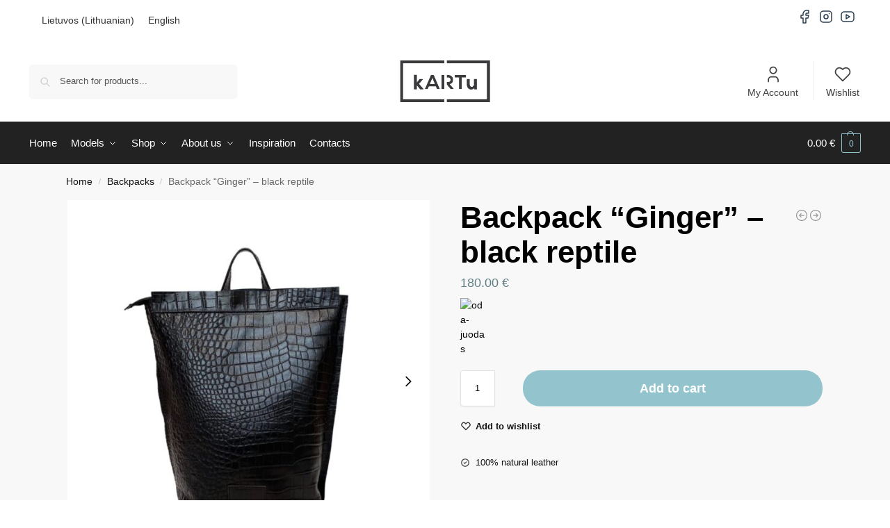

--- FILE ---
content_type: text/html; charset=UTF-8
request_url: https://kartustudio.com/produktas/backpack/kuprine-imbieras-juoda-roplio-rasto/?lang=en
body_size: 114589
content:
<!doctype html>
<html lang="en-US">
<head><meta charset="UTF-8"><script>if(navigator.userAgent.match(/MSIE|Internet Explorer/i)||navigator.userAgent.match(/Trident\/7\..*?rv:11/i)){var href=document.location.href;if(!href.match(/[?&]nowprocket/)){if(href.indexOf("?")==-1){if(href.indexOf("#")==-1){document.location.href=href+"?nowprocket=1"}else{document.location.href=href.replace("#","?nowprocket=1#")}}else{if(href.indexOf("#")==-1){document.location.href=href+"&nowprocket=1"}else{document.location.href=href.replace("#","&nowprocket=1#")}}}}</script><script>(()=>{class RocketLazyLoadScripts{constructor(){this.v="2.0.2",this.userEvents=["keydown","keyup","mousedown","mouseup","mousemove","mouseover","mouseenter","mouseout","mouseleave","touchmove","touchstart","touchend","touchcancel","wheel","click","dblclick","input","visibilitychange"],this.attributeEvents=["onblur","onclick","oncontextmenu","ondblclick","onfocus","onmousedown","onmouseenter","onmouseleave","onmousemove","onmouseout","onmouseover","onmouseup","onmousewheel","onscroll","onsubmit"]}async t(){this.i(),this.o(),/iP(ad|hone)/.test(navigator.userAgent)&&this.h(),this.u(),this.l(this),this.m(),this.k(this),this.p(this),this._(),await Promise.all([this.R(),this.L()]),this.lastBreath=Date.now(),this.S(this),this.P(),this.D(),this.O(),this.M(),await this.C(this.delayedScripts.normal),await this.C(this.delayedScripts.defer),await this.C(this.delayedScripts.async),this.T("domReady"),await this.F(),await this.j(),await this.I(),this.T("windowLoad"),await this.A(),window.dispatchEvent(new Event("rocket-allScriptsLoaded")),this.everythingLoaded=!0,this.lastTouchEnd&&await new Promise((t=>setTimeout(t,500-Date.now()+this.lastTouchEnd))),this.H(),this.T("all"),this.U(),this.W()}i(){this.CSPIssue=sessionStorage.getItem("rocketCSPIssue"),document.addEventListener("securitypolicyviolation",(t=>{this.CSPIssue||"script-src-elem"!==t.violatedDirective||"data"!==t.blockedURI||(this.CSPIssue=!0,sessionStorage.setItem("rocketCSPIssue",!0))}),{isRocket:!0})}o(){window.addEventListener("pageshow",(t=>{this.persisted=t.persisted,this.realWindowLoadedFired=!0}),{isRocket:!0}),window.addEventListener("pagehide",(()=>{this.onFirstUserAction=null}),{isRocket:!0})}h(){let t;function e(e){t=e}window.addEventListener("touchstart",e,{isRocket:!0}),window.addEventListener("touchend",(function i(o){Math.abs(o.changedTouches[0].pageX-t.changedTouches[0].pageX)<10&&Math.abs(o.changedTouches[0].pageY-t.changedTouches[0].pageY)<10&&o.timeStamp-t.timeStamp<200&&(o.target.dispatchEvent(new PointerEvent("click",{target:o.target,bubbles:!0,cancelable:!0})),event.preventDefault(),window.removeEventListener("touchstart",e,{isRocket:!0}),window.removeEventListener("touchend",i,{isRocket:!0}))}),{isRocket:!0})}q(t){this.userActionTriggered||("mousemove"!==t.type||this.firstMousemoveIgnored?"keyup"===t.type||"mouseover"===t.type||"mouseout"===t.type||(this.userActionTriggered=!0,this.onFirstUserAction&&this.onFirstUserAction()):this.firstMousemoveIgnored=!0),"click"===t.type&&t.preventDefault(),this.savedUserEvents.length>0&&(t.stopPropagation(),t.stopImmediatePropagation()),"touchstart"===this.lastEvent&&"touchend"===t.type&&(this.lastTouchEnd=Date.now()),"click"===t.type&&(this.lastTouchEnd=0),this.lastEvent=t.type,this.savedUserEvents.push(t)}u(){this.savedUserEvents=[],this.userEventHandler=this.q.bind(this),this.userEvents.forEach((t=>window.addEventListener(t,this.userEventHandler,{passive:!1,isRocket:!0})))}U(){this.userEvents.forEach((t=>window.removeEventListener(t,this.userEventHandler,{passive:!1,isRocket:!0}))),this.savedUserEvents.forEach((t=>{t.target.dispatchEvent(new window[t.constructor.name](t.type,t))}))}m(){this.eventsMutationObserver=new MutationObserver((t=>{const e="return false";for(const i of t){if("attributes"===i.type){const t=i.target.getAttribute(i.attributeName);t&&t!==e&&(i.target.setAttribute("data-rocket-"+i.attributeName,t),i.target.setAttribute(i.attributeName,e))}"childList"===i.type&&i.addedNodes.forEach((t=>{if(t.nodeType===Node.ELEMENT_NODE)for(const i of t.attributes)this.attributeEvents.includes(i.name)&&i.value&&""!==i.value&&(t.setAttribute("data-rocket-"+i.name,i.value),t.setAttribute(i.name,e))}))}})),this.eventsMutationObserver.observe(document,{subtree:!0,childList:!0,attributeFilter:this.attributeEvents})}H(){this.eventsMutationObserver.disconnect(),this.attributeEvents.forEach((t=>{document.querySelectorAll("[data-rocket-"+t+"]").forEach((e=>{e.setAttribute(t,e.getAttribute("data-rocket-"+t)),e.removeAttribute("data-rocket-"+t)}))}))}k(t){Object.defineProperty(HTMLElement.prototype,"onclick",{get(){return this.rocketonclick},set(e){this.rocketonclick=e,this.setAttribute(t.everythingLoaded?"onclick":"data-rocket-onclick","this.rocketonclick(event)")}})}S(t){function e(e,i){let o=e[i];e[i]=null,Object.defineProperty(e,i,{get:()=>o,set(s){t.everythingLoaded?o=s:e["rocket"+i]=o=s}})}e(document,"onreadystatechange"),e(window,"onload"),e(window,"onpageshow");try{Object.defineProperty(document,"readyState",{get:()=>t.rocketReadyState,set(e){t.rocketReadyState=e},configurable:!0}),document.readyState="loading"}catch(t){console.log("WPRocket DJE readyState conflict, bypassing")}}l(t){this.originalAddEventListener=EventTarget.prototype.addEventListener,this.originalRemoveEventListener=EventTarget.prototype.removeEventListener,this.savedEventListeners=[],EventTarget.prototype.addEventListener=function(e,i,o){o&&o.isRocket||!t.B(e,this)&&!t.userEvents.includes(e)||t.B(e,this)&&!t.userActionTriggered||e.startsWith("rocket-")?t.originalAddEventListener.call(this,e,i,o):t.savedEventListeners.push({target:this,remove:!1,type:e,func:i,options:o})},EventTarget.prototype.removeEventListener=function(e,i,o){o&&o.isRocket||!t.B(e,this)&&!t.userEvents.includes(e)||t.B(e,this)&&!t.userActionTriggered||e.startsWith("rocket-")?t.originalRemoveEventListener.call(this,e,i,o):t.savedEventListeners.push({target:this,remove:!0,type:e,func:i,options:o})}}T(t){"all"===t&&(EventTarget.prototype.addEventListener=this.originalAddEventListener,EventTarget.prototype.removeEventListener=this.originalRemoveEventListener),this.savedEventListeners=this.savedEventListeners.filter((e=>{let i=e.type,o=e.target||window;return"domReady"===t&&"DOMContentLoaded"!==i&&"readystatechange"!==i||("windowLoad"===t&&"load"!==i&&"readystatechange"!==i&&"pageshow"!==i||(this.B(i,o)&&(i="rocket-"+i),e.remove?o.removeEventListener(i,e.func,e.options):o.addEventListener(i,e.func,e.options),!1))}))}p(t){let e;function i(e){return t.everythingLoaded?e:e.split(" ").map((t=>"load"===t||t.startsWith("load.")?"rocket-jquery-load":t)).join(" ")}function o(o){function s(e){const s=o.fn[e];o.fn[e]=o.fn.init.prototype[e]=function(){return this[0]===window&&t.userActionTriggered&&("string"==typeof arguments[0]||arguments[0]instanceof String?arguments[0]=i(arguments[0]):"object"==typeof arguments[0]&&Object.keys(arguments[0]).forEach((t=>{const e=arguments[0][t];delete arguments[0][t],arguments[0][i(t)]=e}))),s.apply(this,arguments),this}}if(o&&o.fn&&!t.allJQueries.includes(o)){const e={DOMContentLoaded:[],"rocket-DOMContentLoaded":[]};for(const t in e)document.addEventListener(t,(()=>{e[t].forEach((t=>t()))}),{isRocket:!0});o.fn.ready=o.fn.init.prototype.ready=function(i){function s(){parseInt(o.fn.jquery)>2?setTimeout((()=>i.bind(document)(o))):i.bind(document)(o)}return t.realDomReadyFired?!t.userActionTriggered||t.fauxDomReadyFired?s():e["rocket-DOMContentLoaded"].push(s):e.DOMContentLoaded.push(s),o([])},s("on"),s("one"),s("off"),t.allJQueries.push(o)}e=o}t.allJQueries=[],o(window.jQuery),Object.defineProperty(window,"jQuery",{get:()=>e,set(t){o(t)}})}P(){const t=new Map;document.write=document.writeln=function(e){const i=document.currentScript,o=document.createRange(),s=i.parentElement;let n=t.get(i);void 0===n&&(n=i.nextSibling,t.set(i,n));const a=document.createDocumentFragment();o.setStart(a,0),a.appendChild(o.createContextualFragment(e)),s.insertBefore(a,n)}}async R(){return new Promise((t=>{this.userActionTriggered?t():this.onFirstUserAction=t}))}async L(){return new Promise((t=>{document.addEventListener("DOMContentLoaded",(()=>{this.realDomReadyFired=!0,t()}),{isRocket:!0})}))}async I(){return this.realWindowLoadedFired?Promise.resolve():new Promise((t=>{window.addEventListener("load",t,{isRocket:!0})}))}M(){this.pendingScripts=[];this.scriptsMutationObserver=new MutationObserver((t=>{for(const e of t)e.addedNodes.forEach((t=>{"SCRIPT"!==t.tagName||t.noModule||t.isWPRocket||this.pendingScripts.push({script:t,promise:new Promise((e=>{const i=()=>{const i=this.pendingScripts.findIndex((e=>e.script===t));i>=0&&this.pendingScripts.splice(i,1),e()};t.addEventListener("load",i,{isRocket:!0}),t.addEventListener("error",i,{isRocket:!0}),setTimeout(i,1e3)}))})}))})),this.scriptsMutationObserver.observe(document,{childList:!0,subtree:!0})}async j(){await this.J(),this.pendingScripts.length?(await this.pendingScripts[0].promise,await this.j()):this.scriptsMutationObserver.disconnect()}D(){this.delayedScripts={normal:[],async:[],defer:[]},document.querySelectorAll("script[type$=rocketlazyloadscript]").forEach((t=>{t.hasAttribute("data-rocket-src")?t.hasAttribute("async")&&!1!==t.async?this.delayedScripts.async.push(t):t.hasAttribute("defer")&&!1!==t.defer||"module"===t.getAttribute("data-rocket-type")?this.delayedScripts.defer.push(t):this.delayedScripts.normal.push(t):this.delayedScripts.normal.push(t)}))}async _(){await this.L();let t=[];document.querySelectorAll("script[type$=rocketlazyloadscript][data-rocket-src]").forEach((e=>{let i=e.getAttribute("data-rocket-src");if(i&&!i.startsWith("data:")){i.startsWith("//")&&(i=location.protocol+i);try{const o=new URL(i).origin;o!==location.origin&&t.push({src:o,crossOrigin:e.crossOrigin||"module"===e.getAttribute("data-rocket-type")})}catch(t){}}})),t=[...new Map(t.map((t=>[JSON.stringify(t),t]))).values()],this.N(t,"preconnect")}async $(t){if(await this.G(),!0!==t.noModule||!("noModule"in HTMLScriptElement.prototype))return new Promise((e=>{let i;function o(){(i||t).setAttribute("data-rocket-status","executed"),e()}try{if(navigator.userAgent.includes("Firefox/")||""===navigator.vendor||this.CSPIssue)i=document.createElement("script"),[...t.attributes].forEach((t=>{let e=t.nodeName;"type"!==e&&("data-rocket-type"===e&&(e="type"),"data-rocket-src"===e&&(e="src"),i.setAttribute(e,t.nodeValue))})),t.text&&(i.text=t.text),t.nonce&&(i.nonce=t.nonce),i.hasAttribute("src")?(i.addEventListener("load",o,{isRocket:!0}),i.addEventListener("error",(()=>{i.setAttribute("data-rocket-status","failed-network"),e()}),{isRocket:!0}),setTimeout((()=>{i.isConnected||e()}),1)):(i.text=t.text,o()),i.isWPRocket=!0,t.parentNode.replaceChild(i,t);else{const i=t.getAttribute("data-rocket-type"),s=t.getAttribute("data-rocket-src");i?(t.type=i,t.removeAttribute("data-rocket-type")):t.removeAttribute("type"),t.addEventListener("load",o,{isRocket:!0}),t.addEventListener("error",(i=>{this.CSPIssue&&i.target.src.startsWith("data:")?(console.log("WPRocket: CSP fallback activated"),t.removeAttribute("src"),this.$(t).then(e)):(t.setAttribute("data-rocket-status","failed-network"),e())}),{isRocket:!0}),s?(t.fetchPriority="high",t.removeAttribute("data-rocket-src"),t.src=s):t.src="data:text/javascript;base64,"+window.btoa(unescape(encodeURIComponent(t.text)))}}catch(i){t.setAttribute("data-rocket-status","failed-transform"),e()}}));t.setAttribute("data-rocket-status","skipped")}async C(t){const e=t.shift();return e?(e.isConnected&&await this.$(e),this.C(t)):Promise.resolve()}O(){this.N([...this.delayedScripts.normal,...this.delayedScripts.defer,...this.delayedScripts.async],"preload")}N(t,e){this.trash=this.trash||[];let i=!0;var o=document.createDocumentFragment();t.forEach((t=>{const s=t.getAttribute&&t.getAttribute("data-rocket-src")||t.src;if(s&&!s.startsWith("data:")){const n=document.createElement("link");n.href=s,n.rel=e,"preconnect"!==e&&(n.as="script",n.fetchPriority=i?"high":"low"),t.getAttribute&&"module"===t.getAttribute("data-rocket-type")&&(n.crossOrigin=!0),t.crossOrigin&&(n.crossOrigin=t.crossOrigin),t.integrity&&(n.integrity=t.integrity),t.nonce&&(n.nonce=t.nonce),o.appendChild(n),this.trash.push(n),i=!1}})),document.head.appendChild(o)}W(){this.trash.forEach((t=>t.remove()))}async F(){try{document.readyState="interactive"}catch(t){}this.fauxDomReadyFired=!0;try{await this.G(),document.dispatchEvent(new Event("rocket-readystatechange")),await this.G(),document.rocketonreadystatechange&&document.rocketonreadystatechange(),await this.G(),document.dispatchEvent(new Event("rocket-DOMContentLoaded")),await this.G(),window.dispatchEvent(new Event("rocket-DOMContentLoaded"))}catch(t){console.error(t)}}async A(){try{document.readyState="complete"}catch(t){}try{await this.G(),document.dispatchEvent(new Event("rocket-readystatechange")),await this.G(),document.rocketonreadystatechange&&document.rocketonreadystatechange(),await this.G(),window.dispatchEvent(new Event("rocket-load")),await this.G(),window.rocketonload&&window.rocketonload(),await this.G(),this.allJQueries.forEach((t=>t(window).trigger("rocket-jquery-load"))),await this.G();const t=new Event("rocket-pageshow");t.persisted=this.persisted,window.dispatchEvent(t),await this.G(),window.rocketonpageshow&&window.rocketonpageshow({persisted:this.persisted})}catch(t){console.error(t)}}async G(){Date.now()-this.lastBreath>45&&(await this.J(),this.lastBreath=Date.now())}async J(){return document.hidden?new Promise((t=>setTimeout(t))):new Promise((t=>requestAnimationFrame(t)))}B(t,e){return e===document&&"readystatechange"===t||(e===document&&"DOMContentLoaded"===t||(e===window&&"DOMContentLoaded"===t||(e===window&&"load"===t||e===window&&"pageshow"===t)))}static run(){(new RocketLazyLoadScripts).t()}}RocketLazyLoadScripts.run()})();</script>

<meta name="viewport" content="height=device-height, width=device-width, initial-scale=1">
<link rel="profile" href="https://gmpg.org/xfn/11">
<link rel="pingback" href="https://kartustudio.com/xmlrpc.php">

<meta name='robots' content='index, follow, max-image-preview:large, max-snippet:-1, max-video-preview:-1' />
	<style>img:is([sizes="auto" i], [sizes^="auto," i]) { contain-intrinsic-size: 3000px 1500px }</style>
	<link rel="alternate" hreflang="lt" href="https://kartustudio.com/produktas/kuprines/kuprine-imbieras-juoda-roplio-rasto/" />
<link rel="alternate" hreflang="en" href="https://kartustudio.com/produktas/backpack/kuprine-imbieras-juoda-roplio-rasto/?lang=en" />
<link rel="alternate" hreflang="x-default" href="https://kartustudio.com/produktas/kuprines/kuprine-imbieras-juoda-roplio-rasto/" />

	<!-- This site is optimized with the Yoast SEO plugin v24.7 - https://yoast.com/wordpress/plugins/seo/ -->
	<title>Backpack &quot;Ginger&quot; - black reptile - Kartu studio</title><style id="rocket-critical-css">ul{box-sizing:border-box}:root{--wp--preset--font-size--normal:16px;--wp--preset--font-size--huge:42px}.screen-reader-text{clip:rect(1px,1px,1px,1px);word-wrap:normal!important;border:0;-webkit-clip-path:inset(50%);clip-path:inset(50%);height:1px;margin:-1px;overflow:hidden;padding:0;position:absolute;width:1px}.screen-reader-text{clip:rect(1px,1px,1px,1px);word-wrap:normal!important;border:0;-webkit-clip-path:inset(50%);clip-path:inset(50%);height:1px;margin:-1px;overflow:hidden;overflow-wrap:normal!important;padding:0;position:absolute!important;width:1px}.wpml-ls-flag{display:inline-block}.wpml-ls-flag{display:inline-block}#commercekit-wishlist-popup{font-weight:700;line-height:50px;text-align:center;background:#fff;box-shadow:0 0 15px rgba(0,0,0,.2);border-radius:6px;position:fixed;top:50%;left:50%;padding:7px 40px;z-index:10000;transform:translate(-50%,0)}.summary .commercekit-wishlist{position:relative;margin-left:22px;margin-bottom:15px}.summary .commercekit-wishlist a em.cg-wishlist:before{margin-top:2px}.commercekit-wishlist a em{font-style:normal}.commercekit-wishlist a em.cg-wishlist:before{position:absolute;content:"";display:block;width:16px;height:16px;background:#333;-webkit-mask-position:center;-webkit-mask-repeat:no-repeat;-webkit-mask-size:contain}.commercekit-wishlist a em.cg-wishlist:before{-webkit-mask-image:url("data:image/svg+xml;charset=utf8,%3Csvg width='24' height='24' viewBox='0 0 24 24' fill='none' xmlns='http://www.w3.org/2000/svg'%3E%3Cpath d='M4.31802 6.31802C2.56066 8.07538 2.56066 10.9246 4.31802 12.682L12.0001 20.364L19.682 12.682C21.4393 10.9246 21.4393 8.07538 19.682 6.31802C17.9246 4.56066 15.0754 4.56066 13.318 6.31802L12.0001 7.63609L10.682 6.31802C8.92462 4.56066 6.07538 4.56066 4.31802 6.31802Z' stroke='%234A5568' stroke-width='2' stroke-linecap='round' stroke-linejoin='round'/%3E%3C/svg%3E");mask-image:url("data:image/svg+xml;charset=utf8,%3Csvg width='24' height='24' viewBox='0 0 24 24' fill='none' xmlns='http://www.w3.org/2000/svg'%3E%3Cpath d='M4.31802 6.31802C2.56066 8.07538 2.56066 10.9246 4.31802 12.682L12.0001 20.364L19.682 12.682C21.4393 10.9246 21.4393 8.07538 19.682 6.31802C17.9246 4.56066 15.0754 4.56066 13.318 6.31802L12.0001 7.63609L10.682 6.31802C8.92462 4.56066 6.07538 4.56066 4.31802 6.31802Z' stroke='%234A5568' stroke-width='2' stroke-linecap='round' stroke-linejoin='round'/%3E%3C/svg%3E")}.summary .commercekit-wishlist a em.cg-wishlist{position:absolute}.commercekit-wishlist a em.cg-wishlist:before{left:-22px}.commercekit-ajs-results{position:absolute;overflow:hidden}.commercekit-ajs-suggestions{top:0;left:0;bottom:0;right:0;background:#fff;border:1px solid #d6d6d6}.commercekit-ajs-view-all-holder{position:absolute;bottom:0;left:0;width:100%;z-index:9999;display:none}@media (min-width:993px){body:not(.header-4).sticky-d.single-product .col-full-nav{position:relative;z-index:inherit;top:inherit}}.commercekit-atc-tab-links{list-style:none;margin:0}.commercekit-atc-tab-links li{padding-top:15px;margin:0 22px 0 0;display:inline-flex;flex-shrink:0}.commercekit-atc-tab-links li a{color:#888;position:relative;outline:none;padding-bottom:10px}.commercekit-atc-tab-links li a:after{will-change:transform;display:block;position:absolute;top:calc(100% + 0px);left:0;width:100%;border-bottom:4px solid #ccc;content:"";visibility:hidden}.commercekit-atc-tab-links li.active a{color:#111;-webkit-text-stroke:.2px}.commercekit-atc-tab-links li.active a:after{visibility:visible}.site .panel.woocommerce-Tabs-panel--additional_information h2:first-of-type{display:block}.site .woocommerce-tabs table.woocommerce-product-attributes{max-width:none}.summary form.cart:not(.commercekit_sticky-atc) .commercekit-pdp-before-form{display:none}@media (max-width:992px){body.single-product{padding-bottom:70px}.summary form.cart.commercekit_sticky-atc{display:block;visibility:hidden;position:fixed;bottom:-500px;left:0;width:100%;z-index:1000;background:#fff;padding:1em 1em!important;margin:0!important;box-shadow:5px 0 5px 0 rgb(27 31 35 / 10%)}.summary form.cart.commercekit_sticky-atc:after,.summary form.cart.commercekit_sticky-atc:before{display:none;height:30px;margin-right:25px;top:-45px;background-color:#fff;content:"";position:absolute;right:0;width:2px}.summary form.cart.commercekit_sticky-atc:before{transform:rotate(45deg)}.summary form.cart.commercekit_sticky-atc:after{transform:rotate(-45deg)}.commercekit-sticky-add-to-cart__content-price,.commercekit-sticky-add-to-cart .commercekit-atc-tab-links{display:none}.commercekit-sticky-add-to-cart__content-button{min-width:inherit;text-align:inherit}.commercekit-sticky-add-to-cart__content-button{margin-left:inherit;width:100%;text-align:center}.site .commercekit-sticky-add-to-cart__content-button a.button{width:100%;text-align:center}.site .commercekit-sticky-add-to-cart__content{padding:15px 0}.commercekit-pdp-before-form{margin-bottom:15px;background:#f8f8f8;padding:15px}.commercekit-pdp-before-form_wrapper{display:flex;align-items:center;font-size:14px}.commercekit-pdp-before-form_wrapper img{max-width:65px;margin-right:15px}.commercekit-pdp-before-form_wrapper span.price{display:block;margin-bottom:3px}}@media (min-width:993px){.single-product .site-content .commercekit-sticky-add-to-cart .col-full{padding:0 2.617924em}.site .summary form.cart.commercekit_sticky-atc{visibility:hidden;display:block;position:fixed;left:0;width:100%;z-index:8;background:#fff;padding:1.5em 0em;margin:0 auto;display:grid;grid-template-columns:auto auto auto;box-shadow:5px 0 5px 0 rgb(27 31 35 / 10%)}.single-product div.product .summary form.cart.commercekit_sticky-atc{margin:0}.summary form.cart.commercekit_sticky-atc .commercekit-pdp-sticky-inner{display:flex;margin:0 auto;justify-content:center}.summary form.cart.commercekit_sticky-atc .commercekit-pdp-simple-form{min-width:400px;padding-left:30px;border-left:1px solid #eee}.commercekit-pdp-sticky-inner{position:relative}.commercekit-pdp-sticky-inner:after,.commercekit-pdp-sticky-inner:before{display:none;height:30px;margin-right:15px;bottom:-75px;background-color:#fff;content:"";position:absolute;right:0;width:2px}.commercekit-pdp-sticky-inner:before{transform:rotate(45deg)}.commercekit-pdp-sticky-inner:after{transform:rotate(-45deg)}.commercekit-pdp-before-form{margin-right:35px;min-width:150px;max-width:200px}.commercekit-pdp-before-form_wrapper{font-size:14px;line-height:1.4}.commercekit-pdp-before-form_wrapper img{max-width:100px;margin-bottom:10px}.commercekit-pdp-before-form_wrapper .price{display:block;margin:3px 0}}form.cart.commercekit_sticky-atc .content-title{font-weight:700}.commercekit-sticky-add-to-cart{z-index:5;position:fixed;border-bottom:1px solid #eee;display:block;top:-300px;right:0;left:0;padding:0 .15em;background-color:#fff;font-size:15px}.single-product .site-content .commercekit-sticky-add-to-cart .col-full{max-width:1170px;margin-right:auto;margin-left:auto;background-color:#fff}@media (max-width:992px){.commercekit-sticky-add-to-cart{top:auto;bottom:-95px}}.commercekit-sticky-add-to-cart__content{display:flex;align-items:center;justify-content:space-between}.commercekit-sticky-add-to-cart__content-price{margin-right:5px;color:#111}.commercekit-sticky-add-to-cart__content-button{margin-left:auto}.site .commercekit-sticky-add-to-cart__content-button a.button{font-size:14px;font-weight:600}@media (max-width:992px){.site-content .commercekit-sticky-add-to-cart .col-full{padding-right:1em;padding-left:1em}}.wpml-ls-legacy-dropdown{width:15.5em;max-width:100%}.wpml-ls-legacy-dropdown>ul{position:relative;padding:0;margin:0!important;list-style-type:none}.wpml-ls-legacy-dropdown .wpml-ls-item{padding:0;margin:0;list-style-type:none}.wpml-ls-legacy-dropdown a{display:block;text-decoration:none;color:#444;border:1px solid #cdcdcd;background-color:#fff;padding:5px 10px;line-height:1}.wpml-ls-legacy-dropdown a span{vertical-align:middle}.wpml-ls-legacy-dropdown a.wpml-ls-item-toggle{position:relative;padding-right:calc(10px + 1.4em)}.wpml-ls-legacy-dropdown a.wpml-ls-item-toggle:after{content:"";vertical-align:middle;display:inline-block;border:.35em solid transparent;border-top:.5em solid;position:absolute;right:10px;top:calc(50% - .175em)}.wpml-ls-legacy-dropdown .wpml-ls-sub-menu{visibility:hidden;position:absolute;top:100%;right:0;left:0;border-top:1px solid #cdcdcd;padding:0;margin:0;list-style-type:none;z-index:101}.wpml-ls-legacy-dropdown .wpml-ls-sub-menu a{border-width:0 1px 1px}.wpml-ls-legacy-dropdown .wpml-ls-flag{display:inline;vertical-align:middle}.wpml-ls-legacy-dropdown .wpml-ls-flag+span{margin-left:.4em}.wpml-ls-legacy-list-horizontal{border:1px solid transparent;padding:7px;clear:both}.wpml-ls-legacy-list-horizontal>ul{padding:0;margin:0!important;list-style-type:none}.wpml-ls-legacy-list-horizontal .wpml-ls-item{padding:0;margin:0;list-style-type:none;display:inline-block}.wpml-ls-legacy-list-horizontal a{display:block;text-decoration:none;padding:5px 10px 6px;line-height:1}.wpml-ls-legacy-list-horizontal a span{vertical-align:middle}.wpml-ls-legacy-list-horizontal a span.wpml-ls-bracket{vertical-align:unset}:root{--swiper-theme-color:#007aff}.swiper-container{margin-left:auto;margin-right:auto;position:relative;overflow:hidden;list-style:none;padding:0;z-index:1}.swiper-wrapper{position:relative;width:100%;height:100%;z-index:1;display:flex;box-sizing:content-box}.swiper-wrapper{transform:translate3d(0,0,0)}.swiper-slide{flex-shrink:0;width:100%;height:100%;position:relative}:root{--swiper-navigation-size:44px}.swiper-button-next,.swiper-button-prev{position:absolute;top:50%;width:calc(var(--swiper-navigation-size)/ 44 * 27);height:var(--swiper-navigation-size);margin-top:calc(0px - (var(--swiper-navigation-size)/ 2));z-index:10;display:flex;align-items:center;justify-content:center;color:var(--swiper-navigation-color,var(--swiper-theme-color))}.swiper-button-next:after,.swiper-button-prev:after{font-family:swiper-icons;font-size:var(--swiper-navigation-size);text-transform:none!important;letter-spacing:0;text-transform:none;font-variant:initial;line-height:1}.swiper-button-prev{left:10px;right:auto}.swiper-button-prev:after{content:'prev'}.swiper-button-next{right:10px;left:auto}.swiper-button-next:after{content:'next'}.pswp{display:none;position:absolute;width:100%;height:100%;left:0;top:0;overflow:hidden;-ms-touch-action:none;touch-action:none;z-index:1500;-webkit-text-size-adjust:100%;-webkit-backface-visibility:hidden;outline:0}.pswp *{-webkit-box-sizing:border-box;box-sizing:border-box}.pswp__bg{position:absolute;left:0;top:0;width:100%;height:100%;background:#000;opacity:0;-webkit-transform:translateZ(0);transform:translateZ(0);-webkit-backface-visibility:hidden;will-change:opacity}.pswp__scroll-wrap{position:absolute;left:0;top:0;width:100%;height:100%;overflow:hidden}.pswp__container{-ms-touch-action:none;touch-action:none;position:absolute;left:0;right:0;top:0;bottom:0}.pswp__container{-webkit-touch-callout:none}.pswp__bg{will-change:opacity}.pswp__container{-webkit-backface-visibility:hidden}.pswp__item{position:absolute;left:0;right:0;top:0;bottom:0;overflow:hidden}.pswp__button{width:44px;height:44px;position:relative;background:0 0;overflow:visible;-webkit-appearance:none;display:block;border:0;padding:0;margin:0;float:right;opacity:.75;-webkit-box-shadow:none;box-shadow:none}.pswp__button::-moz-focus-inner{padding:0;border:0}.pswp__button,.pswp__button--arrow--left:before,.pswp__button--arrow--right:before{background:url(https://kartustudio.com/wp-content/plugins/commercegurus-commercekit/assets/css/default-skin.svg) 0 0 no-repeat;background-size:264px 88px;width:44px;height:44px}.pswp__button--close{background-position:0 -44px}.pswp__button--share{background-position:-44px -44px}.pswp__button--fs{display:none}.pswp__button--zoom{display:none;background-position:-88px 0}.pswp__button--arrow--left,.pswp__button--arrow--right{background:0 0;top:50%;margin-top:-50px;width:70px;height:100px;position:absolute}.pswp__button--arrow--left{left:0}.pswp__button--arrow--right{right:0}.pswp__button--arrow--left:before,.pswp__button--arrow--right:before{content:'';top:35px;background-color:rgba(0,0,0,.3);height:30px;width:32px;position:absolute}.pswp__button--arrow--left:before{left:6px;background-position:-138px -44px}.pswp__button--arrow--right:before{right:6px;background-position:-94px -44px}.pswp__share-modal{display:block;background:rgba(0,0,0,.5);width:100%;height:100%;top:0;left:0;padding:10px;position:absolute;z-index:1600;opacity:0;-webkit-backface-visibility:hidden;will-change:opacity}.pswp__share-modal--hidden{display:none}.pswp__share-tooltip{z-index:1620;position:absolute;background:#fff;top:56px;border-radius:2px;display:block;width:auto;right:44px;-webkit-box-shadow:0 2px 5px rgba(0,0,0,.25);box-shadow:0 2px 5px rgba(0,0,0,.25);-webkit-transform:translateY(6px);-ms-transform:translateY(6px);transform:translateY(6px);-webkit-backface-visibility:hidden;will-change:transform}.pswp__counter{position:absolute;left:0;top:0;height:44px;font-size:13px;line-height:44px;color:#fff;opacity:.75;padding:0 10px}.pswp__caption{position:absolute;left:0;bottom:0;width:100%;min-height:44px}.pswp__caption__center{text-align:left;max-width:420px;margin:0 auto;font-size:13px;padding:10px;line-height:20px;color:#ccc}.pswp__preloader{width:44px;height:44px;position:absolute;top:0;left:50%;margin-left:-22px;opacity:0;will-change:opacity;direction:ltr}.pswp__preloader__icn{width:20px;height:20px;margin:12px}@media screen and (max-width:1024px){.pswp__preloader{position:relative;left:auto;top:auto;margin:0;float:right}}.pswp__ui{-webkit-font-smoothing:auto;visibility:visible;opacity:1;z-index:1550}.pswp__top-bar{position:absolute;left:0;top:0;height:44px;width:100%}.pswp__caption,.pswp__top-bar{-webkit-backface-visibility:hidden;will-change:opacity}.pswp__caption,.pswp__top-bar{background-color:rgba(0,0,0,.5)}.pswp__ui--hidden .pswp__button--arrow--left,.pswp__ui--hidden .pswp__button--arrow--right,.pswp__ui--hidden .pswp__caption,.pswp__ui--hidden .pswp__top-bar{opacity:.001}h1{font-size:44px!important;line-height:50px!important}.top-bar-social{display:flex;flex-direction:row;flex-wrap:nowrap;align-content:center;justify-content:center;align-items:center}.top-bar svg{width:28px!important;height:28px!important;margin-right:3px!important}#custom_html-6{margin-top:10px}#custom_html-8{margin-top:10px}html{font-family:sans-serif;-ms-text-size-adjust:100%;-webkit-text-size-adjust:100%;scrollbar-gutter:stable}body{margin:0;-ms-word-wrap:break-word;word-wrap:break-word;overflow-x:hidden;font-family:-apple-system,BlinkMacSystemFont,"Segoe UI",Roboto,Oxygen-Sans,Ubuntu,Cantarell,"Helvetica Neue",sans-serif;font-size:16px}body,button,input{line-height:1.618;text-rendering:optimizelegibility}header,main,nav,section{display:block}a{color:#2c2d33;background-color:transparent;text-decoration:none}body:not(.elementor-page):not(.woocommerce-account) .entry-content p a:not(.button){text-decoration:underline}a,button,input{-ms-touch-action:manipulation;touch-action:manipulation}img{max-width:100%;height:auto;border:0;border-radius:0}svg:not(:root){overflow:hidden}button{overflow:visible}button{text-transform:none}button::-moz-focus-inner,input::-moz-focus-inner{padding:0;border:0}input[type=number]::-webkit-inner-spin-button,input[type=number]::-webkit-outer-spin-button{height:auto}input[type=search]::-webkit-search-cancel-button,input[type=search]::-webkit-search-decoration{-webkit-appearance:none}table{width:100%;border-spacing:0;border-collapse:separate;font-size:15px}td,th,ul{padding:0}body,button,input{line-height:1.618;text-rendering:optimizeLegibility}h1,h2{margin:0 0 15px;color:#131315}h1,h2{line-height:1.214}h1{font-size:2.617924em;letter-spacing:-1px}h2{font-size:2em}p,table{margin:0 0 1.41575em}ul{margin:0 0 1.41575em 20px}.site-content ul li{margin-bottom:3px}ul{list-style:disc}li>ul{margin-bottom:0;margin-left:1em}*{box-sizing:border-box}.site-header{position:relative}.site-header .custom-logo-link img{width:auto}.site-header .widget{margin-bottom:0}.site-branding a{color:#111;font-weight:700}.site-content{outline:0}.screen-reader-text{clip:rect(1px 1px 1px 1px);clip:rect(1px,1px,1px,1px);position:absolute!important;color:#000}table td,table th{padding:1em 1.41575em;text-align:left;vertical-align:top}table th{font-weight:600}header .widget_product_search form{margin-bottom:0}input[type=number]{-webkit-appearance:none;border-radius:0}input[type=search]{border-radius:0}button,input{vertical-align:baseline}button,input{margin:0;font-size:100%}button{border:none}.button{display:inline-block;padding:.6180469716em 1.41575em;border:0;border-color:#43454b;border-radius:4px;outline:0;background:0 0;background-color:#43454b;text-shadow:none;text-decoration:none;-webkit-appearance:none}input[type=search]::-webkit-search-decoration{-webkit-appearance:none}input[type=search]::-webkit-input-placeholder{color:#555}input[type=search]::-moz-placeholder{color:#555}input[type=search]:-ms-input-placeholder{color:#555}.input-text,input[type=search]{box-sizing:border-box;padding:.5180469716em;outline:0;color:#222;box-shadow:inset 0 1px 1px rgba(0,0,0,.125);-webkit-appearance:none;width:100%;font-weight:400}.widget_product_search form input[type=search]{width:100%}iframe{max-width:100%}.menu-primary-menu-container>ul>li>a{padding-right:.55em;padding-left:.55em}.site-header .site-header-cart{line-height:60px}.menu-primary-menu-container>ul>li:first-child>a{padding-left:0}.main-navigation ul ul{display:block;margin-left:1.41575em}.main-navigation ul li a,.secondary-navigation ul li a{display:block}.secondary-navigation{display:block;clear:both;width:100%}.main-navigation ul,.secondary-navigation ul{display:block;margin:0;padding-left:0;list-style:none}.main-navigation ul li,.secondary-navigation ul li{display:inline-block;position:relative;margin-right:.5px;text-align:left}.widget{margin:0 0 3.706325903em}.widget ul{margin-left:0;list-style:none}.widget ul ul{margin-left:1.618em}.widget_product_search form{position:relative;margin-bottom:15px}.widget_product_search form button[type=submit]{clip:rect(1px 1px 1px 1px);clip:rect(1px,1px,1px,1px);position:absolute!important;top:0;left:0;background-color:#000;color:#fff}@media (min-width:993px){.main-header .site-header-cart a.cart-contents .count{position:relative}.menu-primary-menu-container>ul.menu{display:inline-block;min-width:600px}.col-full{box-sizing:content-box;margin-right:auto;margin-left:auto;padding:0 2.617924em}.col-full::after{display:table}.col-full::before{display:table;content:""}.col-full::after{display:block;clear:both;content:""}.site-content::after,.site-content::before{display:table;content:""}.site-content::after{clear:both}.menu-toggle{display:none}.main-navigation ul ul li,.primary-navigation{display:block}.main-navigation ul ul{float:left;position:absolute;top:100%;left:-9999px}.main-navigation ul ul li a{width:200px}.main-navigation ul.menu{overflow:visible;max-height:none}.main-navigation ul.menu ul{margin-left:0}ul.menu ul li>a.sub-menu-link{padding:.3em .8em;font-size:14px;font-weight:400}}body,button,input{-webkit-font-smoothing:antialiased;-moz-osx-font-smoothing:grayscale}input[type=search]{padding-left:43px;border:1px solid #eee;background:0 0;box-shadow:none;background-color:#fff;font-size:17px;font-weight:400}.col-full{max-width:1170px}.widget ul{margin-bottom:0}.col-full{padding-right:2.617924em;padding-left:2.617924em}@media only screen and (min-width:1070px){.single-product .site-content .col-full{max-width:inherit;margin:0;padding:0}}.site-header-cart a.cart-contents .count{display:inline-block;position:relative;width:auto;min-width:28px;height:28px;margin-left:5px;padding:3px;border:1px solid #dc9814;border-bottom-right-radius:3px;border-bottom-left-radius:3px;color:#dc9814;font-size:12px;line-height:22px;text-align:center;letter-spacing:-.7px}.site-header-cart a.cart-contents .count::after{position:absolute;bottom:90%;left:50%;width:10px;height:6px;margin-bottom:1px;margin-left:-6px;border:1px solid #dc9814;border-bottom:0;border-top-left-radius:99px;border-top-right-radius:99px;content:""}#page .site-header-cart .cart-contents{display:block}.woocommerce-product-search::before{width:20px;height:20px;content:"";display:inline-block;position:absolute;z-index:1;top:.75em;left:.85em;background-color:#ccc;-webkit-mask-image:url("data:image/svg+xml;charset=utf8,%3Csvg width='24' height='24' viewBox='0 0 24 24' fill='none' xmlns='http://www.w3.org/2000/svg'%3E%3Cpath d='M21 21L15 15M17 10C17 13.866 13.866 17 10 17C6.13401 17 3 13.866 3 10C3 6.13401 6.13401 3 10 3C13.866 3 17 6.13401 17 10Z' stroke='%234A5568' stroke-width='2' stroke-linecap='round' stroke-linejoin='round'/%3E%3C/svg%3E");mask-image:url("data:image/svg+xml;charset=utf8,%3Csvg width='24' height='24' viewBox='0 0 24 24' fill='none' xmlns='http://www.w3.org/2000/svg'%3E%3Cpath d='M21 21L15 15M17 10C17 13.866 13.866 17 10 17C6.13401 17 3 13.866 3 10C3 6.13401 6.13401 3 10 3C13.866 3 17 6.13401 17 10Z' stroke='%234A5568' stroke-width='2' stroke-linecap='round' stroke-linejoin='round'/%3E%3C/svg%3E");-webkit-mask-position:center;-webkit-mask-repeat:no-repeat;-webkit-mask-size:contain}div.product form.cart .quantity{margin:0}.archive-header{margin-bottom:0}.site-content .woocommerce-breadcrumb{margin-bottom:0;color:#555}.woocommerce-breadcrumb a{color:#111}.woocommerce-breadcrumb a:first-of-type::before{display:none}body table tbody tr:nth-child(2n) td{background:0 0}@media (min-width:993px){.shoptimizer-primary-navigation{color:#222}.site-header-cart .cart-contents{padding:0}.main-navigation ul.menu ul.sub-menu{padding:20px 12px;background-color:#111}body .main-navigation ul.menu>li.menu-item-has-children{position:relative}body .main-navigation ul.menu>li:not(.full-width)>.sub-menu-wrapper{visibility:hidden;position:absolute;right:0;left:0;width:200px;opacity:0;box-shadow:0 1px 15px rgba(0,0,0,.08);transform:scale(.8)}body .main-navigation ul.menu li.menu-item-has-children>.sub-menu-wrapper{position:absolute;z-index:6}.main-navigation ul.menu ul.sub-menu{box-shadow:0 1px 15px rgba(0,0,0,.08);line-height:1.4}body .main-navigation ul.menu>li.menu-item-has-children:not(.full-width) ul li.menu-item-has-children .sub-menu-wrapper{visibility:hidden;position:absolute;top:-20px;left:220px;opacity:0}.main-navigation ul.menu>li.menu-item-has-children:not(.full-width) ul li.menu-item-has-children>a::after{position:absolute;display:inline-block;right:5px;margin-top:10px;width:13px;height:13px;content:"";background-color:#111;-webkit-transform:translateX(-50%) translateY(-50%);-ms-transform:translateX(-50%) translateY(-50%);transform:translateX(-50%) translateY(-50%);-webkit-mask-image:url("data:image/svg+xml;charset=utf8,%3Csvg width='24' height='24' viewBox='0 0 24 24' fill='none' xmlns='http://www.w3.org/2000/svg'%3E%3Cpath d='M9 5L16 12L9 19' stroke='%234A5568' stroke-width='2' stroke-linecap='round' stroke-linejoin='round'/%3E%3C/svg%3E");mask-image:url("data:image/svg+xml;charset=utf8,%3Csvg width='24' height='24' viewBox='0 0 24 24' fill='none' xmlns='http://www.w3.org/2000/svg'%3E%3Cpath d='M9 5L16 12L9 19' stroke='%234A5568' stroke-width='2' stroke-linecap='round' stroke-linejoin='round'/%3E%3C/svg%3E");-webkit-mask-position:center;-webkit-mask-repeat:no-repeat;-webkit-mask-size:contain}.menu-primary-menu-container>ul>li>a span{position:relative}.main-navigation ul.menu>li.menu-item-has-children>a::after{position:relative;top:-1px}}@media (hover:hover) and (min-width:993px){.menu-primary-menu-container>ul>li>a span::before{display:block;position:absolute;top:calc(100% + 2px);left:0;width:100%;border-bottom:1px solid #ccc;content:"";transform:scale(0,1);transform-origin:right center}}.site-content{position:relative}.site-content::after{display:block;visibility:hidden;position:absolute;z-index:5;top:0;left:0;width:100%;height:100%;opacity:0;background:rgba(0,0,0,.7);content:""}.col-full.topbar-wrapper{position:relative;max-width:100%;border-bottom:1px solid #eee;background-color:#fff}.top-bar{clear:both;position:relative;width:100%;color:#222;font-size:14px}.top-bar .col-full{display:flex;padding:0;align-items:center}.top-bar .textwidget{display:flex;margin:0;padding:.75rem 0;align-items:center}.top-bar svg{width:20px;height:20px;margin-right:5px}.top-bar-left{display:flex;flex:1}.top-bar-right{flex:1;display:flex;justify-content:flex-end}body .site-header{z-index:20}.site-header .col-full{display:flex;flex-wrap:wrap;align-items:center}@media (min-width:993px){.col-full.main-header{padding-top:30px;padding-bottom:30px}.site-header .custom-logo-link img{height:38px}.menu-primary-menu-container>ul>li>a{color:#fff;font-size:16px;line-height:60px}.col-full-nav{background-color:#323232;border-top:1px solid transparent}.site-header-cart .cart-contents{color:#fff}.menu-primary-menu-container>ul>li>a,.site-header-cart{line-height:60px}}.site-header .site-search{margin-left:3em;flex-grow:1}.site-search{display:block}.site-header .site-branding{line-height:1}.secondary-navigation .menu a{padding:.7em .875em 0;color:#111;font-size:14px}.secondary-navigation .menu li a{position:relative}.secondary-navigation .menu li:not(.ri) a{padding-top:35px}.secondary-navigation .icon-wrapper{position:absolute;top:0;left:50%;top:5px;transform:translate(-50%,0)}.secondary-navigation .icon-wrapper svg{width:28px;height:28px}.secondary-navigation .icon-wrapper svg path{stroke-width:1.5px}.secondary-navigation .menu-item{padding:0 5px;border-left:1px solid #eee;font-family:inherit}.secondary-navigation .menu-item:first-child{border:0}.site-header .secondary-navigation{float:right;width:initial;margin-left:auto;padding-left:1.2em}.secondary-navigation .menu{margin-right:-15px}.wc-active .site-header .site-header-cart{display:none;width:auto}.site-header-cart .cart-contents .count{opacity:1;font-size:.8em}.site-header-cart .cart-contents::after{margin-left:10px}.site-search input[type=search]{border:0;background:#f8f8f8;border:1px solid #f8f8f8}input[type=search]{font-size:16px}.site-search form::before{left:15px;top:50%;margin-top:-7px;width:16px;height:16px}.site-search form input[type=search]{position:relative;padding-left:40px;border-radius:4px;clear:both;font-size:16px;box-shadow:0 1px 2px 0 rgba(0,0,0,.05)}@media (min-width:993px){.header-2 .main-header{display:flex;flex-wrap:wrap;align-items:center}.header-2 .site-header{position:relative}.header-2 .site-header .site-search{order:1}.header-2 .site-header .site-search{max-width:25%;margin:0}.header-2 .site-header .site-branding{position:absolute;top:50%;left:50%;order:2;text-align:center;transform:translate(-50%,-50%)}.header-2 .site-header .secondary-navigation{padding:0}.header-2 .site-header .secondary-navigation{order:3}.header-2 .col-full-nav{order:4}}.menu-primary-menu-container{margin-left:0}#page{margin:0 auto}.woocommerce-breadcrumb .breadcrumb-separator{position:relative;top:-2px;padding:0 .8em;opacity:.4;font-size:.8em}.main-navigation ul.menu>li.menu-item-has-children>a::after{display:inline-block;position:relative;top:1px;margin-left:6px;width:12px;height:12px;content:"";background-color:#fff;-webkit-mask-position:center;-webkit-mask-repeat:no-repeat;-webkit-mask-size:contain;-webkit-mask-image:url("data:image/svg+xml;charset=utf8,%3Csvg width='24' height='24' viewBox='0 0 24 24' fill='none' xmlns='http://www.w3.org/2000/svg'%3E%3Cpath d='M19 9L12 16L5 9' stroke='%234A5568' stroke-width='2' stroke-linecap='round' stroke-linejoin='round'/%3E%3C/svg%3E");mask-image:url("data:image/svg+xml;charset=utf8,%3Csvg width='24' height='24' viewBox='0 0 24 24' fill='none' xmlns='http://www.w3.org/2000/svg'%3E%3Cpath d='M19 9L12 16L5 9' stroke='%234A5568' stroke-width='2' stroke-linecap='round' stroke-linejoin='round'/%3E%3C/svg%3E")}.single-product .content-area{width:100%}.single .content-area{float:left}body .shoptimizer-mini-cart-wrap{overflow:hidden;position:fixed;z-index:102;top:0;right:-420px;left:auto;width:420px;height:100%;background-color:#fff}#ajax-loading{position:absolute;z-index:100;top:0;left:0;width:100%;height:100%;background-color:rgba(255,255,255,.5)}.shoptimizer-loader{display:flex;align-items:center;justify-content:center;width:100%;height:100%}.spinner{width:38px;height:38px;border:1px solid #ccc;border-bottom-color:#111;border-radius:50%;display:inline-block;box-sizing:border-box;animation:rotation .8s linear infinite}@keyframes rotation{0%{transform:rotate(0)}100%{transform:rotate(360deg)}}.cart-drawer-heading{position:absolute;z-index:11;margin:12px 20px;font-size:17px;font-weight:600;color:#111}body .shoptimizer-mini-cart-wrap .widget_shopping_cart{display:flex;overflow-x:hidden;overflow-y:auto;position:relative;-webkit-overflow-scrolling:touch;z-index:10;top:auto;left:auto;height:calc(100% - 50px);margin:0;margin-top:50px;padding:0 20px 0 20px;background:#fff;font-size:inherit}.shoptimizer-mini-cart-wrap .widget_shopping_cart_content{display:flex;flex-direction:column;width:100%}.shoptimizer-mini-cart-wrap .close-drawer{position:absolute;z-index:99;top:12.5px;right:16px;width:26px;height:26px;color:#111}.shoptimizer-mini-cart-wrap .close-drawer span{display:block}.close-drawer{color:#fff}@media (max-width:1170px){body #page .woocommerce-tabs .panel{padding-left:0;padding-right:0}}@media (max-width:992px){.site .content-area{float:none;width:100%;clear:both}}@media (max-width:992px){.col-full{padding-right:1em;padding-left:1em}header .widget_product_search form{margin-bottom:15px}#page .site-header .secondary-navigation,#page .site-header .site-branding,#page .site-header .site-search,.main-navigation ul ul,body .main-navigation ul li{margin:0}.main-navigation ul li{display:block}.site-header .site-header-cart a.cart-contents .amount,body .main-navigation ul.menu>li.menu-item-has-children>a::after,body .site-content::after{display:none}.top-bar{padding:.6rem 0;font-size:12px}.top-bar .textwidget{padding:.1rem 0;justify-content:center}#page .site-header{padding:0}.top-bar .col-full{padding:0;justify-content:space-around}.site-branding button.menu-toggle{position:absolute;left:15px;width:60px;height:30px;padding:0;background-color:transparent;display:block}.menu-toggle .bar{display:block;position:absolute;top:calc(50% - 1px);z-index:0;width:22px;height:2px;opacity:1;background-color:#222;transform:rotate(0)}.menu-toggle .bar:nth-child(1){margin-top:-7px}.menu-toggle .bar:nth-child(2){margin-top:-1px}.menu-toggle .bar:nth-child(3){margin-top:5px}.menu-toggle .bar-text{position:absolute;top:0;left:0;margin-top:6px;margin-left:28px;font-size:10px;font-weight:600;letter-spacing:.03em}.top-bar{border-bottom:none}.site-header .site-header-cart{position:absolute;z-index:2;right:15px;height:auto;line-height:1;list-style:none}#page .site-header .secondary-navigation{display:none}.site-branding{display:flex;flex-direction:column;width:100%;height:70px;justify-content:center;align-items:center;text-align:center}.main-navigation ul.menu>li.menu-item-has-children{position:relative}.main-navigation ul.menu>li.menu-item-has-children>a{position:relative;width:calc(100% - 40px)}.main-navigation ul.menu li.menu-item-has-children span.caret{display:inline-block;position:absolute;z-index:3;top:0;right:0;width:30px;height:30px;line-height:30px;text-align:center}.main-navigation ul.menu li.menu-item-has-children li.menu-item-has-children span.caret::after{font-size:14px;content:"\e653"}.main-navigation ul.menu li.menu-item-has-children li.menu-item-has-children span.caret{line-height:32px;opacity:.6}.main-navigation ul.menu>li.menu-item-has-children>span.caret{top:3px}.main-navigation ul.menu li.menu-item-has-children:not(.dropdown-open) .sub-menu-wrapper{display:none}.secondary-navigation{display:none}.main-navigation ul.menu .sub-menu-wrapper{padding-bottom:10px;padding-left:15px}.main-navigation ul.menu .sub-menu-wrapper .sub-menu-wrapper{padding-left:0}.main-navigation ul.menu ul li>a{padding:4px 0;font-size:14px}#page .site-header .secondary-navigation{justify-content:center;order:20;float:none;flex:0 0 100%;padding:0}}@media (max-width:768px){.top-bar .col-full,.top-bar-left,.top-bar-right{display:block;text-align:center;max-width:100%}}@media (max-width:500px){body .shoptimizer-mini-cart-wrap{width:100%;right:-100%}}.woocommerce-page .quantity .minus,.woocommerce-page .quantity .plus{height:29px;border-color:#ccc;color:#666;background:#fff}.quantity,.single-product #page div.product .summary{position:relative}.quantity.buttons_added input[type=number]{padding-right:50px;text-align:center}.quantity input::-webkit-inner-spin-button,.quantity input::-webkit-outer-spin-button{-webkit-appearance:none;margin:0}.quantity input[type=number]{-moz-appearance:textfield}.quantity-nav{position:absolute;top:0;right:-34px;bottom:0;width:35px;border:1px solid #e2e2e2;background:#fff;border-top-right-radius:2px;border-bottom-right-radius:2px}.quantity-button{position:absolute;right:0;left:0;height:50%;background:no-repeat center;background-size:auto 8px}.quantity-button.quantity-up{top:1px;border-bottom:1px solid #e2e2e2}.quantity-button.quantity-down::before,.quantity-button.quantity-up::before{content:"";display:block;width:18px;height:18px;position:absolute;left:50%;top:50%;transform:translate(-50%,-50%);background:#333;-webkit-mask-position:center;-webkit-mask-repeat:no-repeat;-webkit-mask-size:contain}.quantity-button.quantity-up::before{-webkit-mask-image:url("data:image/svg+xml;charset=utf8,%3Csvg width='20' height='20' viewBox='0 0 20 20' fill='none' xmlns='http://www.w3.org/2000/svg'%3E%3Cpath fill-rule='evenodd' clip-rule='evenodd' d='M14.7071 12.7071C14.3166 13.0976 13.6834 13.0976 13.2929 12.7071L10 9.41421L6.70711 12.7071C6.31658 13.0976 5.68342 13.0976 5.29289 12.7071C4.90237 12.3166 4.90237 11.6834 5.29289 11.2929L9.29289 7.29289C9.68342 6.90237 10.3166 6.90237 10.7071 7.29289L14.7071 11.2929C15.0976 11.6834 15.0976 12.3166 14.7071 12.7071Z' fill='%234A5568'/%3E%3C/svg%3E");mask-image:url("data:image/svg+xml;charset=utf8,%3Csvg width='20' height='20' viewBox='0 0 20 20' fill='none' xmlns='http://www.w3.org/2000/svg'%3E%3Cpath fill-rule='evenodd' clip-rule='evenodd' d='M14.7071 12.7071C14.3166 13.0976 13.6834 13.0976 13.2929 12.7071L10 9.41421L6.70711 12.7071C6.31658 13.0976 5.68342 13.0976 5.29289 12.7071C4.90237 12.3166 4.90237 11.6834 5.29289 11.2929L9.29289 7.29289C9.68342 6.90237 10.3166 6.90237 10.7071 7.29289L14.7071 11.2929C15.0976 11.6834 15.0976 12.3166 14.7071 12.7071Z' fill='%234A5568'/%3E%3C/svg%3E")}.quantity-button.quantity-down::before{-webkit-mask-image:url("data:image/svg+xml;charset=utf8,%3Csvg width='20' height='20' viewBox='0 0 20 20' fill='none' xmlns='http://www.w3.org/2000/svg'%3E%3Cpath fill-rule='evenodd' clip-rule='evenodd' d='M5.29289 7.29289C5.68342 6.90237 6.31658 6.90237 6.70711 7.29289L10 10.5858L13.2929 7.29289C13.6834 6.90237 14.3166 6.90237 14.7071 7.29289C15.0976 7.68342 15.0976 8.31658 14.7071 8.70711L10.7071 12.7071C10.3166 13.0976 9.68342 13.0976 9.29289 12.7071L5.29289 8.70711C4.90237 8.31658 4.90237 7.68342 5.29289 7.29289Z' fill='%234A5568'/%3E%3C/svg%3E");mask-image:url("data:image/svg+xml;charset=utf8,%3Csvg width='20' height='20' viewBox='0 0 20 20' fill='none' xmlns='http://www.w3.org/2000/svg'%3E%3Cpath fill-rule='evenodd' clip-rule='evenodd' d='M5.29289 7.29289C5.68342 6.90237 6.31658 6.90237 6.70711 7.29289L10 10.5858L13.2929 7.29289C13.6834 6.90237 14.3166 6.90237 14.7071 7.29289C15.0976 7.68342 15.0976 8.31658 14.7071 8.70711L10.7071 12.7071C10.3166 13.0976 9.68342 13.0976 9.29289 12.7071L5.29289 8.70711C4.90237 8.31658 4.90237 7.68342 5.29289 7.29289Z' fill='%234A5568'/%3E%3C/svg%3E")}.quantity-button.quantity-down{bottom:0}.clear{clear:both}.col-full-nav{width:100%}@media (max-width:992px){.wc-active .site-header .site-header-cart{display:block}}@media (max-width:768px){.col-full.topbar-wrapper.hide-on-mobile{display:none}.site-content .woocommerce-breadcrumb{font-size:12px}body .site{font-size:15px}.site p{line-height:1.55}.site h1{font-size:30px;letter-spacing:0}.single-product .site .archive-header .woocommerce-breadcrumb,.site-content .archive-header .woocommerce-breadcrumb{padding-bottom:12px;padding-left:0;padding-right:0;white-space:nowrap;text-overflow:ellipsis;overflow:hidden}.site-content .archive-header .woocommerce-breadcrumb::-webkit-scrollbar{display:none}.site button{font-size:14px}}@media (min-width:993px) and (max-width:1199px){.single-product .site-content .col-full{padding:0}}@media (min-width:993px){.mobile-extra,.mobile-menu.close-drawer,body:not(.header-4) .col-full-nav .site-search{display:none}}.site-search .widget,.site-search .widget_product_search form{margin-bottom:0}@media (max-width:992px){.sticky-m .site-header{position:-webkit-sticky;position:sticky;width:100%;z-index:101;top:0;box-shadow:0 1px 15px rgba(0,0,0,.08)}.hide-on-mobile{display:none!important}.site-search{display:none}.col-full-nav .site-search{display:block;padding-top:20px}.main-navigation{padding-top:20px}.site-search input[type=search]{padding-top:0;padding-bottom:0;line-height:45px}.col-full-nav .shoptimizer-primary-navigation.col-full{padding:0}.col-full-nav{position:fixed;z-index:102;padding:0 15px;top:0;bottom:0;height:100%;left:-300px;width:300px;min-height:100vh;min-height:fill-available;min-height:-webkit-fill-available;max-height:100vh;overflow-y:auto;overflow-x:hidden;background:#fff;overscroll-behavior:contain;-webkit-overflow-scrolling:touch;box-shadow:0 0 10 rgba(0,0,0,.15)}.mobile-overlay{visibility:hidden;position:absolute;z-index:101;top:0;left:0;width:100%;height:100%;opacity:0;background:rgba(0,0,0,.65);background:rgba(52,53,55,.4);content:""}.mobile-overlay{position:fixed}body .site-header{z-index:inherit}.menu-primary-menu-container>ul>li{border:none}.menu-primary-menu-container>ul>li:first-child>a,.menu-primary-menu-container>ul>li>a{padding:6px 0}.main-navigation ul.menu .sub-menu-wrapper{padding:0 0 8px 10px}.main-navigation ul.menu .sub-menu-wrapper a.cg-menu-link{width:calc(100% - 40px)}.main-navigation ul ul ul{padding-left:10px}body .main-navigation ul.menu li.menu-item-has-children .sub-menu-wrapper{position:fixed;left:-99999px;opacity:0;transform:translateX(-10px)}body .main-navigation ul.menu li.menu-item-has-children:not(.dropdown-open) .sub-menu-wrapper{display:block}.main-navigation ul.menu li.menu-item-has-children span.caret::after{display:inline-block;width:20px;height:20px;margin-top:4px;background-color:#111;content:"";-webkit-mask-image:url("data:image/svg+xml;charset=utf8,%3Csvg width='24' height='24' viewBox='0 0 24 24' fill='none' xmlns='http://www.w3.org/2000/svg'%3E%3Cpath d='M19 9L12 16L5 9' stroke='%234A5568' stroke-width='2' stroke-linecap='round' stroke-linejoin='round'/%3E%3C/svg%3E");mask-image:url("data:image/svg+xml;charset=utf8,%3Csvg width='24' height='24' viewBox='0 0 24 24' fill='none' xmlns='http://www.w3.org/2000/svg'%3E%3Cpath d='M19 9L12 16L5 9' stroke='%234A5568' stroke-width='2' stroke-linecap='round' stroke-linejoin='round'/%3E%3C/svg%3E");-webkit-mask-position:center;-webkit-mask-repeat:no-repeat;-webkit-mask-size:contain}.main-navigation ul.menu li.menu-item-has-children li.menu-item-has-children span.caret{opacity:.5}.mobile-extra{padding-bottom:20px}.mobile-extra .widget{margin-bottom:0}.mobile-extra h2{margin-top:0;margin-bottom:5px;padding:25px 0 0 0;opacity:.6;font-size:11px;letter-spacing:1px;text-transform:uppercase;font-weight:400}.mobile-extra ul{margin:0;padding:0}.mobile-extra ul li{margin-bottom:3px}.mobile-extra a{font-size:14px}.site-header-cart.menu{display:none}.mobile-menu.close-drawer{visibility:hidden;position:fixed;z-index:999;top:40px;left:310px;opacity:0}}.main-header{display:flex}.site-header-cart{margin-left:auto}@media (max-width:1060px) and (min-width:993px){body:not(.header-4):not(.header-5) .site-header .site-search{width:100px}}@media (max-width:992px){body:not(.header-4):not(.mobile-toggled).sticky-m .site-header{position:-webkit-sticky;position:sticky;z-index:9;top:0}}@media (min-width:993px){body:not(.header-4).sticky-d .col-full-nav{position:-webkit-sticky;position:sticky;z-index:10;top:0}.shoptimizer-primary-navigation{display:flex}}.single-product div.product form.cart .button{position:relative}.single-product .product form.cart .single_add_to_cart_button::after{position:absolute;top:50%;left:50%;margin-top:-9px;margin-left:-9px;opacity:0;content:"";display:inline-block;width:18px;height:18px;border:1px solid rgba(255,255,255,.3);border-left-color:#fff;border-radius:50%;vertical-align:middle}.single-product .content-area,.single-product .site-main{margin-bottom:0}.product-details-wrapper,.single-product .archive-header .woocommerce-breadcrumb,.single-product .woocommerce-Tabs-panel{max-width:1170px;margin-right:auto;margin-left:auto;padding-right:2.617924em;padding-left:2.617924em}@media (min-width:993px) and (max-width:1480px){.single-product .archive-header .woocommerce-breadcrumb{padding-left:calc(2.617924em + 5px)}}.single-product .site-header{border-bottom-color:#f8f8f8}.product-details-wrapper{overflow:hidden;padding-bottom:30px}.summary h1{margin-top:0;margin-bottom:5px;font-size:30px;letter-spacing:0;padding-right:60px;word-break:break-word}div.product .summary{position:relative;width:36%}@media (min-width:770px){.single-product div.product .product-details-wrapper .images{width:60%;margin-right:0;margin-bottom:0}.pdp-g-regular.single-product div.product .product-details-wrapper .images{width:48%}.pdp-g-regular div.product .summary{width:36%;margin-right:10%}}.sticky-d #shoptimizer-sticky-anchor,.sticky-m #shoptimizer-sticky-anchor{scroll-margin-top:80px}.product p.price{float:left;margin:0 0 5px 0;color:#222;font-size:18px}.product .cart .quantity .input-text{width:50px;height:52px;padding:.5rem;border:1px solid #e2e2e2;background:0 0;background-color:#fff;box-shadow:none;font-size:17px;font-weight:400;border-top-left-radius:4px;border-bottom-left-radius:4px;border-top-right-radius:0;border-bottom-right-radius:0}.product .quantity .minus,.product .quantity .plus,.product .quantity-nav{border-top-right-radius:4px;border-bottom-right-radius:4px}.cart .single_add_to_cart_button{float:left;width:calc(100% - 90px);height:52px;margin-left:40px;padding-top:0;padding-bottom:0;border-radius:4px;outline:0;background:#3bb54a;font-size:18px;font-weight:400;line-height:52px;text-align:center}.pswp__button{background-color:transparent}div.product{position:relative}div.product .images{margin-top:0;margin-bottom:20px}div.product form.cart::after,div.product form.cart::before{display:table;content:""}div.product form.cart::after{clear:both}body .pswp__caption__center{font-size:15px;text-align:center}#shoptimizer-modals-wrapper{display:grid;grid-template-columns:auto auto;grid-auto-columns:minmax(0,1fr);grid-auto-flow:column;gap:15px;font-size:13px;font-weight:600}#shoptimizer-modals-wrapper a{color:#111}.commercekit-wishlist a span{border-bottom:1px solid transparent}.panel.woocommerce-Tabs-panel--additional_information h2:first-of-type{display:none}#page .woocommerce-tabs .panel{float:none;margin-right:auto;margin-left:auto;padding-top:30px}body:not(.pdp-full) #page .woocommerce-tabs .panel{max-width:960px}body .woocommerce-tabs .panel h2{margin-bottom:20px}.woocommerce-tabs table.woocommerce-product-attributes{font-size:15px;margin:0 auto 0 auto;max-width:600px}.woocommerce-tabs table.woocommerce-product-attributes td,.woocommerce-tabs table.woocommerce-product-attributes th{border-bottom:1px solid #eee;padding:10px 0}.woocommerce-tabs table.woocommerce-product-attributes td{text-align:right}.woocommerce-tabs table.woocommerce-product-attributes tr:last-child td,.woocommerce-tabs table.woocommerce-product-attributes tr:last-child th{border:none}table.woocommerce-product-attributes p{margin-bottom:0}.woocommerce-tabs table td,.woocommerce-tabs table th{padding-left:0;background:0 0}.woocommerce-tabs table.woocommerce-product-attributes th{padding-top:6px;padding-bottom:6px;color:#111;font-weight:600;min-width:150px}.woocommerce-tabs table.woocommerce-product-attributes td{padding-top:5px;padding-bottom:5px}.woocommerce-tabs table tr:first-child td,.woocommerce-tabs table tr:first-child th{padding-top:0}@media (max-width:768px){.single-product #page .woocommerce-tabs .panel{padding-right:0;padding-left:0}}.shoptimizer-product-prevnext{position:absolute;top:12px;right:0}.shoptimizer-product-prevnext a{display:inline-block;position:relative;color:#333}.shoptimizer-product-prevnext .title{display:block;padding:10px 10px 5px 10px;font-size:13px;line-height:1.4}.shoptimizer-product-prevnext .prevnext_price{display:block;padding-bottom:10px;color:#888;font-size:12px;line-height:1.4}.shoptimizer-product-prevnext svg{width:20px;height:20px;stroke:#999}.shoptimizer-product-prevnext .tooltip{visibility:hidden;position:absolute;z-index:2;right:0;width:120px;margin-top:10px;opacity:0;background-color:#fff;box-shadow:0 0 3px rgba(0,0,0,.15);font-size:13px;text-align:center;transform:translateY(10px)}.product-widget{clear:both;margin-bottom:15px;padding-top:10px;color:#111;font-size:14px}.product-widget .widget{margin:0;font-size:14px}.product-widget ul{margin:10px 0 0 0}.product-widget ul li{position:relative;margin-bottom:3px;margin-left:22px;list-style:none}.product-widget ul li::before{position:absolute;top:4px;left:-22px;content:"";display:block;width:14px;height:14px;background:#333;-webkit-mask-image:url("data:image/svg+xml;charset=utf8,%3Csvg width='24' height='24' viewBox='0 0 24 24' fill='none' xmlns='http://www.w3.org/2000/svg'%3E%3Cpath d='M9 12L11 14L15 10M21 12C21 16.9706 16.9706 21 12 21C7.02944 21 3 16.9706 3 12C3 7.02944 7.02944 3 12 3C16.9706 3 21 7.02944 21 12Z' stroke='%234A5568' stroke-width='2' stroke-linecap='round' stroke-linejoin='round'/%3E%3C/svg%3E");mask-image:url("data:image/svg+xml;charset=utf8,%3Csvg width='24' height='24' viewBox='0 0 24 24' fill='none' xmlns='http://www.w3.org/2000/svg'%3E%3Cpath d='M9 12L11 14L15 10M21 12C21 16.9706 16.9706 21 12 21C7.02944 21 3 16.9706 3 12C3 7.02944 7.02944 3 12 3C16.9706 3 21 7.02944 21 12Z' stroke='%234A5568' stroke-width='2' stroke-linecap='round' stroke-linejoin='round'/%3E%3C/svg%3E");-webkit-mask-position:center;-webkit-mask-repeat:no-repeat;-webkit-mask-size:contain}@media (max-width:992px){.product-details-wrapper{padding-right:1em;padding-left:1em}.product-details-wrapper{padding-bottom:15px}.summary h1.entry-title{font-size:24px;padding-right:0}body .shoptimizer-product-prevnext{display:none}.woocommerce-Tabs-panel{padding-right:1em;padding-left:1em}.archive-header .woocommerce-breadcrumb,.single-product .archive-header .woocommerce-breadcrumb{padding-right:0;padding-left:0}.single-product .site .content-area{width:calc(100% + 2em);margin-left:-1em}.woocommerce-tabs table.woocommerce-product-attributes{font-size:14px}.woocommerce-tabs .entry-content{font-size:14px}}@media (max-width:770px){#page div.product .summary,.single-product div.product .images,.single-product div.product .images img,body #page .woocommerce-tabs .panel,body .woocommerce-tabs table{width:100%}#page div.product .summary{clear:both}body .woocommerce-tabs .panel h2{font-size:24px;letter-spacing:0;margin-bottom:10px}}#cookie-notice{position:fixed;min-width:100%;height:auto;z-index:100000;font-size:13px;letter-spacing:0;line-height:20px;left:0;text-align:center;font-weight:400;font-family:-apple-system,BlinkMacSystemFont,Arial,Roboto,"Helvetica Neue",sans-serif}#cookie-notice,#cookie-notice *{-webkit-box-sizing:border-box;-moz-box-sizing:border-box;box-sizing:border-box}#cookie-notice.cn-animated{-webkit-animation-duration:0.5s!important;animation-duration:0.5s!important;-webkit-animation-fill-mode:both;animation-fill-mode:both}#cookie-notice .cookie-notice-container{display:block}.cn-position-bottom{bottom:0}.cookie-notice-container{padding:15px 30px;text-align:center;width:100%;z-index:2}.cn-close-icon{position:absolute;right:15px;top:50%;margin-top:-10px;width:15px;height:15px;opacity:.5;padding:10px;outline:none}.cn-close-icon:before,.cn-close-icon:after{position:absolute;content:' ';height:15px;width:2px;top:3px;background-color:rgba(128,128,128,1)}.cn-close-icon:before{transform:rotate(45deg)}.cn-close-icon:after{transform:rotate(-45deg)}#cookie-notice .cn-button{margin:0 0 0 10px;display:inline-block}#cookie-notice .cn-button:not(.cn-button-custom){font-family:-apple-system,BlinkMacSystemFont,Arial,Roboto,"Helvetica Neue",sans-serif;font-weight:400;font-size:13px;letter-spacing:.25px;line-height:20px;margin:0 0 0 10px;text-align:center;text-transform:none;display:inline-block;touch-action:manipulation;white-space:nowrap;outline:none;box-shadow:none;text-shadow:none;border:none;-webkit-border-radius:3px;-moz-border-radius:3px;border-radius:3px;text-decoration:none;padding:8.5px 10px;line-height:1;color:inherit}.cn-text-container{margin:0 0 6px 0}.cn-text-container,.cn-buttons-container{display:inline-block}#cookie-notice.cookie-notice-visible.cn-effect-slide{-webkit-animation-name:slideInUp;animation-name:slideInUp}#cookie-notice.cn-effect-slide{-webkit-animation-name:slideOutDown;animation-name:slideOutDown}@-webkit-keyframes slideInUp{from{-webkit-transform:translate3d(0,100%,0);transform:translate3d(0,100%,0);visibility:visible}to{-webkit-transform:translate3d(0,0,0);transform:translate3d(0,0,0)}}@keyframes slideInUp{from{-webkit-transform:translate3d(0,100%,0);transform:translate3d(0,100%,0);visibility:visible}to{-webkit-transform:translate3d(0,0,0);transform:translate3d(0,0,0)}}@-webkit-keyframes slideOutDown{from{-webkit-transform:translate3d(0,0,0);transform:translate3d(0,0,0)}to{visibility:hidden;-webkit-transform:translate3d(0,100%,0);transform:translate3d(0,100%,0)}}@keyframes slideOutDown{from{-webkit-transform:translate3d(0,0,0);transform:translate3d(0,0,0)}to{visibility:hidden;-webkit-transform:translate3d(0,100%,0);transform:translate3d(0,100%,0)}}@media all and (max-width:900px){.cookie-notice-container #cn-notice-text{display:block}.cookie-notice-container #cn-notice-buttons{display:block}#cookie-notice .cn-button{margin:0 5px 5px 5px}}@media all and (max-width:480px){.cookie-notice-container{padding:15px 25px}}.site-header-cart{margin-bottom:0;padding:0;list-style-type:none}.site-header-cart .cart-contents{display:none}@media (min-width:993px){.site-search input[type=search]{padding:.8em 1.41575em;line-height:1}}.single-product div.product::after,.single-product div.product::before{display:table;content:""}.single-product div.product:after{clear:both}.single-product div.product .summary form.cart{margin:.8em 0 1em 0}div.product form.cart .quantity{float:left;margin:0}.woocommerce-breadcrumb{padding-top:1em;padding-bottom:1em;font-size:14px}.woocommerce-breadcrumb .breadcrumb-separator{display:inline-block;padding:0 .5407911001em}.quantity .qty{width:4.235801032em;text-align:center;border:0;border:1px solid #e2e2e2}@media (min-width:993px){.woocommerce-tabs .panel{width:100%;margin-top:0}}@media (min-width:770px){div.product .images{float:left}div.product .summary{float:right}}</style>
	<meta name="description" content="Backpack “Ginger” – a very distant but well known spice that has an extraordinary taste. Well, I think we’ve found a match for “Ginger”!" />
	<link rel="canonical" href="https://kartustudio.com/produktas/backpack/kuprine-imbieras-juoda-roplio-rasto/?lang=en" />
	<meta property="og:locale" content="en_US" />
	<meta property="og:type" content="article" />
	<meta property="og:title" content="Backpack &quot;Ginger&quot; - black reptile - Kartu studio" />
	<meta property="og:description" content="Backpack “Ginger” – a very distant but well known spice that has an extraordinary taste. Well, I think we’ve found a match for “Ginger”!" />
	<meta property="og:url" content="https://kartustudio.com/produktas/backpack/kuprine-imbieras-juoda-roplio-rasto/?lang=en" />
	<meta property="og:site_name" content="Kartu studio" />
	<meta property="article:modified_time" content="2022-11-29T16:21:31+00:00" />
	<meta property="og:image" content="https://kartustudio.com/wp-content/uploads/2022/01/IMBIERAS-PRIEKIS.jpg" />
	<meta property="og:image:width" content="1920" />
	<meta property="og:image:height" content="1920" />
	<meta property="og:image:type" content="image/jpeg" />
	<meta name="twitter:card" content="summary_large_image" />
	<meta name="twitter:label1" content="Est. reading time" />
	<meta name="twitter:data1" content="3 minutes" />
	<script type="application/ld+json" class="yoast-schema-graph">{"@context":"https://schema.org","@graph":[{"@type":"WebPage","@id":"https://kartustudio.com/produktas/backpack/kuprine-imbieras-juoda-roplio-rasto/?lang=en","url":"https://kartustudio.com/produktas/backpack/kuprine-imbieras-juoda-roplio-rasto/?lang=en","name":"Backpack \"Ginger\" - black reptile - Kartu studio","isPartOf":{"@id":"https://kartustudio.com/?lang=en#website"},"primaryImageOfPage":{"@id":"https://kartustudio.com/produktas/backpack/kuprine-imbieras-juoda-roplio-rasto/?lang=en#primaryimage"},"image":{"@id":"https://kartustudio.com/produktas/backpack/kuprine-imbieras-juoda-roplio-rasto/?lang=en#primaryimage"},"thumbnailUrl":"https://kartustudio.com/wp-content/uploads/2022/01/IMBIERAS-PRIEKIS.jpg","datePublished":"2022-01-12T10:36:57+00:00","dateModified":"2022-11-29T16:21:31+00:00","description":"Backpack “Ginger” – a very distant but well known spice that has an extraordinary taste. Well, I think we’ve found a match for “Ginger”!","breadcrumb":{"@id":"https://kartustudio.com/produktas/backpack/kuprine-imbieras-juoda-roplio-rasto/?lang=en#breadcrumb"},"inLanguage":"en-US","potentialAction":[{"@type":"ReadAction","target":["https://kartustudio.com/produktas/backpack/kuprine-imbieras-juoda-roplio-rasto/?lang=en"]}]},{"@type":"ImageObject","inLanguage":"en-US","@id":"https://kartustudio.com/produktas/backpack/kuprine-imbieras-juoda-roplio-rasto/?lang=en#primaryimage","url":"https://kartustudio.com/wp-content/uploads/2022/01/IMBIERAS-PRIEKIS.jpg","contentUrl":"https://kartustudio.com/wp-content/uploads/2022/01/IMBIERAS-PRIEKIS.jpg","width":1920,"height":1920},{"@type":"BreadcrumbList","@id":"https://kartustudio.com/produktas/backpack/kuprine-imbieras-juoda-roplio-rasto/?lang=en#breadcrumb","itemListElement":[{"@type":"ListItem","position":1,"name":"Pradžia","item":"https://kartustudio.com/?lang=en"},{"@type":"ListItem","position":2,"name":"Shop","item":"https://kartustudio.com/shop/?lang=en"},{"@type":"ListItem","position":3,"name":"Backpack &#8220;Ginger&#8221; &#8211; black reptile"}]},{"@type":"WebSite","@id":"https://kartustudio.com/?lang=en#website","url":"https://kartustudio.com/?lang=en","name":"Kartu studio","description":"lietuviškos rankų darbo odinės rankinės ir kuprinės","publisher":{"@id":"https://kartustudio.com/?lang=en#organization"},"potentialAction":[{"@type":"SearchAction","target":{"@type":"EntryPoint","urlTemplate":"https://kartustudio.com/?lang=en?s={search_term_string}"},"query-input":{"@type":"PropertyValueSpecification","valueRequired":true,"valueName":"search_term_string"}}],"inLanguage":"en-US"},{"@type":"Organization","@id":"https://kartustudio.com/?lang=en#organization","name":"Kartu studio","url":"https://kartustudio.com/?lang=en","logo":{"@type":"ImageObject","inLanguage":"en-US","@id":"https://kartustudio.com/?lang=en#/schema/logo/image/","url":"https://kartustudio.com/wp-content/uploads/2023/07/kartu-logotipas.png","contentUrl":"https://kartustudio.com/wp-content/uploads/2023/07/kartu-logotipas.png","width":926,"height":432,"caption":"Kartu studio"},"image":{"@id":"https://kartustudio.com/?lang=en#/schema/logo/image/"}}]}</script>
	<!-- / Yoast SEO plugin. -->


<link rel='dns-prefetch' href='//omnisnippet1.com' />
<link rel='dns-prefetch' href='//ajax.googleapis.com' />
<link rel='dns-prefetch' href='//cdnjs.cloudflare.com' />
<link data-minify="1" rel='preload'  href='https://kartustudio.com/wp-content/cache/min/1/wp-content/plugins/omnisend-connect/includes/blocks/build/omnisend-checkout-block.css?ver=1762873527' data-rocket-async="style" as="style" onload="this.onload=null;this.rel='stylesheet'" onerror="this.removeAttribute('data-rocket-async')"  type='text/css' media='all' />
<link data-minify="1" rel='preload'  href='https://kartustudio.com/wp-content/cache/min/1/wp-content/plugins/omnisend-connect/includes/blocks/build/omnisend-checkout-block.css?ver=1762873527' data-rocket-async="style" as="style" onload="this.onload=null;this.rel='stylesheet'" onerror="this.removeAttribute('data-rocket-async')"  type='text/css' media='all' />
<link data-minify="1" rel='preload'  href='https://kartustudio.com/wp-content/cache/min/1/ajax/libs/jqueryui/1.13.3/themes/smoothness/jquery-ui.css?ver=1762873527' data-rocket-async="style" as="style" onload="this.onload=null;this.rel='stylesheet'" onerror="this.removeAttribute('data-rocket-async')"  type='text/css' media='' />
<link rel='preload'  href='https://kartustudio.com/wp-content/plugins/arscode-ninja-popups/tooltipster/tooltipster.bundle.min.css?ver=6.7.4' data-rocket-async="style" as="style" onload="this.onload=null;this.rel='stylesheet'" onerror="this.removeAttribute('data-rocket-async')"  type='text/css' media='all' />
<link rel='preload'  href='https://kartustudio.com/wp-content/plugins/arscode-ninja-popups/tooltipster/plugins/tooltipster/sideTip/themes/tooltipster-sideTip-light.min.css?ver=6.7.4' data-rocket-async="style" as="style" onload="this.onload=null;this.rel='stylesheet'" onerror="this.removeAttribute('data-rocket-async')"  type='text/css' media='all' />
<link data-minify="1" rel='preload'  href='https://kartustudio.com/wp-content/cache/min/1/wp-content/plugins/arscode-ninja-popups/themes/jquery.material.form.css?ver=1762873527' data-rocket-async="style" as="style" onload="this.onload=null;this.rel='stylesheet'" onerror="this.removeAttribute('data-rocket-async')"  type='text/css' media='all' />
<link rel='preload'  href='https://kartustudio.com/wp-content/plugins/arscode-ninja-popups/assets/vendor/intl-tel-input/css/intlTelInput.min.css?ver=6.7.4' data-rocket-async="style" as="style" onload="this.onload=null;this.rel='stylesheet'" onerror="this.removeAttribute('data-rocket-async')"  type='text/css' media='all' />
<link rel='preload'  href='https://kartustudio.com/wp-content/plugins/arscode-ninja-popups/themes/reset.min.css?ver=6.7.4' data-rocket-async="style" as="style" onload="this.onload=null;this.rel='stylesheet'" onerror="this.removeAttribute('data-rocket-async')"  type='text/css' media='all' />
<link data-minify="1" rel='preload'  href='https://kartustudio.com/wp-content/cache/min/1/wp-content/plugins/arscode-ninja-popups/themes/builder/style.css?ver=1762873527' data-rocket-async="style" as="style" onload="this.onload=null;this.rel='stylesheet'" onerror="this.removeAttribute('data-rocket-async')"  type='text/css' media='all' />
<link rel='preload'  href='https://kartustudio.com/wp-includes/css/dist/block-library/style.min.css?ver=6.7.4' data-rocket-async="style" as="style" onload="this.onload=null;this.rel='stylesheet'" onerror="this.removeAttribute('data-rocket-async')"  type='text/css' media='all' />
<link data-minify="1" rel='preload'  href='https://kartustudio.com/wp-content/cache/min/1/wp-content/plugins/commercegurus-commercekit/assets/css/wishlist.css?ver=1762873527' data-rocket-async="style" as="style" onload="this.onload=null;this.rel='stylesheet'" onerror="this.removeAttribute('data-rocket-async')"  type='text/css' media='all' />
<link data-minify="1" rel='preload'  href='https://kartustudio.com/wp-content/cache/min/1/wp-content/plugins/commercegurus-commercekit/assets/css/ajax-search.css?ver=1762873527' data-rocket-async="style" as="style" onload="this.onload=null;this.rel='stylesheet'" onerror="this.removeAttribute('data-rocket-async')"  type='text/css' media='all' />
<link data-minify="1" rel='preload'  href='https://kartustudio.com/wp-content/cache/min/1/wp-content/plugins/commercegurus-commercekit/assets/css/commercekit-sticky-atc.css?ver=1762873527' data-rocket-async="style" as="style" onload="this.onload=null;this.rel='stylesheet'" onerror="this.removeAttribute('data-rocket-async')"  type='text/css' media='all' />
<link rel='preload'  href='https://kartustudio.com/wp-content/plugins/cookie-notice/css/front.min.css?ver=2.5.5' data-rocket-async="style" as="style" onload="this.onload=null;this.rel='stylesheet'" onerror="this.removeAttribute('data-rocket-async')"  type='text/css' media='all' />
<link data-minify="1" rel='preload'  href='https://kartustudio.com/wp-content/cache/min/1/wp-content/plugins/mailjet-for-wordpress/src/front/css/mailjet-front.css?ver=1762873527' data-rocket-async="style" as="style" onload="this.onload=null;this.rel='stylesheet'" onerror="this.removeAttribute('data-rocket-async')"  type='text/css' media='all' />
<style id='woocommerce-inline-inline-css' type='text/css'>
.woocommerce form .form-row .required { visibility: visible; }
</style>
<link rel='preload'  href='https://kartustudio.com/wp-content/plugins/sitepress-multilingual-cms/templates/language-switchers/legacy-dropdown/style.min.css?ver=1' data-rocket-async="style" as="style" onload="this.onload=null;this.rel='stylesheet'" onerror="this.removeAttribute('data-rocket-async')"  type='text/css' media='all' />
<link rel='preload'  href='https://kartustudio.com/wp-content/plugins/sitepress-multilingual-cms/templates/language-switchers/legacy-list-horizontal/style.min.css?ver=1' data-rocket-async="style" as="style" onload="this.onload=null;this.rel='stylesheet'" onerror="this.removeAttribute('data-rocket-async')"  type='text/css' media='all' />
<link data-minify="1" rel='preload'  href='https://kartustudio.com/wp-content/cache/min/1/ajax/libs/select2/4.0.7/css/select2.css?ver=1762873527' data-rocket-async="style" as="style" onload="this.onload=null;this.rel='stylesheet'" onerror="this.removeAttribute('data-rocket-async')"  type='text/css' media='all' />
<link data-minify="1" rel='preload'  href='https://kartustudio.com/wp-content/cache/min/1/wp-content/plugins/woocommerce/assets/css/brands.css?ver=1762873527' data-rocket-async="style" as="style" onload="this.onload=null;this.rel='stylesheet'" onerror="this.removeAttribute('data-rocket-async')"  type='text/css' media='all' />
<link data-minify="1" rel='preload'  href='https://kartustudio.com/wp-content/cache/min/1/wp-content/plugins/commercegurus-commercekit/assets/css/swiper-bundle.min.css?ver=1762873527' data-rocket-async="style" as="style" onload="this.onload=null;this.rel='stylesheet'" onerror="this.removeAttribute('data-rocket-async')"  type='text/css' media='all' />
<link rel='preload'  href='https://kartustudio.com/wp-content/plugins/commercegurus-commercekit/assets/css/photoswipe.min.css?ver=2.4.0' data-rocket-async="style" as="style" onload="this.onload=null;this.rel='stylesheet'" onerror="this.removeAttribute('data-rocket-async')"  type='text/css' media='all' />
<link rel='preload'  href='https://kartustudio.com/wp-content/plugins/commercegurus-commercekit/assets/css/default-skin.min.css?ver=2.4.0' data-rocket-async="style" as="style" onload="this.onload=null;this.rel='stylesheet'" onerror="this.removeAttribute('data-rocket-async')"  type='text/css' media='all' />
<link rel='preload'  href='https://kartustudio.com/wp-content/themes/shoptimizer/style.css?ver=2.8.5' data-rocket-async="style" as="style" onload="this.onload=null;this.rel='stylesheet'" onerror="this.removeAttribute('data-rocket-async')"  type='text/css' media='all' />
<link data-minify="1" rel='preload'  href='https://kartustudio.com/wp-content/cache/min/1/wp-content/themes/shoptimizer-child-theme/style.css?ver=1762873527' data-rocket-async="style" as="style" onload="this.onload=null;this.rel='stylesheet'" onerror="this.removeAttribute('data-rocket-async')"  type='text/css' media='all' />
<link rel='preload'  href='https://kartustudio.com/wp-content/themes/shoptimizer/assets/css/main/main.min.css?ver=2.8.5' data-rocket-async="style" as="style" onload="this.onload=null;this.rel='stylesheet'" onerror="this.removeAttribute('data-rocket-async')"  type='text/css' media='all' />
<link rel='preload'  href='https://kartustudio.com/wp-content/themes/shoptimizer/assets/css/main/product.min.css?ver=2.8.5' data-rocket-async="style" as="style" onload="this.onload=null;this.rel='stylesheet'" onerror="this.removeAttribute('data-rocket-async')"  type='text/css' media='all' />
<link rel='preload'  href='https://kartustudio.com/wp-content/themes/shoptimizer/assets/css/main/dynamic.css?ver=2.8.5' data-rocket-async="style" as="style" onload="this.onload=null;this.rel='stylesheet'" onerror="this.removeAttribute('data-rocket-async')"  type='text/css' media='all' />
<link rel='preload'  href='https://kartustudio.com/wp-content/themes/shoptimizer/assets/css/main/blocks.min.css?ver=2.8.5' data-rocket-async="style" as="style" onload="this.onload=null;this.rel='stylesheet'" onerror="this.removeAttribute('data-rocket-async')"  type='text/css' media='all' />
<link data-minify="1" rel='preload'  href='https://kartustudio.com/wp-content/cache/min/1/wp-content/plugins/mailjet-for-wordpress/src/widgetformbuilder/css/front-widget.css?ver=1762873527' data-rocket-async="style" as="style" onload="this.onload=null;this.rel='stylesheet'" onerror="this.removeAttribute('data-rocket-async')"  type='text/css' media='all' />
<link data-minify="1" rel='preload'  href='https://kartustudio.com/wp-content/cache/min/1/wp-content/themes/shoptimizer/inc/compatibility/elementor-pro/elementor-pro.css?ver=1762873527' data-rocket-async="style" as="style" onload="this.onload=null;this.rel='stylesheet'" onerror="this.removeAttribute('data-rocket-async')"  type='text/css' media='all' />
<link rel='preload'  href='https://kartustudio.com/wp-content/plugins/youtube-embed-plus/styles/ytprefs.min.css?ver=14.2.1.3' data-rocket-async="style" as="style" onload="this.onload=null;this.rel='stylesheet'" onerror="this.removeAttribute('data-rocket-async')"  type='text/css' media='all' />
<style id='__EPYT__style-inline-css' type='text/css'>

                .epyt-gallery-thumb {
                        width: 33.333%;
                }
                
</style>
<link rel='preload'  href='https://kartustudio.com/wp-content/plugins/elementor/assets/css/frontend.min.css?ver=3.28.0' data-rocket-async="style" as="style" onload="this.onload=null;this.rel='stylesheet'" onerror="this.removeAttribute('data-rocket-async')"  type='text/css' media='all' />
<link rel='preload'  href='https://kartustudio.com/wp-content/plugins/essential-addons-for-elementor-lite/assets/front-end/css/view/general.min.css?ver=6.1.5' data-rocket-async="style" as="style" onload="this.onload=null;this.rel='stylesheet'" onerror="this.removeAttribute('data-rocket-async')"  type='text/css' media='all' />
<script type="text/javascript" src="https://kartustudio.com/wp-includes/js/jquery/jquery.min.js?ver=3.7.1" id="jquery-core-js"></script>
<script type="text/javascript" src="https://kartustudio.com/wp-includes/js/jquery/jquery-migrate.min.js?ver=3.4.1" id="jquery-migrate-js"></script>
<script data-minify="1" type="text/javascript" src="https://kartustudio.com/wp-content/cache/min/1/wp-content/plugins/arscode-ninja-popups/assets/js/cookie.js?ver=1762873527" id="js-cookie-js" defer="defer" data-wp-strategy="defer"></script>
<script type="text/javascript" id="cookie-notice-front-js-before">
/* <![CDATA[ */
var cnArgs = {"ajaxUrl":"https:\/\/kartustudio.com\/wp-admin\/admin-ajax.php","nonce":"a1b52c228f","hideEffect":"slide","position":"bottom","onScroll":false,"onScrollOffset":100,"onClick":false,"cookieName":"cookie_notice_accepted","cookieTime":2592000,"cookieTimeRejected":2592000,"globalCookie":false,"redirection":false,"cache":true,"revokeCookies":false,"revokeCookiesOpt":"automatic"};
/* ]]> */
</script>
<script type="text/javascript" src="https://kartustudio.com/wp-content/plugins/cookie-notice/js/front.min.js?ver=2.5.5" id="cookie-notice-front-js" data-rocket-defer defer></script>
<script type="text/javascript" src="https://kartustudio.com/wp-content/plugins/woocommerce/assets/js/jquery-blockui/jquery.blockUI.min.js?ver=2.7.0-wc.9.7.2" id="jquery-blockui-js" defer="defer" data-wp-strategy="defer"></script>
<script type="text/javascript" id="wc-add-to-cart-js-extra">
/* <![CDATA[ */
var wc_add_to_cart_params = {"ajax_url":"\/wp-admin\/admin-ajax.php?lang=en","wc_ajax_url":"\/?lang=en&wc-ajax=%%endpoint%%","i18n_view_cart":"View cart","cart_url":"https:\/\/kartustudio.com\/cart\/?lang=en","is_cart":"","cart_redirect_after_add":"no"};
/* ]]> */
</script>
<script type="rocketlazyloadscript" data-rocket-type="text/javascript" data-rocket-src="https://kartustudio.com/wp-content/plugins/woocommerce/assets/js/frontend/add-to-cart.min.js?ver=9.7.2" id="wc-add-to-cart-js" defer="defer" data-wp-strategy="defer"></script>
<script type="text/javascript" id="wc-single-product-js-extra">
/* <![CDATA[ */
var wc_single_product_params = {"i18n_required_rating_text":"Please select a rating","i18n_rating_options":["1 of 5 stars","2 of 5 stars","3 of 5 stars","4 of 5 stars","5 of 5 stars"],"i18n_product_gallery_trigger_text":"View full-screen image gallery","review_rating_required":"yes","flexslider":{"rtl":false,"animation":"slide","smoothHeight":true,"directionNav":true,"controlNav":"thumbnails","slideshow":false,"animationSpeed":500,"animationLoop":false,"allowOneSlide":false},"zoom_enabled":"","zoom_options":[],"photoswipe_enabled":"","photoswipe_options":{"shareEl":false,"closeOnScroll":false,"history":false,"hideAnimationDuration":0,"showAnimationDuration":0},"flexslider_enabled":""};
/* ]]> */
</script>
<script type="text/javascript" src="https://kartustudio.com/wp-content/plugins/woocommerce/assets/js/frontend/single-product.min.js?ver=9.7.2" id="wc-single-product-js" defer="defer" data-wp-strategy="defer"></script>
<script type="text/javascript" id="woocommerce-js-extra">
/* <![CDATA[ */
var woocommerce_params = {"ajax_url":"\/wp-admin\/admin-ajax.php?lang=en","wc_ajax_url":"\/?lang=en&wc-ajax=%%endpoint%%","i18n_password_show":"Show password","i18n_password_hide":"Hide password","currency":"EUR"};
/* ]]> */
</script>
<script type="rocketlazyloadscript" data-rocket-type="text/javascript" data-rocket-src="https://kartustudio.com/wp-content/plugins/woocommerce/assets/js/frontend/woocommerce.min.js?ver=9.7.2" id="woocommerce-js" defer="defer" data-wp-strategy="defer"></script>
<script type="rocketlazyloadscript" data-rocket-type="text/javascript" data-rocket-src="https://kartustudio.com/wp-content/plugins/sitepress-multilingual-cms/templates/language-switchers/legacy-dropdown/script.min.js?ver=1" id="wpml-legacy-dropdown-0-js" data-rocket-defer defer></script>
<script type="text/javascript" id="__ytprefs__-js-extra">
/* <![CDATA[ */
var _EPYT_ = {"ajaxurl":"https:\/\/kartustudio.com\/wp-admin\/admin-ajax.php","security":"439c20e6a9","gallery_scrolloffset":"20","eppathtoscripts":"https:\/\/kartustudio.com\/wp-content\/plugins\/youtube-embed-plus\/scripts\/","eppath":"https:\/\/kartustudio.com\/wp-content\/plugins\/youtube-embed-plus\/","epresponsiveselector":"[\"iframe.__youtube_prefs__\",\"iframe[src*='youtube.com']\",\"iframe[src*='youtube-nocookie.com']\",\"iframe[data-ep-src*='youtube.com']\",\"iframe[data-ep-src*='youtube-nocookie.com']\",\"iframe[data-ep-gallerysrc*='youtube.com']\"]","epdovol":"1","version":"14.2.1.3","evselector":"iframe.__youtube_prefs__[src], iframe[src*=\"youtube.com\/embed\/\"], iframe[src*=\"youtube-nocookie.com\/embed\/\"]","ajax_compat":"","maxres_facade":"eager","ytapi_load":"light","pause_others":"","stopMobileBuffer":"1","facade_mode":"","not_live_on_channel":"","vi_active":"","vi_js_posttypes":[]};
/* ]]> */
</script>
<script type="rocketlazyloadscript" data-rocket-type="text/javascript" data-rocket-src="https://kartustudio.com/wp-content/plugins/youtube-embed-plus/scripts/ytprefs.min.js?ver=14.2.1.3" id="__ytprefs__-js" data-rocket-defer defer></script>
		<script type="rocketlazyloadscript">
			window.wc_ga_pro = {};

			window.wc_ga_pro.ajax_url = 'https://kartustudio.com/wp-admin/admin-ajax.php';

			window.wc_ga_pro.available_gateways = {"bacs":"Wire transfer","opay":"E-banking and other methods","stripe":"Credit \/ Debit Card","cod":"Cash on pickup","ppcp-gateway":"PayPal"};

			// interpolate json by replacing placeholders with variables (only used by UA tracking)
			window.wc_ga_pro.interpolate_json = function( object, variables ) {

				if ( ! variables ) {
					return object;
				}

				let j = JSON.stringify( object );

				for ( let k in variables ) {
					j = j.split( '{$' + k + '}' ).join( variables[ k ] );
				}

				return JSON.parse( j );
			};

			// return the title for a payment gateway
			window.wc_ga_pro.get_payment_method_title = function( payment_method ) {
				return window.wc_ga_pro.available_gateways[ payment_method ] || payment_method;
			};

			// check if an email is valid
			window.wc_ga_pro.is_valid_email = function( email ) {
				return /[^\s@]+@[^\s@]+\.[^\s@]+/.test( email );
			};
		</script>
				<!-- Start WooCommerce Google Analytics Pro -->
				<script type="rocketlazyloadscript">
			(function(i,s,o,g,r,a,m){i['GoogleAnalyticsObject']=r;i[r]=i[r]||function(){
				(i[r].q=i[r].q||[]).push(arguments)},i[r].l=1*new Date();a=s.createElement(o),
				m=s.getElementsByTagName(o)[0];a.async=1;a.src=g;m.parentNode.insertBefore(a,m)
			})(window,document,'script','https://www.google-analytics.com/analytics.js','ga');
						ga( 'create', 'UA-76829255-1', {"cookieDomain":"auto"} );
			ga( 'set', 'forceSSL', true );
									ga( 'set', 'anonymizeIp', true );
									ga( 'require', 'displayfeatures' );
									ga( 'require', 'linkid' );
									ga( 'require', 'ec' );

			
			(function() {

				// trigger an event the old-fashioned way to avoid a jQuery dependency and still support IE
				const event = document.createEvent('Event');

				event.initEvent( 'wc_google_analytics_pro_loaded', true, true );

				document.dispatchEvent( event );
			})();
		</script>
				<!-- end WooCommerce Google Analytics Pro -->
		<meta name="generator" content="WPML ver:4.7.2 stt:1,32;" />
	<script type="rocketlazyloadscript" data-rocket-type="text/javascript"> var commercekit_ajs = {"ajax_url":"\/?lang=en&commercekit-ajax","ajax_search":1,"char_count":3,"action":"commercekit_ajax_search","loader_icon":"https:\/\/kartustudio.com\/wp-content\/plugins\/commercegurus-commercekit\/assets\/images\/loader2.gif","no_results_text":"No products found","placeholder_text":"Search for products...","other_result_text":"Other results","view_all_text":"View all products","no_other_text":"No other results","other_all_text":"View all other results","ajax_url_product":"https:\/\/kartustudio.com\/?lang=en&cgkit_ajax_search_product=1","ajax_url_post":"https:\/\/kartustudio.com\/?lang=en&cgkit_ajax_search_post=1","fast_ajax_search":0,"ajs_other_results":0,"layout":"product","ajax_nonce":0}; var commercekit_pdp = {"pdp_thumbnails":4,"pdp_m_thumbs":4,"pdp_v_thumbs":5,"pdp_lightbox":1,"pdp_lightbox_cap":0,"pdp_gallery_layout":"horizontal","pdp_sticky_atc":1,"cgkit_sticky_hdr_class":"body.sticky-m header.site-header","pdp_mobile_layout":"default","pdp_showedge_percent":"1.1","pdp_json_data":0,"pdp_gal_loaded":0}; var commercekit_as = []; </script>
					<meta name="omnisend-site-verification" content="62af1e77c417a2c44bd24eaa"/>
					<link rel="preload"  href="https://fonts.googleapis.com/css?family=IBM+Plex+Sans%3A100%2C100italic%2C200%2C200italic%2C300%2C300italic%2C400%2C400italic%2C500%2C500italic%2C600%2C600italic%2C700%2C700italic%2C800%2C800italic%2C900%2C900italic&amp;display=swap&amp;subset=latin-ext&amp;ver=6.4.3" data-rocket-async="style" as="style" onload="this.onload=null;this.rel='stylesheet'" onerror="this.removeAttribute('data-rocket-async')"  type="text/css" media="all">
<link rel="preload"  href="https://fonts.googleapis.com/css?family=Roboto%3A100%2C100italic%2C200%2C200italic%2C300%2C300italic%2C400%2C400italic%2C500%2C500italic%2C600%2C600italic%2C700%2C700italic%2C800%2C800italic%2C900%2C900italic&amp;display=swap&amp;subset=latin-ext&amp;ver=6.4.3" data-rocket-async="style" as="style" onload="this.onload=null;this.rel='stylesheet'" onerror="this.removeAttribute('data-rocket-async')" >
<link rel="preconnect" href="https://fonts.gstatic.com/" crossorigin="">
	
	<!-- Hotjar Tracking Code for https://kartustudio.com -->
	<script type="rocketlazyloadscript">
		(function(h,o,t,j,a,r){
			h.hj=h.hj||function(){(h.hj.q=h.hj.q||[]).push(arguments)};
			h._hjSettings={hjid:3255814,hjsv:6};
			a=o.getElementsByTagName('head')[0];
			r=o.createElement('script');r.async=1;
			r.src=t+h._hjSettings.hjid+j+h._hjSettings.hjsv;
			a.appendChild(r);
		})(window,document,'https://static.hotjar.com/c/hotjar-','.js?sv=');
	</script>
	<!-- Google Tag Manager -->
	<script type="rocketlazyloadscript">(function(w,d,s,l,i){w[l]=w[l]||[];w[l].push({'gtm.start':
	new Date().getTime(),event:'gtm.js'});var f=d.getElementsByTagName(s)[0],
	j=d.createElement(s),dl=l!='dataLayer'?'&l='+l:'';j.async=true;j.src=
	'https://www.googletagmanager.com/gtm.js?id='+i+dl;f.parentNode.insertBefore(j,f);
	})(window,document,'script','dataLayer','GTM-56M4LF5');</script>
	<!-- End Google Tag Manager -->
    <!-- Global site tag (gtag.js) - Google Ads: 836394633 -->
    <script type="rocketlazyloadscript" async data-rocket-src="https://www.googletagmanager.com/gtag/js?id=AW-836394633"></script>
    <script type="rocketlazyloadscript">
        window.dataLayer = window.dataLayer || [];

        function gtag() {
            dataLayer.push(arguments);
        }
        gtag('js', new Date());
        gtag('config', 'AW-836394633');
    </script>

    <!--Start of Tawk.to Script-->
    <script type="rocketlazyloadscript" data-rocket-type="text/javascript">
        var Tawk_API = Tawk_API || {},
            Tawk_LoadStart = new Date();
        (function () {
            var s1 = document.createElement("script"),
                s0 = document.getElementsByTagName("script")[0];
            s1.async = true;
            s1.src = 'https://embed.tawk.to/603a1504385de407571aa67a/1evhe46c9';
            s1.charset = 'UTF-8';
            s1.setAttribute('crossorigin', '*');
            s0.parentNode.insertBefore(s1, s0);
        })();
    </script>
    <!--End of Tawk.to Script-->
    
	<noscript><style>.woocommerce-product-gallery{ opacity: 1 !important; }</style></noscript>
	<meta name="generator" content="Elementor 3.28.0; features: additional_custom_breakpoints, e_local_google_fonts; settings: css_print_method-external, google_font-enabled, font_display-swap">
			<script type="rocketlazyloadscript" data-rocket-type="text/javascript">
				!function(f,b,e,v,n,t,s){if(f.fbq)return;n=f.fbq=function(){n.callMethod?
					n.callMethod.apply(n,arguments):n.queue.push(arguments)};if(!f._fbq)f._fbq=n;
					n.push=n;n.loaded=!0;n.version='2.0';n.queue=[];t=b.createElement(e);t.async=!0;
					t.src=v;s=b.getElementsByTagName(e)[0];s.parentNode.insertBefore(t,s)}(window,
					document,'script','https://connect.facebook.net/en_US/fbevents.js');
			</script>
			<!-- WooCommerce Facebook Integration Begin -->
			<script type="rocketlazyloadscript" data-rocket-type="text/javascript">

				fbq('init', '383608503067360', {}, {
    "agent": "woocommerce-9.7.2-3.4.2"
});

				fbq( 'track', 'PageView', {
    "source": "woocommerce",
    "version": "9.7.2",
    "pluginVersion": "3.4.2"
} );

				document.addEventListener( 'DOMContentLoaded', function() {
					// Insert placeholder for events injected when a product is added to the cart through AJAX.
					document.body.insertAdjacentHTML( 'beforeend', '<div class=\"wc-facebook-pixel-event-placeholder\"></div>' );
				}, false );

			</script>
			<!-- WooCommerce Facebook Integration End -->
						<style>
				.e-con.e-parent:nth-of-type(n+4):not(.e-lazyloaded):not(.e-no-lazyload),
				.e-con.e-parent:nth-of-type(n+4):not(.e-lazyloaded):not(.e-no-lazyload) * {
					background-image: none !important;
				}
				@media screen and (max-height: 1024px) {
					.e-con.e-parent:nth-of-type(n+3):not(.e-lazyloaded):not(.e-no-lazyload),
					.e-con.e-parent:nth-of-type(n+3):not(.e-lazyloaded):not(.e-no-lazyload) * {
						background-image: none !important;
					}
				}
				@media screen and (max-height: 640px) {
					.e-con.e-parent:nth-of-type(n+2):not(.e-lazyloaded):not(.e-no-lazyload),
					.e-con.e-parent:nth-of-type(n+2):not(.e-lazyloaded):not(.e-no-lazyload) * {
						background-image: none !important;
					}
				}
			</style>
			<style class='wp-fonts-local' type='text/css'>
@font-face{font-family:Inter;font-style:normal;font-weight:300 900;font-display:fallback;src:url('https://kartustudio.com/wp-content/plugins/woocommerce/assets/fonts/Inter-VariableFont_slnt,wght.woff2') format('woff2');font-stretch:normal;}
@font-face{font-family:Cardo;font-style:normal;font-weight:400;font-display:fallback;src:url('https://kartustudio.com/wp-content/plugins/woocommerce/assets/fonts/cardo_normal_400.woff2') format('woff2');}
</style>
<link rel="icon" href="https://kartustudio.com/wp-content/uploads/2020/10/cropped-cropped-kartu-ikona-1-100x100.png" sizes="32x32" />
<link rel="icon" href="https://kartustudio.com/wp-content/uploads/2020/10/cropped-cropped-kartu-ikona-1.png" sizes="192x192" />
<link rel="apple-touch-icon" href="https://kartustudio.com/wp-content/uploads/2020/10/cropped-cropped-kartu-ikona-1.png" />
<meta name="msapplication-TileImage" content="https://kartustudio.com/wp-content/uploads/2020/10/cropped-cropped-kartu-ikona-1.png" />
		<!-- Facebook Pixel Code -->
		<script type="rocketlazyloadscript">
			var aepc_pixel = {"pixel_id":"383608503067360","user":{},"enable_advanced_events":"no","fire_delay":"0","can_use_sku":"yes","enable_viewcontent":"yes","enable_addtocart":"yes","enable_addtowishlist":"no","enable_initiatecheckout":"yes","enable_addpaymentinfo":"yes","enable_purchase":"yes","allowed_params":{"AddToCart":["value","currency","content_category","content_name","content_type","content_ids"],"AddToWishlist":["value","currency","content_category","content_name","content_type","content_ids"]}},
				aepc_pixel_args = [],
				aepc_extend_args = function( args ) {
					if ( typeof args === 'undefined' ) {
						args = {};
					}

					for(var key in aepc_pixel_args)
						args[key] = aepc_pixel_args[key];

					return args;
				};

			// Extend args
			if ( 'yes' === aepc_pixel.enable_advanced_events ) {
				aepc_pixel_args.userAgent = navigator.userAgent;
				aepc_pixel_args.language = navigator.language;

				if ( document.referrer.indexOf( document.domain ) < 0 ) {
					aepc_pixel_args.referrer = document.referrer;
				}
			}

						!function(f,b,e,v,n,t,s){if(f.fbq)return;n=f.fbq=function(){n.callMethod?
				n.callMethod.apply(n,arguments):n.queue.push(arguments)};if(!f._fbq)f._fbq=n;
				n.push=n;n.loaded=!0;n.version='2.0';n.agent='dvpixelcaffeinewordpress';n.queue=[];t=b.createElement(e);t.async=!0;
				t.src=v;s=b.getElementsByTagName(e)[0];s.parentNode.insertBefore(t,s)}(window,
				document,'script','https://connect.facebook.net/en_US/fbevents.js');
			
						fbq('init', aepc_pixel.pixel_id, aepc_pixel.user);

							setTimeout( function() {
				fbq('track', "PageView", aepc_pixel_args);
			}, aepc_pixel.fire_delay * 1000 );
					</script>
		<!-- End Facebook Pixel Code -->
				<style type="text/css" id="wp-custom-css">
			.snp-builder .bld-el-cont.bld-el-text, .snp-builder .bld-el-cont.bld-el-input{
	width:calc(75% - 40px) !important;
	left:calc(25% + 20px) !important;
}
.snp-builder .bld-el-cont.bld-el-input input,.snp-builder .bld-el-cont.bld-el-button button{
	font-size:1.2em !important;
}
.snp-builder .bld-el-cont.bld-el-button{
	right:20px;
	left:unset;
}
.snp-builder .bld-el-cont.bld-el-img:has(.image){
	width:25% !important;
}
.snp-builder .bld-el-cont.bld-el-img .image{
	width:100%;
	object-fit:cover;
}
.cart .single_add_to_cart_button {
border-radius: 25px;
}

.site #cgkit-tab-commercekit-sticky-atc-title button {
	border-radius: 25px;
}

body .main-navigation ul.menu li.menu-item-has-children.full-width>.sub-menu-wrapper li a.button, body ul.products li.product .added_to_cart, body ul.products li.product .button {
	border-radius: 25px;
}

.widget_shopping_cart a.button {
	border-radius: 25px;
}

#payment .place-order .button, body .woocommerce a.checkout-button.button.alt {
border-radius: 25px;
}

.paypal-button.paypal-button-shape-rect {
	border-radius: 25px !important;
}

.blog-loop-content-wrapper time.entry-date.published {
    display: none;
}

.type-post time.entry-date.published {
    display: none;
}

.gift-card-content-editor {
	display:none;
}		</style>
		<style id="kirki-inline-styles">.site-header .custom-logo-link img{height:60px;}.is_stuck .logo-mark{width:60px;}.price ins, .summary .yith-wcwl-add-to-wishlist a:before, .site .commercekit-wishlist a i:before, .commercekit-wishlist-table .price, .commercekit-wishlist-table .price ins, .commercekit-ajs-product-price, .commercekit-ajs-product-price ins, .widget-area .widget.widget_categories a:hover, #secondary .widget ul li a:hover, #secondary.widget-area .widget li.chosen a, .widget-area .widget a:hover, #secondary .widget_recent_comments ul li a:hover, .woocommerce-pagination .page-numbers li .page-numbers.current, div.product p.price, body:not(.mobile-toggled) .main-navigation ul.menu li.full-width.menu-item-has-children ul li.highlight > a, body:not(.mobile-toggled) .main-navigation ul.menu li.full-width.menu-item-has-children ul li.highlight > a:hover, #secondary .widget ins span.amount, #secondary .widget ins span.amount span, .search-results article h2 a:hover{color:#5f7f84;}.spinner > div, .widget_price_filter .ui-slider .ui-slider-range, .widget_price_filter .ui-slider .ui-slider-handle, #page .woocommerce-tabs ul.tabs li span, #secondary.widget-area .widget .tagcloud a:hover, .widget-area .widget.widget_product_tag_cloud a:hover, footer .mc4wp-form input[type="submit"], #payment .payment_methods li.woocommerce-PaymentMethod > input[type=radio]:first-child:checked + label:before, #payment .payment_methods li.wc_payment_method > input[type=radio]:first-child:checked + label:before, #shipping_method > li > input[type=radio]:first-child:checked + label:before, ul#shipping_method li:only-child label:before, .image-border .elementor-image:after, ul.products li.product .yith-wcwl-wishlistexistsbrowse a:before, ul.products li.product .yith-wcwl-wishlistaddedbrowse a:before, ul.products li.product .yith-wcwl-add-button a:before, .summary .yith-wcwl-add-to-wishlist a:before, li.product .commercekit-wishlist a em.cg-wishlist-t:before, li.product .commercekit-wishlist a em.cg-wishlist:before, .site .commercekit-wishlist a i:before, .summary .commercekit-wishlist a i.cg-wishlist-t:before, .woocommerce-tabs ul.tabs li a span, .commercekit-atc-tab-links li a span, .main-navigation ul li a span strong, .widget_layered_nav ul.woocommerce-widget-layered-nav-list li.chosen:before{background-color:#5f7f84;}.woocommerce-tabs .tabs li a::after, .commercekit-atc-tab-links li a:after{border-color:#5f7f84;}a{color:#5f7f84;}a:hover{color:#111;}body{background-color:#fff;}.col-full.topbar-wrapper{background-color:#fff;border-bottom-color:#eee;}.top-bar, .top-bar a{color:#323232;}body:not(.header-4) .site-header, .header-4-container{background-color:#fff;}.fa.menu-item, .ri.menu-item{border-left-color:#eee;}.header-4 .search-trigger span{border-right-color:#eee;}.header-widget-region{background-color:#93c4cd;font-size:14px;}.header-widget-region, .header-widget-region a{color:#fff;}.button, .button:hover, .message-inner a.button, .wc-proceed-to-checkout a.button, .wc-proceed-to-checkout .checkout-button.button:hover, .commercekit-wishlist-table button, input[type=submit], ul.products li.product .button, ul.products li.product .added_to_cart, ul.wc-block-grid__products .wp-block-button__link, ul.wc-block-grid__products .wp-block-button__link:hover, .site .widget_shopping_cart a.button.checkout, .woocommerce #respond input#submit.alt, .main-navigation ul.menu ul li a.button, .main-navigation ul.menu ul li a.button:hover, body .main-navigation ul.menu li.menu-item-has-children.full-width > .sub-menu-wrapper li a.button:hover, .main-navigation ul.menu li.menu-item-has-children.full-width > .sub-menu-wrapper li:hover a.added_to_cart, .site div.wpforms-container-full .wpforms-form button[type=submit], .product .cart .single_add_to_cart_button, .woocommerce-cart p.return-to-shop a, .elementor-row .feature p a, .image-feature figcaption span, .wp-element-button.wc-block-cart__submit-button, .wp-element-button.wc-block-components-button.wc-block-components-checkout-place-order-button{color:#fff;}.single-product div.product form.cart .button.added::before, #payment .place-order .button:before, .cart-collaterals .checkout-button:before, .widget_shopping_cart .buttons .checkout:before{background-color:#fff;}.button, input[type=submit], ul.products li.product .button, .commercekit-wishlist-table button, .woocommerce #respond input#submit.alt, .product .cart .single_add_to_cart_button, .widget_shopping_cart a.button.checkout, .main-navigation ul.menu li.menu-item-has-children.full-width > .sub-menu-wrapper li a.added_to_cart, .site div.wpforms-container-full .wpforms-form button[type=submit], ul.products li.product .added_to_cart, ul.wc-block-grid__products .wp-block-button__link, .woocommerce-cart p.return-to-shop a, .elementor-row .feature a, .image-feature figcaption span, .wp-element-button.wc-block-cart__submit-button, .wp-element-button.wc-block-components-button.wc-block-components-checkout-place-order-button{background-color:#93c4cd;}.widget_shopping_cart a.button.checkout{border-color:#93c4cd;}.button:hover, [type="submit"]:hover, .commercekit-wishlist-table button:hover, ul.products li.product .button:hover, #place_order[type="submit"]:hover, body .woocommerce #respond input#submit.alt:hover, .product .cart .single_add_to_cart_button:hover, .main-navigation ul.menu li.menu-item-has-children.full-width > .sub-menu-wrapper li a.added_to_cart:hover, .site div.wpforms-container-full .wpforms-form button[type=submit]:hover, .site div.wpforms-container-full .wpforms-form button[type=submit]:focus, ul.products li.product .added_to_cart:hover, ul.wc-block-grid__products .wp-block-button__link:hover, .widget_shopping_cart a.button.checkout:hover, .woocommerce-cart p.return-to-shop a:hover, .wp-element-button.wc-block-cart__submit-button:hover, .wp-element-button.wc-block-components-button.wc-block-components-checkout-place-order-button:hover{background-color:#5f7f84;}.widget_shopping_cart a.button.checkout:hover{border-color:#5f7f84;}.onsale, .product-label, .wc-block-grid__product-onsale{background-color:#3bb54a;color:#fff;}.content-area .summary .onsale{color:#3bb54a;}.summary .product-label:before, .product-details-wrapper .product-label:before{border-right-color:#3bb54a;}.rtl .product-details-wrapper .product-label:before{border-left-color:#3bb54a;}.entry-content .testimonial-entry-title:after, .cart-summary .widget li strong::before, p.stars.selected a.active::before, p.stars:hover a::before, p.stars.selected a:not(.active)::before{color:#93c4cd;}.star-rating > span:before{background-color:#93c4cd;}header.woocommerce-products-header, .shoptimizer-category-banner{background-color:#efeee3;}.term-description p, .term-description a, .term-description a:hover, .shoptimizer-category-banner h1, .shoptimizer-category-banner .taxonomy-description p{color:#222;}.single-product .site-content .col-full{background-color:#f8f8f8;}.call-back-feature button{background-color:#dc9814;}.call-back-feature button, .site-content div.call-back-feature button:hover{color:#fff;}ul.checkout-bar:before, .woocommerce-checkout .checkout-bar li.active:after, ul.checkout-bar li.visited:after{background-color:#93c4cd;}.below-content .widget .ri{color:#999;}.below-content .widget svg{stroke:#999;}footer.site-footer, footer.copyright{background-color:#111;color:#ccc;}.site footer.site-footer .widget .widget-title, .site-footer .widget.widget_block h2{color:#fff;}footer.site-footer a:not(.button), footer.copyright a{color:#999;}footer.site-footer a:not(.button):hover, footer.copyright a:hover{color:#fff;}footer.site-footer li a:after{border-color:#fff;}.top-bar{font-size:14px;}.menu-primary-menu-container > ul > li > a span:before{border-color:#93c4cd;}.secondary-navigation .menu a, .ri.menu-item:before, .fa.menu-item:before{color:#404040;}.secondary-navigation .icon-wrapper svg{stroke:#404040;}.shoptimizer-cart a.cart-contents .count, .shoptimizer-cart a.cart-contents .count:after{border-color:#93c4cd;}.shoptimizer-cart a.cart-contents .count, .shoptimizer-cart-icon i{color:#93c4cd;}.shoptimizer-cart a.cart-contents:hover .count, .shoptimizer-cart a.cart-contents:hover .count{background-color:#93c4cd;}.shoptimizer-cart .cart-contents{color:#fff;}.header-widget-region .widget{padding-top:12px;padding-bottom:12px;}.col-full, .single-product .site-content .shoptimizer-sticky-add-to-cart .col-full, body .woocommerce-message, .single-product .site-content .commercekit-sticky-add-to-cart .col-full, .wc-block-components-notice-banner{max-width:1380px;}.product-details-wrapper, .single-product .woocommerce:has(.woocommerce-message), .single-product .woocommerce-Tabs-panel, .single-product .archive-header .woocommerce-breadcrumb, .plp-below.archive.woocommerce .archive-header .woocommerce-breadcrumb, .related.products, .site-content #sspotReviews:not([data-shortcode="1"]), .upsells.products, .composite_summary, .composite_wrap, .wc-prl-recommendations, .yith-wfbt-section.woocommerce{max-width:calc(1380px + 5.2325em);}.main-navigation ul li.menu-item-has-children.full-width .container, .single-product .woocommerce-error{max-width:1380px;}.below-content .col-full, footer .col-full{max-width:calc(1380px + 40px);}body, button, input, select, option, textarea, :root :where(body){font-family:sans-serif;}:root{font-family:sans-serif;}.menu-primary-menu-container > ul > li > a, .shoptimizer-cart .cart-contents{font-family:sans-serif;font-size:15px;letter-spacing:0px;}.main-navigation ul.menu ul li > a, .main-navigation ul.nav-menu ul li > a, .main-navigation ul.menu ul li.nolink{font-family:sans-serif;}.main-navigation ul.menu li.menu-item-has-children.full-width > .sub-menu-wrapper li.menu-item-has-children > a, .main-navigation ul.menu li.menu-item-has-children.full-width > .sub-menu-wrapper li.heading > a, .main-navigation ul.menu li.menu-item-has-children.full-width > .sub-menu-wrapper li.nolink > span{font-family:sans-serif;font-size:15px;font-weight:600;letter-spacing:0px;color:#111;}.entry-content{font-family:sans-serif;}h1{font-family:sans-serif;}h2{font-family:sans-serif;}h3{font-family:sans-serif;}h4{font-family:sans-serif;}h5{font-family:sans-serif;}blockquote p{font-family:sans-serif;}.widget .widget-title, .widget .widgettitle, .widget.widget_block h2{font-family:sans-serif;font-size:15px;font-weight:600;}.single-post h1{font-family:sans-serif;}.term-description, .shoptimizer-category-banner .taxonomy-description{font-family:sans-serif;}ul.products li.product .woocommerce-loop-product__title, ul.products li.product:not(.product-category) h2, ul.products li.product .woocommerce-loop-product__title, ul.products li.product .woocommerce-loop-product__title, .main-navigation ul.menu ul li.product .woocommerce-loop-product__title a, .wc-block-grid__product .wc-block-grid__product-title{font-family:sans-serif;font-size:15px;font-weight:600;}.summary h1{font-family:sans-serif;font-weight:600;}body .woocommerce #respond input#submit.alt, body .woocommerce a.button.alt, body .woocommerce button.button.alt, body .woocommerce input.button.alt, .product .cart .single_add_to_cart_button, .shoptimizer-sticky-add-to-cart__content-button a.button, #cgkit-tab-commercekit-sticky-atc-title button, #cgkit-mobile-commercekit-sticky-atc button, .widget_shopping_cart a.button.checkout{font-family:sans-serif;font-weight:600;letter-spacing:0px;text-transform:none;}@media (min-width: 993px){.is_stuck .primary-navigation.with-logo .menu-primary-menu-container{margin-left:60px;}.col-full-nav{background-color:#222;}.col-full.main-header{padding-top:30px;padding-bottom:30px;}.menu-primary-menu-container > ul > li > a, .site-header-cart, .logo-mark{line-height:60px;}.site-header-cart, .menu-primary-menu-container > ul > li.menu-button{height:60px;}.menu-primary-menu-container > ul > li > a{color:#fff;}.main-navigation ul.menu > li.menu-item-has-children > a::after{background-color:#fff;}.menu-primary-menu-container > ul.menu:hover > li > a{opacity:0.65;}.main-navigation ul.menu ul.sub-menu{background-color:#fff;}.main-navigation ul.menu ul li a, .main-navigation ul.nav-menu ul li a{color:#323232;}.main-navigation ul.menu ul li.menu-item:not(.menu-item-image):not(.heading) > a:hover{color:#5f7f84;}.shoptimizer-cart-icon svg{stroke:#93c4cd;}.shoptimizer-cart a.cart-contents:hover .count{color:#fff;}body.header-4:not(.full-width-header) .header-4-inner, .summary form.cart.commercekit_sticky-atc .commercekit-pdp-sticky-inner, .commercekit-atc-sticky-tabs ul.commercekit-atc-tab-links, .h-ckit-filters.no-woocommerce-sidebar .commercekit-product-filters{max-width:1380px;}#secondary{width:17%;}.content-area{width:76%;}}@media (max-width: 992px){.main-header, .site-branding{height:70px;}.main-header .site-header-cart{top:calc(-14px + 70px / 2);}.sticky-m .mobile-filter, .sticky-m #cgkitpf-horizontal{top:70px;}.sticky-m .commercekit-atc-sticky-tabs{top:calc(70px - 1px);}.m-search-bh.sticky-m .commercekit-atc-sticky-tabs, .m-search-toggled.sticky-m .commercekit-atc-sticky-tabs{top:calc(70px + 60px - 1px);}.m-search-bh.sticky-m .mobile-filter, .m-search-toggled.sticky-m .mobile-filter, .m-search-bh.sticky-m #cgkitpf-horizontal, .m-search-toggled.sticky-m #cgkitpf-horizontal{top:calc(70px + 60px);}.sticky-m .cg-layout-vertical-scroll .cg-thumb-swiper{top:calc(70px + 10px);}body.theme-shoptimizer .site-header .custom-logo-link img, body.wp-custom-logo .site-header .custom-logo-link img{height:34px;}.m-search-bh .site-search, .m-search-toggled .site-search, .site-branding button.menu-toggle, .site-branding button.menu-toggle:hover{background-color:#fff;}.menu-toggle .bar, .shoptimizer-cart a.cart-contents:hover .count{background-color:#111;}.menu-toggle .bar-text, .menu-toggle:hover .bar-text, .shoptimizer-cart a.cart-contents .count{color:#111;}.mobile-search-toggle svg, .shoptimizer-myaccount svg{stroke:#111;}.shoptimizer-cart a.cart-contents:hover .count{background-color:#5f7f84;}.shoptimizer-cart a.cart-contents:not(:hover) .count{color:#5f7f84;}.shoptimizer-cart-icon svg{stroke:#5f7f84;}.shoptimizer-cart a.cart-contents .count, .shoptimizer-cart a.cart-contents .count:after{border-color:#5f7f84;}.col-full-nav{background-color:#fff;}.main-navigation ul li a, body .main-navigation ul.menu > li.menu-item-has-children > span.caret::after, .main-navigation .woocommerce-loop-product__title, .main-navigation ul.menu li.product, body .main-navigation ul.menu li.menu-item-has-children.full-width>.sub-menu-wrapper li h6 a, body .main-navigation ul.menu li.menu-item-has-children.full-width>.sub-menu-wrapper li h6 a:hover, .main-navigation ul.products li.product .price, body .main-navigation ul.menu li.menu-item-has-children li.menu-item-has-children span.caret, body.mobile-toggled .main-navigation ul.menu li.menu-item-has-children.full-width > .sub-menu-wrapper li p.product__categories a, body.mobile-toggled ul.products li.product p.product__categories a, body li.menu-item-product p.product__categories, main-navigation ul.menu li.menu-item-has-children.full-width > .sub-menu-wrapper li.menu-item-has-children > a, .main-navigation ul.menu li.menu-item-has-children.full-width > .sub-menu-wrapper li.heading > a, .mobile-extra, .mobile-extra h4, .mobile-extra a:not(.button){color:#222;}.main-navigation ul.menu li.menu-item-has-children span.caret::after{background-color:#222;}.main-navigation ul.menu > li.menu-item-has-children.dropdown-open > .sub-menu-wrapper{border-bottom-color:#eee;}}@media (min-width: 992px){.top-bar .textwidget{padding-top:8px;padding-bottom:8px;}}</style><script type="rocketlazyloadscript">
/*! loadCSS rel=preload polyfill. [c]2017 Filament Group, Inc. MIT License */
(function(w){"use strict";if(!w.loadCSS){w.loadCSS=function(){}}
var rp=loadCSS.relpreload={};rp.support=(function(){var ret;try{ret=w.document.createElement("link").relList.supports("preload")}catch(e){ret=!1}
return function(){return ret}})();rp.bindMediaToggle=function(link){var finalMedia=link.media||"all";function enableStylesheet(){link.media=finalMedia}
if(link.addEventListener){link.addEventListener("load",enableStylesheet)}else if(link.attachEvent){link.attachEvent("onload",enableStylesheet)}
setTimeout(function(){link.rel="stylesheet";link.media="only x"});setTimeout(enableStylesheet,3000)};rp.poly=function(){if(rp.support()){return}
var links=w.document.getElementsByTagName("link");for(var i=0;i<links.length;i++){var link=links[i];if(link.rel==="preload"&&link.getAttribute("as")==="style"&&!link.getAttribute("data-loadcss")){link.setAttribute("data-loadcss",!0);rp.bindMediaToggle(link)}}};if(!rp.support()){rp.poly();var run=w.setInterval(rp.poly,500);if(w.addEventListener){w.addEventListener("load",function(){rp.poly();w.clearInterval(run)})}else if(w.attachEvent){w.attachEvent("onload",function(){rp.poly();w.clearInterval(run)})}}
if(typeof exports!=="undefined"){exports.loadCSS=loadCSS}
else{w.loadCSS=loadCSS}}(typeof global!=="undefined"?global:this))
</script>
<meta name="generator" content="WP Rocket 3.18.1.4" data-wpr-features="wpr_delay_js wpr_defer_js wpr_minify_js wpr_async_css wpr_image_dimensions wpr_minify_css wpr_desktop wpr_preload_links" /></head>

<body class="product-template-default single single-product postid-28911 wp-custom-logo theme-shoptimizer cookies-not-set woocommerce woocommerce-page woocommerce-no-js sticky-m sticky-d m-grid-2 header-2 plp-below wc-active pdp-g-regular pdp-ajax product-align-center elementor-default elementor-kit-47188">

<!-- Google Tag Manager (noscript) -->
<noscript><iframe src="https://www.googletagmanager.com/ns.html?id=GTM-56M4LF5"
height="0" width="0" style="display:none;visibility:hidden"></iframe></noscript>
<!-- End Google Tag Manager (noscript) -->
<button class="mobile-menu close-drawer" aria-label="Close menu">
				<span aria-hidden="true">
					<svg xmlns="http://www.w3.org/2000/svg" fill="none" viewBox="0 0 24 24" stroke="currentColor" stroke-width="1.5"><path stroke-linecap="round" stroke-linejoin="round" d="M6 18L18 6M6 6l12 12"></path></svg>
				</span>
		</button>
<div data-rocket-location-hash="57eb0956558bf7ad8062fd5c02b81560" id="page" class="hfeed site">

			<a class="skip-link screen-reader-text" href="#site-navigation">Skip to navigation</a>
		<a class="skip-link screen-reader-text" href="#content">Skip to content</a>
				<div data-rocket-location-hash="4cfd0272381c62671270d4d6caafe1b0" tabindex="-1" id="shoptimizerCartDrawer" class="shoptimizer-mini-cart-wrap" role="dialog" aria-label="Cart drawer">
			<div data-rocket-location-hash="2dd5a9490dac8c8c2ee4c32038f4ed25" id="ajax-loading">
				<div class="shoptimizer-loader">
					<div class="spinner">
					<div class="bounce1"></div>
					<div class="bounce2"></div>
					<div class="bounce3"></div>
					</div>
				</div>
			</div>
			<div data-rocket-location-hash="fe3087d6ecd646fe6bebc5433a3f097d" class="cart-drawer-heading">Your shopping cart</div>
			<button type="button" aria-label="Close drawer" class="close-drawer">
				<span aria-hidden="true">
					<svg xmlns="http://www.w3.org/2000/svg" fill="none" viewBox="0 0 24 24" stroke="currentColor" stroke-width="1"><path stroke-linecap="round" stroke-linejoin="round" d="M6 18L18 6M6 6l12 12"></path></svg>
				</span>
			</button>

				<div data-rocket-location-hash="fb33b1721c37f969dcc6777b468181c8" class="widget woocommerce widget_shopping_cart"><div class="widget_shopping_cart_content"></div></div>
			</div>

			
	
		
					<div data-rocket-location-hash="6f8d152e14dea4321d3ccdcea10652c9" class="col-full topbar-wrapper hide-on-mobile">
				
			<div data-rocket-location-hash="47eccc8fd96efd26ecec4d5cbf4d48c7" class="top-bar">
				<div data-rocket-location-hash="b008f726ccaf1d07682ac080b4656890" class="col-full">
					<div class="top-bar-left  widget_text">			<div class="textwidget">
<div class="wpml-ls-statics-shortcode_actions wpml-ls wpml-ls-legacy-list-horizontal">
	<ul><li class="wpml-ls-slot-shortcode_actions wpml-ls-item wpml-ls-item-lt wpml-ls-first-item wpml-ls-item-legacy-list-horizontal">
				<a href="https://kartustudio.com/produktas/kuprines/kuprine-imbieras-juoda-roplio-rasto/" class="wpml-ls-link">
                    <span class="wpml-ls-native" lang="lt">Lietuvos</span><span class="wpml-ls-display"><span class="wpml-ls-bracket"> (</span>Lithuanian<span class="wpml-ls-bracket">)</span></span></a>
			</li><li class="wpml-ls-slot-shortcode_actions wpml-ls-item wpml-ls-item-en wpml-ls-current-language wpml-ls-last-item wpml-ls-item-legacy-list-horizontal">
				<a href="https://kartustudio.com/produktas/backpack/kuprine-imbieras-juoda-roplio-rasto/?lang=en" class="wpml-ls-link">
                    <span class="wpml-ls-native">English</span></a>
			</li></ul>
</div>

</div>
		</div>										<div class="top-bar-right  widget_block"><div class="top-bar-social">
            <a target="_blank" href="https://www.facebook.com/kartustudio/"><svg
                    xmlns="http://www.w3.org/2000/svg"
                    class="icon icon-tabler icon-tabler-brand-facebook"
                    width="28" height="28" viewBox="0 0 28 28"
                    stroke-width="1.5" stroke="#2c3e50" fill="none"
                    stroke-linecap="round" stroke-linejoin="round">
                    <path stroke="none" d="M0 0h24v24H0z" fill="none" />
                    <path
                        d="M7 10v4h3v7h4v-7h3l1 -4h-4v-2a1 1 0 0 1 1 -1h3v-4h-3a5 5 0 0 0 -5 5v2h-3" />
                </svg></a><br />
            <a target="_blank" href="https://www.instagram.com/kartu_studio/"><svg
                    xmlns="http://www.w3.org/2000/svg"
                    class="icon icon-tabler icon-tabler-brand-instagram"
                    width="28" height="28" viewBox="0 0 28 28"
                    stroke-width="1.5" stroke="#2c3e50" fill="none"
                    stroke-linecap="round" stroke-linejoin="round">
                    <path stroke="none" d="M0 0h24v24H0z" fill="none" />
                    <path
                        d="M4 4m0 4a4 4 0 0 1 4 -4h8a4 4 0 0 1 4 4v8a4 4 0 0 1 -4 4h-8a4 4 0 0 1 -4 -4z" />
                    <path d="M12 12m-3 0a3 3 0 1 0 6 0a3 3 0 1 0 -6 0" />
                    <path d="M16.5 7.5l0 .01" />
                </svg></a><br />
            <a target="_blank" href="https://www.youtube.com/@kartuhandmade7566"><svg
                    xmlns="http://www.w3.org/2000/svg"
                    class="icon icon-tabler icon-tabler-brand-youtube"
                    width="28" height="28" viewBox="0 0 28 28"
                    stroke-width="1.5" stroke="#2c3e50" fill="none"
                    stroke-linecap="round" stroke-linejoin="round">
                    <path stroke="none" d="M0 0h24v24H0z" fill="none" />
                    <path
                        d="M3 5m0 4a4 4 0 0 1 4 -4h10a4 4 0 0 1 4 4v6a4 4 0 0 1 -4 4h-10a4 4 0 0 1 -4 -4z" />
                    <path d="M10 9l5 3l-5 3z" />
                </svg></a>
        </div></div>				</div>
			</div>
		</div>
			
		
	<header data-rocket-location-hash="a5d664ae3ac33974fe54bea3f637f12b" id="masthead" class="site-header">

		<div data-rocket-location-hash="fe91fcb7c5d5bb3caccd42a9af71fd5a" class="menu-overlay"></div>

		<div data-rocket-location-hash="25555616705c914df78f81b3af1c792f" class="main-header col-full">

					<div class="site-branding">
			<button class="menu-toggle" aria-label="Menu" aria-controls="site-navigation" aria-expanded="false">
				<span class="bar"></span><span class="bar"></span><span class="bar"></span>
								<span class="bar-text">MENIU</span>
					
			</button>
			<a href="https://kartustudio.com/?lang=en" class="custom-logo-link"><img fetchpriority="high" width="926" height="432" src="https://kartustudio.com/wp-content/uploads/2023/07/kartu-logotipas.png" class="custom-logo" alt="Kartu studio" srcset="https://kartustudio.com/wp-content/uploads/2023/07/kartu-logotipas.png 926w, https://kartustudio.com/wp-content/uploads/2023/07/kartu-logotipas-300x140.png 300w, https://kartustudio.com/wp-content/uploads/2023/07/kartu-logotipas-768x358.png 768w, https://kartustudio.com/wp-content/uploads/2023/07/kartu-logotipas-441x206.png 441w, https://kartustudio.com/wp-content/uploads/2023/07/kartu-logotipas-600x280.png 600w, https://kartustudio.com/wp-content/uploads/2023/07/kartu-logotipas-150x70.png 150w" sizes="(max-width: 926px) 100vw, 926px" /></a>		</div>
					
									
												<div class="site-search">
						
							<div class="widget woocommerce widget_product_search"><form role="search" method="get" class="woocommerce-product-search" action="https://kartustudio.com/?lang=en">
	<label class="screen-reader-text" for="woocommerce-product-search-field-0">Search for:</label>
	<input type="search" id="woocommerce-product-search-field-0" class="search-field" placeholder="Search for products..." value="" name="s" />
	<button type="submit" value="Search" class="">Search</button>
	<input type="hidden" name="post_type" value="product" />
<input type='hidden' name='lang' value='en' /></form>
</div>						</div>
													<nav class="secondary-navigation" aria-label="Secondary Navigation">
					<div class="menu-secondary-menu-1-container"><ul id="menu-secondary-menu-1" class="menu"><li id="menu-item-47328" class="menu-item menu-item-type-post_type menu-item-object-page menu-item-47328"><a href="https://kartustudio.com/my-account-3/?lang=en">My Account<div class="icon-wrapper"> <svg xmlns="http://www.w3.org/2000/svg" class="icon icon-tabler icon-tabler-user" width="24" height="24" viewBox="0 0 24 24" stroke-width="1.5" stroke="#2c3e50" fill="none" stroke-linecap="round" stroke-linejoin="round">
  <path stroke="none" d="M0 0h24v24H0z" fill="none"/>
  <path d="M8 7a4 4 0 1 0 8 0a4 4 0 0 0 -8 0" />
  <path d="M6 21v-2a4 4 0 0 1 4 -4h4a4 4 0 0 1 4 4v2" />
</svg></div></a></li>
<li id="menu-item-47329" class="menu-item menu-item-type-post_type menu-item-object-page menu-item-47329"><a href="https://kartustudio.com/wishlist/?lang=en">Wishlist<div class="icon-wrapper">  <svg xmlns="http://www.w3.org/2000/svg" class="icon icon-tabler icon-tabler-heart" width="24" height="24" viewBox="0 0 24 24" stroke-width="1.5" stroke="#2c3e50" fill="none" stroke-linecap="round" stroke-linejoin="round">
  <path stroke="none" d="M0 0h24v24H0z" fill="none"/>
  <path d="M19.5 12.572l-7.5 7.428l-7.5 -7.428a5 5 0 1 1 7.5 -6.566a5 5 0 1 1 7.5 6.572" />
</svg></div></a></li>
</ul></div>				</nav><!-- #site-navigation -->
								
			<nav class="site-header-cart menu" aria-label="Cart contents">
							
	<div class="shoptimizer-cart">
					<a class="cart-contents" role="button" href="#" title="View your shopping cart">
		
		<span class="amount"><span class="woocommerce-Price-amount amount">0.00&nbsp;<span class="woocommerce-Price-currencySymbol">&euro;</span></span></span>

		
		<span class="count">0</span>
		
		
		
		</a>
	</div>	
					</nav>
		
								<div class="s-observer"></div>
		
		</div>


	</header><!-- #masthead -->

	
	<div data-rocket-location-hash="d79a6ca3000a6e16116a644039bc5429" class="col-full-nav">

	<div data-rocket-location-hash="bfd570cec1f0b03a3a5a734f48d3635f" class="shoptimizer-primary-navigation col-full">			
									
												<div class="site-search">
						
							<div class="widget woocommerce widget_product_search"><form role="search" method="get" class="woocommerce-product-search" action="https://kartustudio.com/?lang=en">
	<label class="screen-reader-text" for="woocommerce-product-search-field-1">Search for:</label>
	<input type="search" id="woocommerce-product-search-field-1" class="search-field" placeholder="Search for products..." value="" name="s" />
	<button type="submit" value="Search" class="">Search</button>
	<input type="hidden" name="post_type" value="product" />
<input type='hidden' name='lang' value='en' /></form>
</div>						</div>
											
			
			<nav id="site-navigation" class="main-navigation hover-intent" aria-label="Primary Navigation">

			
			
			<div class="primary-navigation">				
			
					
						<div class="menu-primary-menu-container">
				<ul id="menu-main-menu-english" class="menu"><li id="nav-menu-item-7519" class="menu-item menu-item-type-post_type menu-item-object-page menu-item-home" ><a href="https://kartustudio.com/?lang=en" class="cg-menu-link main-menu-link"><span>Home</span></a></li>
<li id="nav-menu-item-49771" class="menu-item menu-item-type-post_type menu-item-object-page menu-item-has-children"  aria-haspopup="true" aria-expanded="false"><a href="https://kartustudio.com/models/?lang=en" class="cg-menu-link main-menu-link"><span>Models</span></a><span class="caret"></span>
<div class='sub-menu-wrapper'><div class='container'><ul class='sub-menu'>
<li id="nav-menu-item-49783" class="menu-item menu-item-type-post_type menu-item-object-page" ><a href="https://kartustudio.com/models/female-models/?lang=en" class="cg-menu-link sub-menu-link"><span>Female models<span class="sub"> </span></span></a></li>
<li id="nav-menu-item-49782" class="menu-item menu-item-type-post_type menu-item-object-page" ><a href="https://kartustudio.com/models/male-models/?lang=en" class="cg-menu-link sub-menu-link"><span>Male models<span class="sub"> </span></span></a></li>
</ul></div></div>
</li>
<li id="nav-menu-item-7491" class="menu-item menu-item-type-post_type menu-item-object-page menu-item-has-children current_page_parent"  aria-haspopup="true" aria-expanded="false"><a href="https://kartustudio.com/shop/?lang=en" class="cg-menu-link main-menu-link"><span>Shop</span></a><span class="caret"></span>
<div class='sub-menu-wrapper'><div class='container'><ul class='sub-menu'>
<li id="nav-menu-item-7492" class="menu-item menu-item-type-taxonomy menu-item-object-product_cat" ><a href="https://kartustudio.com/product-category/handbag/?lang=en" class="cg-menu-link sub-menu-link"><span>Handbags<span class="sub"> </span></span></a></li>
<li id="nav-menu-item-7493" class="menu-item menu-item-type-taxonomy menu-item-object-product_cat current-product-ancestor current-menu-parent current-product-parent" ><a href="https://kartustudio.com/product-category/backpack/?lang=en" class="cg-menu-link sub-menu-link"><span>Backpacks<span class="sub"> </span></span></a></li>
<li id="nav-menu-item-7494" class="menu-item menu-item-type-taxonomy menu-item-object-product_cat" ><a href="https://kartustudio.com/product-category/wallets/?lang=en" class="cg-menu-link sub-menu-link"><span>Wallets<span class="sub"> </span></span></a></li>
<li id="nav-menu-item-7495" class="menu-item menu-item-type-taxonomy menu-item-object-product_cat" ><a href="https://kartustudio.com/product-category/bags-for-men/?lang=en" class="cg-menu-link sub-menu-link"><span>Bags for men<span class="sub"> </span></span></a></li>
<li id="nav-menu-item-7496" class="menu-item menu-item-type-taxonomy menu-item-object-product_cat" ><a href="https://kartustudio.com/product-category/handbag/clutch/?lang=en" class="cg-menu-link sub-menu-link"><span>Clutches<span class="sub"> </span></span></a></li>
<li id="nav-menu-item-7497" class="menu-item menu-item-type-taxonomy menu-item-object-product_cat" ><a href="https://kartustudio.com/product-category/cosmetic-pouch/?lang=en" class="cg-menu-link sub-menu-link"><span>Cosmetic pouches</span></a></li>
<li id="nav-menu-item-7498" class="menu-item menu-item-type-taxonomy menu-item-object-product_cat" ><a href="https://kartustudio.com/product-category/handbag/small-bags/?lang=en" class="cg-menu-link sub-menu-link"><span>Small bags<span class="sub"> </span></span></a></li>
<li id="nav-menu-item-7499" class="menu-item menu-item-type-taxonomy menu-item-object-product_cat" ><a href="https://kartustudio.com/product-category/cases/?lang=en" class="cg-menu-link sub-menu-link"><span>Cases<span class="sub"> </span></span></a></li>
<li id="nav-menu-item-7500" class="menu-item menu-item-type-taxonomy menu-item-object-product_cat" ><a href="https://kartustudio.com/product-category/gift-cards/?lang=en" class="cg-menu-link sub-menu-link"><span>Gift cards<span class="sub"> </span></span></a></li>
<li id="nav-menu-item-17945" class="menu-item menu-item-type-taxonomy menu-item-object-product_cat" ><a href="https://kartustudio.com/product-category/accessories/?lang=en" class="cg-menu-link sub-menu-link"><span>Accessories<span class="sub"> </span></span></a></li>
<li id="nav-menu-item-17947" class="menu-item menu-item-type-taxonomy menu-item-object-product_cat" ><a href="https://kartustudio.com/product-category/collaboration/?lang=en" class="cg-menu-link sub-menu-link"><span>Collaboration<span class="sub"> </span></span></a></li>
</ul></div></div>
</li>
<li id="nav-menu-item-7501" class="menu-item menu-item-type-post_type menu-item-object-page menu-item-has-children"  aria-haspopup="true" aria-expanded="false"><a href="https://kartustudio.com/apie-mus/?lang=en" class="cg-menu-link main-menu-link"><span>About us</span></a><span class="caret"></span>
<div class='sub-menu-wrapper'><div class='container'><ul class='sub-menu'>
<li id="nav-menu-item-10356" class="menu-item menu-item-type-post_type menu-item-object-page" ><a href="https://kartustudio.com/apie-mus/?lang=en" class="cg-menu-link sub-menu-link"><span>About us<span class="sub"> </span></span></a></li>
<li id="nav-menu-item-33171" class="menu-item menu-item-type-post_type menu-item-object-page" ><a href="https://kartustudio.com/tvarumas/?lang=en" class="cg-menu-link sub-menu-link"><span>Sustainability<span class="sub"> </span></span></a></li>
<li id="nav-menu-item-10626" class="menu-item menu-item-type-post_type menu-item-object-page" ><a href="https://kartustudio.com/faq/?lang=en" class="cg-menu-link sub-menu-link"><span>FAQ<span class="sub"> </span></span></a></li>
<li id="nav-menu-item-11245" class="menu-item menu-item-type-post_type menu-item-object-page" ><a href="https://kartustudio.com/apie-personalizacija/?lang=en" class="cg-menu-link sub-menu-link"><span>Order bespoke<span class="sub"> </span></span></a></li>
<li id="nav-menu-item-10360" class="menu-item menu-item-type-post_type menu-item-object-page menu-item-has-children"  aria-haspopup="true" aria-expanded="false"><a href="https://kartustudio.com/kolekcijos/?lang=en" class="cg-menu-link sub-menu-link"><span>Collections<span class="sub"> </span></span></a><span class="caret"></span>
	<div class='sub-menu-wrapper'><div class='container'><ul class='sub-menu'>
<li id="nav-menu-item-34446" class="menu-item menu-item-type-post_type menu-item-object-page" ><a href="https://kartustudio.com/summer-collection-2022/?lang=en" class="cg-menu-link sub-menu-link"><span>SUMMER 22</span></a></li>
<li id="nav-menu-item-27568" class="menu-item menu-item-type-post_type menu-item-object-page" ><a href="https://kartustudio.com/kolekcija-autumn-winter-21-22/?lang=en" class="cg-menu-link sub-menu-link"><span>AUTUMN WINTER 21/22</span></a></li>
<li id="nav-menu-item-27567" class="menu-item menu-item-type-post_type menu-item-object-page" ><a href="https://kartustudio.com/collection-spring-summer-21/?lang=en" class="cg-menu-link sub-menu-link"><span>SPRING/SUMMER 21</span></a></li>
<li id="nav-menu-item-12070" class="menu-item menu-item-type-post_type menu-item-object-page" ><a href="https://kartustudio.com/kolekcija-a-w-20-21/?lang=en" class="cg-menu-link sub-menu-link"><span>AUTUMN WINTER 20/21</span></a></li>
<li id="nav-menu-item-8639" class="menu-item menu-item-type-post_type menu-item-object-page" ><a href="https://kartustudio.com/kolekcija-summer-20/?lang=en" class="cg-menu-link sub-menu-link"><span>SUMMER 20</span></a></li>
<li id="nav-menu-item-10617" class="menu-item menu-item-type-post_type menu-item-object-page" ><a href="https://kartustudio.com/kolekcija-winter-19-20/?lang=en" class="cg-menu-link sub-menu-link"><span>WINTER 19/20</span></a></li>
<li id="nav-menu-item-8641" class="menu-item menu-item-type-post_type menu-item-object-page" ><a href="https://kartustudio.com/kolekcija-a-w18-19/?lang=en" class="cg-menu-link sub-menu-link"><span>AUTUMN WINTER 18/19</span></a></li>
<li id="nav-menu-item-8642" class="menu-item menu-item-type-post_type menu-item-object-page" ><a href="https://kartustudio.com/kolekcija-s-s18/?lang=en" class="cg-menu-link sub-menu-link"><span>SPRING/SUMMER 18</span></a></li>
<li id="nav-menu-item-8643" class="menu-item menu-item-type-post_type menu-item-object-page" ><a href="https://kartustudio.com/kolekcija-a-w17-18/?lang=en" class="cg-menu-link sub-menu-link"><span>AUTUMN WINTER 17/18</span></a></li>
	</ul></div></div>
</li>
<li id="nav-menu-item-10337" class="menu-item menu-item-type-post_type menu-item-object-page" ><a href="https://kartustudio.com/our-story/?lang=en" class="cg-menu-link sub-menu-link"><span>Our story<span class="sub"> </span></span></a></li>
<li id="nav-menu-item-7535" class="menu-item menu-item-type-post_type menu-item-object-page" ><a href="https://kartustudio.com/natural-leather/?lang=en" class="cg-menu-link sub-menu-link"><span>Natural leather<span class="sub"> </span></span></a></li>
<li id="nav-menu-item-7536" class="menu-item menu-item-type-post_type menu-item-object-page" ><a href="https://kartustudio.com/spaudoje/?lang=en" class="cg-menu-link sub-menu-link"><span>In the press<span class="sub"> </span></span></a></li>
</ul></div></div>
</li>
<li id="nav-menu-item-7504" class="menu-item menu-item-type-post_type menu-item-object-page" ><a href="https://kartustudio.com/inspiration/?lang=en" class="cg-menu-link main-menu-link"><span>Inspiration</span></a></li>
<li id="nav-menu-item-7527" class="menu-item menu-item-type-post_type menu-item-object-page" ><a href="https://kartustudio.com/kontaktai/?lang=en" class="cg-menu-link main-menu-link"><span>Contacts</span></a></li>
</ul>			</div>
				
				</div>
		</nav><!-- #site-navigation -->
		<div class="mobile-extra"><div id="custom_html-13" class="widget_text widget widget_custom_html"><div class="textwidget custom-html-widget"><h2>
Links
</h2><ul>
<li><a href="/my-account">My account</a></li>
<li><a href="/wishlist">Wishlist</a></li>
</ul></div></div><div id="custom_html-12" class="widget_text widget widget_custom_html"><div class="textwidget custom-html-widget"><h2>
Social Media
</h2>
<ul>
<li><a href="https://www.facebook.com/kartustudio/" >Facebook</a></li>
<li><a href="https://www.instagram.com/kartu_studio/" >Instagram</a></li>
<li><a href="https://www.youtube.com/@kartuhandmade7566" >Youtube</a></li>
</ul></div></div><div id="custom_html-11" class="widget_text widget widget_custom_html"><div class="textwidget custom-html-widget"><h2>
Select the language
</h2></div></div><div id="icl_lang_sel_widget-3" class="widget widget_icl_lang_sel_widget">
<div
	 class="wpml-ls-sidebars-mobile-extra wpml-ls wpml-ls-legacy-dropdown js-wpml-ls-legacy-dropdown">
	<ul>

		<li tabindex="0" class="wpml-ls-slot-mobile-extra wpml-ls-item wpml-ls-item-en wpml-ls-current-language wpml-ls-last-item wpml-ls-item-legacy-dropdown">
			<a href="#" class="js-wpml-ls-item-toggle wpml-ls-item-toggle">
                                                    <img width="18" height="12"
            class="wpml-ls-flag"
            src="https://kartustudio.com/wp-content/plugins/sitepress-multilingual-cms/res/flags/en.png"
            alt=""
           
           
    /><span class="wpml-ls-native">English</span></a>

			<ul class="wpml-ls-sub-menu">
				
					<li class="wpml-ls-slot-mobile-extra wpml-ls-item wpml-ls-item-lt wpml-ls-first-item">
						<a href="https://kartustudio.com/produktas/kuprines/kuprine-imbieras-juoda-roplio-rasto/" class="wpml-ls-link">
                                                                <img width="18" height="12"
            class="wpml-ls-flag"
            src="https://kartustudio.com/wp-content/plugins/sitepress-multilingual-cms/res/flags/lt.png"
            alt=""
           
           
    /><span class="wpml-ls-native" lang="lt">Lietuvos</span><span class="wpml-ls-display"><span class="wpml-ls-bracket"> (</span>Lithuanian<span class="wpml-ls-bracket">)</span></span></a>
					</li>

							</ul>

		</li>

	</ul>
</div>
</div></div>					
			<nav class="site-header-cart menu" aria-label="Cart contents">
							
	<div class="shoptimizer-cart">
					<a class="cart-contents" role="button" href="#" title="View your shopping cart">
		
		<span class="amount"><span class="woocommerce-Price-amount amount">0.00&nbsp;<span class="woocommerce-Price-currencySymbol">&euro;</span></span></span>

		
		<span class="count">0</span>
		
		
		
		</a>
	</div>	
					</nav>
		
					</div>
	</div>

			<div data-rocket-location-hash="0b5183e04d34e1fc8fa41a87e4510d12" class="mobile-overlay"></div>
			
				
	<div data-rocket-location-hash="ef7f413726c4eb6c8504f5727576d91a" id="content" class="site-content" tabindex="-1">

		<div data-rocket-location-hash="56f733461f9856c371b3ea2e0805a35c" class="shoptimizer-archive">

		<div class="archive-header">
			<div class="col-full">
				<nav class="woocommerce-breadcrumb" aria-label="Breadcrumb"><a href="https://kartustudio.com/?lang=en">Home</a><span class="breadcrumb-separator"> / </span><a href="https://kartustudio.com/product-category/backpack/?lang=en">Backpacks</a><span class="breadcrumb-separator"> / </span>Backpack &#8220;Ginger&#8221; &#8211; black reptile</nav><div class="woocommerce"></div>			</div>
		</div>

		<div class="col-full">

			<div id="primary" class="content-area">
			<main id="main" class="site-main" role="main">
		
					
			<div class="woocommerce-notices-wrapper"></div><div id="product-28911" class="product type-product post-28911 status-publish first instock product_cat-backpack has-post-thumbnail taxable shipping-taxable purchasable product-type-simple">

	<div class="product-details-wrapper"><style>
	.swiper-container {
		width: 100%;
		height: 100%;
	}
	ul.swiper-wrapper {
		padding: 0;
		margin: 0;
	}
	.swiper-slide {
		text-align: center;
		font-size: 18px;
		background: #fff;
		/* Center slide text vertically */
		display: -webkit-box;
		display: -ms-flexbox;
		display: -webkit-flex;
		display: flex;
		-webkit-box-pack: center;
		-ms-flex-pack: center;
		-webkit-justify-content: center;
		justify-content: center;
		-webkit-box-align: center;
		-ms-flex-align: center;
		-webkit-align-items: center;
		align-items: center;
		height: auto;
	}
	.swiper-slide-imglink {
		height: auto;
		width: 100%;
	}
	.swiper-container {
		width: 100%;
		margin-left: auto;
		margin-right: auto;
	}
	.cg-main-swiper {
		height: auto;
		width: 100%;
	}
	.cg-thumb-swiper {
		height: 20%;
		box-sizing: border-box;
		padding-top: 10px;
	}
	.cg-thumb-swiper .swiper-slide {
		height: 100%;
		opacity: 0.4;
	}
	.cg-thumb-swiper .swiper-slide:focus-visible {
		outline: 0.25rem solid #2491ff;
		outline-offset: 0;
	}
	.cg-thumb-swiper .swiper-slide-thumb-active {
		opacity: 1;
	}
	.swiper-slide img {
		display: block;
		width: 100%;
		height: auto;
	}
	.swiper-button-next, .swiper-button-prev {
		background-image: none;
	}
	.gallery-hide {
		display: none;
	}
	.gallery-show {
		display: block;
	}
	.cg-swiper-preloader {
		width: 42px;
		height: 42px;
		position: absolute;
		left: 50%;
		top: 50%;
		margin-left: -21px;
		margin-top: -21px;
		z-index: 10;
		transform-origin: 50%;
		animation: swiper-preloader-spin 1s infinite linear;
		box-sizing: border-box;
		border: 4px solid var(--swiper-preloader-color,var(--swiper-theme-color));
		border-radius: 50%;
		border-top-color: transparent;
	}
	.elementor-invisible {
		visibility: visible;
	}
	.swiper-button-next.swiper-button-disabled,
	.swiper-button-prev.swiper-button-disabled {
		visibility: hidden;
	}
	.cg-thumbs-3.cg-thumb-swiper .swiper-slide { width: 33.3333%; }
	.cg-thumbs-4.cg-thumb-swiper .swiper-slide { width: 25%; }
	.cg-thumbs-5.cg-thumb-swiper .swiper-slide { width: 20%; }
	.cg-thumbs-6.cg-thumb-swiper .swiper-slide { width: 16.6666%; }
	.cg-thumbs-7.cg-thumb-swiper .swiper-slide { width: 14.2857%; }
	.cg-thumbs-8.cg-thumb-swiper .swiper-slide { width: 12.5%; }

	.pswp button.pswp__button {
		background-color: transparent;
	}

	/* Hide prev arrow if swiper not initialized */
	.swiper-container:not(.swiper-container-initialized) .swiper-button-prev {
		visibility: hidden;
	}

	/* If 2 or 3 gallery thumbnails present - center the thumbnails row initially to prevent CLS */
	.cg-thumbs-count-2:not(.swiper-container-initialized) .swiper-wrapper, 
	.cg-thumbs-count-3:not(.swiper-container-initialized) .swiper-wrapper {
		justify-content: center;
	}
	.cg-thumb-swiper.swiper-container {
		margin-left: -5px;
		width: calc(100% + 10px);
	}
	.rtl .cg-thumb-swiper.swiper-container {
		margin-left: 0;
		margin-right: -5px;
	}
	.cg-thumb-swiper .swiper-slide {
		padding-left: 5px;
		padding-right: 5px;
		background-color: transparent;
	}
	.product ul li.swiper-slide {
		margin: 0;
	}
	div.cgkit-play, div.cgkit-play svg {
		position:absolute;
		font-size: 100%;
		border-radius: 100px;
		top: 50%;
		left: 50%;
		width: 40px;
		height: 40px;
		transform: translate(-50%,-50%);
		z-index: 10;
	}
	div.cgkit-play:hover {
		background-color: rgba(0,0,0,.5);
	}
	div.cgkit-play:active, div.cgkit-play:focus {
		outline: 0;
		border: none;
		-moz-outline-style: none;
	}
	div.cg-main-swiper div.cgkit-play, div.cg-main-swiper div.cgkit-play svg,
	div.pswp__scroll-wrap div.cgkit-play, div.pswp__scroll-wrap div.cgkit-play svg {
		width: 80px;
		height: 80px;
	}
	div.cg-main-swiper div.cgkit-play svg,
	div.pswp__scroll-wrap div.cgkit-play svg {
		width: 100px;
		height: 100px;
	}
	div.cgkit-iframe-wrap {
		position: relative;
		padding-bottom: 56.25%;
		height: 0;	
	}
	div.cgkit-iframe-wrap iframe {
		position: absolute;
		top: 0;
		left: 1px;
		width: 100%;
		height: 100%;
	} 
	div.cgkit-video-wrap {
		position: relative;
		width: 100%;
	}
	div.cgkit-video-wrap video {
		width: 100%;
		height: auto;
		object-fit: fill;
		-o-object-fit: fill;
	}
	div.pswp__scroll-wrap div.cgkit-video-wrap {
		width: auto;
		height: 100%;
		margin: 0 auto;
	}
	div.pswp__scroll-wrap div.cgkit-video-wrap video {
		width: auto;
		height: 100%;
	}
	div.cgkit-video-wrap div.cgkit-play {
		display: none;
	}
	div.cgkit-video-wrap:hover div.cgkit-play,
	div.cgkit-video-wrap div.cgkit-play.not-autoplay {
		display: block;
	}
	div#elementor-lightbox-slideshow-single-img {
		display: none !important;
	}
	/* Full screen video on mobile */
	@media (max-width: 770px) {
		div.pswp__scroll-wrap div.cgkit-video-wrap {
			width: auto !important; /* Safari */
			display: flex;
			align-items: center;
		}
		div.pswp__scroll-wrap div.cgkit-video-wrap video {
			height: auto !important;
		}
		div.cg-main-swiper div.cgkit-video-wrap.autoplay div.cgkit-play svg,
		div.pswp__scroll-wrap div.cgkit-video-wrap.autoplay div.cgkit-play svg {
			display: none;
		}
		div.cgkit-video-wrap.autoplay div.cgkit-play {
			width: 100%;
			height: 100%;
			border-radius: 0px;
		}
		div.cgkit-video-wrap.autoplay div.cgkit-play:hover {
			background: none;
		}
		div.cgkit-video-wrap.autoplay video {
			display: block;
		}
		div.cgkit-video-wrap.autoplay img {
			display: none;
		}
		.cg-m-thumbs-3.cg-thumb-swiper .swiper-slide { width: 33.3333%; }
		.cg-m-thumbs-4.cg-thumb-swiper .swiper-slide { width: 25%; }
		.cg-m-thumbs-5.cg-thumb-swiper .swiper-slide { width: 20%; }
		.cg-m-thumbs-6.cg-thumb-swiper .swiper-slide { width: 16.6666%; }
		.cg-m-thumbs-7.cg-thumb-swiper .swiper-slide { width: 14.2857%; }
		.cg-m-thumbs-8.cg-thumb-swiper .swiper-slide { width: 12.5%; }
	}
	@media (min-width: 771px) {
		.cg-layout-vertical-right {
			display: flex;
		}
		.cg-layout-vertical-right .cg-main-swiper {
			flex: calc(100% - 100px);
			margin-left: 0px;
			margin-right: 5px;
			transition: all 0.1s ease-in;
		}
		.rtl .cg-layout-vertical-right .cg-main-swiper {
			margin-left: 5px;
			margin-right: 0;
		}
		.cg-layout-vertical-right .cg-thumb-swiper {
			flex: 100px;
			padding: 0px;
		}
		.cg-layout-vertical-right .cg-thumb-swiper .swiper-wrapper {
			display: block;
		}
		.cg-layout-vertical-right .cg-thumb-swiper .swiper-slide {
			width: 100px;
			height: 105px;
			display: flex;
			align-items: center;
			justify-content: center;
			box-sizing: border-box;
			cursor: pointer;
			overflow: hidden;
			position: relative;
			padding: 2.5px 0 2.5px 5px;
		}
		.rtl .cg-layout-vertical-right .cg-thumb-swiper .swiper-slide {
			padding: 2.5px 5px 2.5px 0px;
		}
		.cg-layout-vertical-right .cg-thumb-swiper .swiper-slide:first-child {
			padding-top: 0px;
		}
		.cg-layout-vertical-right .cg-thumb-swiper .swiper-slide img {
			width: 100%;
			height: 100%;
			object-fit: cover;
		}
		.cg-layout-vertical-left {
			display: flex;
		}
		.cg-layout-vertical-left .cg-main-swiper {
			flex: calc(100% - 100px);
			margin-left: 5px;
			margin-right: 0px;
			transition: all 0.1s ease-in;
			order: 2;
		}
		.rtl .cg-layout-vertical-left .cg-main-swiper {
			margin-right: 5px;
			margin-left: 0;
		}
		.cg-layout-vertical-left .cg-thumb-swiper {
			flex: 100px;
			padding: 0px;
			order: 1;
		}
		.cg-layout-vertical-left .cg-thumb-swiper .swiper-wrapper {
			display: block;
		}
		.cg-layout-vertical-left .cg-thumb-swiper .swiper-slide {
			width: 100px;
			height: 100px;
			display: flex;
			align-items: center;
			justify-content: center;
			box-sizing: border-box;
			cursor: pointer;
			overflow: hidden;
			position: relative;
			padding: 2.5px 0 2.5px 5px;
		}
		.rtl .cg-layout-vertical-left .cg-thumb-swiper .swiper-slide {
			padding: 2.5px 5px 2.5px 0px;
		}
		.cg-layout-vertical-left .cg-thumb-swiper .swiper-slide:first-child {
			padding-top: 0px;
		}
		.cg-layout-vertical-left .cg-thumb-swiper .swiper-slide img {
			width: 100%;
			height: 100%;
			object-fit: cover;
		}
		.cg-layout-vertical-left.cgkit-one-slider .cg-main-swiper,
		.cg-layout-vertical-right.cgkit-one-slider .cg-main-swiper {
			flex: 100%;
			margin-left: 0px;
			margin-right: 0px;
		}
		.cg-layout-vertical-left.cgkit-one-slider .cg-thumb-swiper,
		.cg-layout-vertical-right.cgkit-one-slider .cg-thumb-swiper {
			flex: 0%;
			margin-left: 0px;
			margin-right: 0px;
		}
		.cg-layout-vertical-left.cgkit-one-slider .swiper-button-next,
		.cg-layout-vertical-right.cgkit-one-slider .swiper-button-prev {
			display: none;
		}
		.cg-layout-vertical-left.cgkit-vlayout-5 .cg-thumb-swiper li,
		.cg-layout-vertical-right.cgkit-vlayout-5 .cg-thumb-swiper li {
			display: none;
		}
		.cg-layout-vertical-left.cgkit-vlayout-5 .cg-thumb-swiper li:nth-child(-n+5 ),
		.cg-layout-vertical-right.cgkit-vlayout-5 .cg-thumb-swiper li:nth-child(-n+5 ) {
			display: flex;
		}
		.cg-layout-vertical-left.cgkit-mb10 .cg-main-swiper .swiper-slide,
		.cg-layout-vertical-right.cgkit-mb10 .cg-main-swiper .swiper-slide {
			align-items: flex-start;
		}
	}
	/* Lightbox cursor */
	.cg-lightbox-active .swiper-slide-imglink {
		cursor: zoom-in;
	}
	/* SVG Arrows */
	#commercegurus-pdp-gallery .swiper-button-next:after,
	#commercegurus-pdp-gallery .swiper-button-prev:after {
		content: "";
		font-family: inherit;
		font-size: inherit;
		width: 22px;
		height: 22px;
		background: #111;
		-webkit-mask-position: center;
		-webkit-mask-repeat: no-repeat;
		-webkit-mask-size: contain;
	}
	#commercegurus-pdp-gallery .swiper-button-next,
	#commercegurus-pdp-gallery .swiper-button-prev {
		width: 42px;
		height: 42px;
		margin-top: -21px;
		padding: 0;
		background: hsla(0, 0%, 100%, 0.75);
		transition: background 0.5s ease;
		border-radius: 0.25rem;
		cursor: pointer;
	}
	#commercegurus-pdp-gallery .swiper-button-next:focus,
	#commercegurus-pdp-gallery .swiper-button-prev:focus {
		outline: 0;
	}
	#commercegurus-pdp-gallery .swiper-button-next:focus-visible,
	#commercegurus-pdp-gallery .swiper-button-prev:focus-visible {
		outline: 0.25rem solid #2491ff;
		outline-offset: 0;
	}
	#commercegurus-pdp-gallery .swiper-button-next:hover,
	#commercegurus-pdp-gallery .swiper-button-prev:hover {
		background: #fff;
	}
	#commercegurus-pdp-gallery .swiper-button-prev:after,
	#commercegurus-pdp-gallery .swiper-button-next:after  {
		-webkit-mask-image: url("data:image/svg+xml;charset=utf8,%3Csvg width='24' height='24' viewBox='0 0 24 24' fill='none' xmlns='http://www.w3.org/2000/svg'%3E%3Cpath d='M15 19L8 12L15 5' stroke='%234A5568' stroke-width='2' stroke-linecap='round' stroke-linejoin='round'/%3E%3C/svg%3E");
		mask-image: url("data:image/svg+xml;charset=utf8,%3Csvg width='24' height='24' viewBox='0 0 24 24' fill='none' xmlns='http://www.w3.org/2000/svg'%3E%3Cpath d='M15 19L8 12L15 5' stroke='%234A5568' stroke-width='2' stroke-linecap='round' stroke-linejoin='round'/%3E%3C/svg%3E");
	}
	#commercegurus-pdp-gallery .swiper-button-next:after {
		-webkit-transform: scaleX(-1);
		transform: scaleX(-1);
	}
			.swiper-container.cg-main-swiper .swiper-wrapper .swiper-slide {
		display: none;
	}
	.swiper-container.cg-main-swiper .swiper-wrapper .swiper-slide:first-child {
		display: flex;
	}
	.swiper-container.cg-main-swiper.swiper-container-initialized .swiper-wrapper .swiper-slide {
		display: flex;
	}
		@media (max-width: 770px) {
		.swiper-container.cg-main-swiper .swiper-wrapper .swiper-slide {
			display: none;
		}
		.swiper-container.cg-main-swiper .swiper-wrapper .swiper-slide:first-child {
			display: block;
		}
		.swiper-container.cg-main-swiper.swiper-container-initialized .swiper-wrapper .swiper-slide {
			display: flex;
		}
		.theme-shoptimizer #commercegurus-pdp-gallery-wrapper.ckit-mobile-pdp-gallery-active {
			margin-left: -1em;
			width: calc(100% + 2em);
			margin-bottom: 10px;
		}
		.ckit-mobile-pdp-gallery-active .swiper-container.cg-thumb-swiper {
			cursor: auto !important;
			height: inherit;
			margin-top: 5px;
			padding: 0 1em;
		}
		.ckit-mobile-pdp-gallery-active .swiper-container.cg-thumb-swiper .swiper-wrapper {
			display: inline-block;
			width: 100%;
			text-align: center;
			transform: none !important;
			line-height: 1em;
		}
		.ckit-mobile-pdp-gallery-active .swiper-container.cg-thumb-swiper .swiper-wrapper .swiper-slide {
			display: inline-block;
			background: #000;
			opacity: 0.2;
			cursor: auto;
			border-radius: 50%;
			margin: 1px 2px;
			max-width: 8px;
			height: 8px;
			padding: 0;
		}
		.ckit-mobile-pdp-gallery-active .swiper-container.cg-thumb-swiper .swiper-wrapper .swiper-slide.swiper-slide-thumb-active {
			background: #555;
			opacity: 1;
		}
		.ckit-mobile-pdp-gallery-active .swiper-button-next,
		.ckit-mobile-pdp-gallery-active .swiper-button-prev {
			display: none;
		}
		.ckit-mobile-pdp-gallery-active .swiper-container.cg-thumb-swiper .swiper-wrapper .swiper-slide > * {
			display: none !important;
		}
		.ckit-mobile-pdp-gallery-active.ckit-mobile-show-edge .swiper-wrapper.cg-psp-gallery {
			display: flex;
			gap: 10px;
		}
		.ckit-mobile-pdp-gallery-active.ckit-mobile-show-edge .cgkit-one-slider .swiper-wrapper.cg-psp-gallery {
			gap: 0px;
		}
		.ckit-mobile-pdp-gallery-active.ckit-mobile-show-edge .swiper-wrapper.cg-psp-gallery .swiper-slide {
			display: flex;
			flex: 0 0 91%;
		}
		.ckit-mobile-pdp-gallery-active.ckit-mobile-show-edge .swiper-wrapper.cg-psp-gallery .swiper-slide img {
			display: block;
			max-width: 100%;
			max-height: 100%;
			height: auto !important;
		}
		.ckit-mobile-pdp-gallery-active.ckit-mobile-show-edge .cg-main-swiper .swiper-wrapper .swiper-slide {
			display: none;
		}
		.ckit-mobile-pdp-gallery-active.ckit-mobile-show-edge .cg-main-swiper .swiper-wrapper .swiper-slide:first-child,
		.ckit-mobile-pdp-gallery-active.ckit-mobile-show-edge .cg-main-swiper .swiper-wrapper .swiper-slide:nth-child(2) {
			display: flex;
		}
		.ckit-mobile-pdp-gallery-active.ckit-mobile-show-edge .cg-main-swiper.swiper-container-initialized .swiper-wrapper .swiper-slide {
			display: flex;
		}
		.ckit-mobile-pdp-gallery-active.ckit-mobile-show-edge .cg-main-swiper.swiper-container-initialized .swiper-wrapper.cg-psp-gallery {
			gap: 0;
		}
		.ckit-mobile-pdp-gallery-active.ckit-mobile-show-edge .cg-main-swiper.swiper-container-initialized .swiper-wrapper.cg-psp-gallery .swiper-slide {
			flex: none;
		}
		.ckit-mobile-pdp-gallery-active .cgkit-one-slider .swiper-wrapper.cg-psp-gallery .swiper-slide {
			flex: none;
			width: 100%;
			display: block !important;
		}
		.cgkit-iframe-wrap {
			position: relative;
		}
		.cgkit-iframe-wrap.cgkit-iframe-autoplay::before,
		.cg-lightbox-active .cgkit-iframe-embed::before {
			content: "";
			background: transparent;
			width: 100%;
			height: 100%;
			min-height: 1px;
			position: absolute;
			top: 0;
			left: 0;
			z-index: 99;
		}
	}
/* -- RTL -- */
.rtl #commercegurus-pdp-gallery .swiper-button-next:after {
	-webkit-transform:  none;
	transform: none;
}
.rtl #commercegurus-pdp-gallery .swiper-button-prev:after {
	transform: scale(-1, 1);
}
#commercegurus-pdp-gallery-wrapper.ckit-shortcode-gallery {
	max-width: 100%;
	width: 100%;
}
#commercegurus-pdp-gallery.cg-layout-vertical-left .swiper-button-next,
#commercegurus-pdp-gallery.cg-layout-vertical-left .swiper-button-prev,
#commercegurus-pdp-gallery.cg-layout-vertical-right .swiper-button-next,
#commercegurus-pdp-gallery.cg-layout-vertical-right .swiper-button-prev {
	width: 42px;
	height: 42px;
	margin-top: -21px;
	background: hsla(0, 0%, 100%, .75);
	transition: background .5s ease;
	border-radius: 0;
	cursor: pointer;
}
@media (min-width: 771px) {
	#commercegurus-pdp-gallery.cg-layout-vertical-left .cg-thumb-swiper .swiper-button-next,
	#commercegurus-pdp-gallery.cg-layout-vertical-left .cg-thumb-swiper .swiper-button-prev,
	#commercegurus-pdp-gallery.cg-layout-vertical-right .cg-thumb-swiper .swiper-button-next,
	#commercegurus-pdp-gallery.cg-layout-vertical-right .cg-thumb-swiper .swiper-button-prev {
		display: flex;
		top: 20px;
		left: 5px;
		width: calc(100% - 5px);
		height: 20px;
	}
	.rtl #commercegurus-pdp-gallery.cg-layout-vertical-left .cg-thumb-swiper .swiper-button-next,
	.rtl #commercegurus-pdp-gallery.cg-layout-vertical-left .cg-thumb-swiper .swiper-button-prev,
	.rtl #commercegurus-pdp-gallery.cg-layout-vertical-right .cg-thumb-swiper .swiper-button-next,
	.rtl #commercegurus-pdp-gallery.cg-layout-vertical-right .cg-thumb-swiper .swiper-button-prev {
		left: auto;
		right: 5px;
	}
	#commercegurus-pdp-gallery.cg-layout-vertical-left .cg-thumb-swiper .swiper-button-next,
	#commercegurus-pdp-gallery.cg-layout-vertical-right .cg-thumb-swiper .swiper-button-next {
		top: auto;
		bottom: 0;
	}
	#commercegurus-pdp-gallery.cg-layout-vertical-left .cg-thumb-swiper .swiper-button-next:after,
	#commercegurus-pdp-gallery.cg-layout-vertical-right .cg-thumb-swiper .swiper-button-next:after {
		transform: rotate(270deg);
		width: 18px;
	}
	#commercegurus-pdp-gallery.cg-layout-vertical-left .cg-thumb-swiper .swiper-button-prev:after,
	#commercegurus-pdp-gallery.cg-layout-vertical-right .cg-thumb-swiper .swiper-button-prev:after {
		transform: rotate(90deg);
		width: 18px;
	}
}
</style>
<div id="commercegurus-pdp-gallery-wrapper" class="images cgkit-gallery-horizontal">


<div id="commercegurus-pdp-gallery" class="cg-layout-horizontal cgkit-mb10 cgkit-layout-4 cgkit-vlayout-5  cg-lightbox-active" data-layout-class="cg-layout-horizontal" >
	<div style="--swiper-navigation-color: #fff; --swiper-pagination-color: #fff" class="swiper-container cg-main-swiper">
		<ul class="swiper-wrapper cg-psp-gallery" itemscope itemtype="http://schema.org/ImageGallery">
			<li class="woocommerce-product-gallery__image swiper-slide " itemprop="associatedMedia" itemscope itemtype="http://schema.org/ImageObject">
	  <a class="swiper-slide-imglink" data-e-disable-page-transition="true" title="click to zoom-in" href="https://kartustudio.com/wp-content/uploads/2022/01/IMBIERAS-PRIEKIS.jpg" itemprop="contentUrl" data-size="1920x1920">
		<img fetchpriority="high" width="600" height="600" src="https://kartustudio.com/wp-content/uploads/2022/01/IMBIERAS-PRIEKIS-600x600.jpg" class="wp-post-image skip-lazy" alt="" title="IMBIERAS PRIEKIS" data-caption="" fetchpriority="high" decoding="async" srcset="https://kartustudio.com/wp-content/uploads/2022/01/IMBIERAS-PRIEKIS-600x600.jpg 600w, https://kartustudio.com/wp-content/uploads/2022/01/IMBIERAS-PRIEKIS-100x100.jpg 100w, https://kartustudio.com/wp-content/uploads/2022/01/IMBIERAS-PRIEKIS-300x300.jpg 300w, https://kartustudio.com/wp-content/uploads/2022/01/IMBIERAS-PRIEKIS-1024x1024.jpg 1024w, https://kartustudio.com/wp-content/uploads/2022/01/IMBIERAS-PRIEKIS-150x150.jpg 150w, https://kartustudio.com/wp-content/uploads/2022/01/IMBIERAS-PRIEKIS-768x768.jpg 768w, https://kartustudio.com/wp-content/uploads/2022/01/IMBIERAS-PRIEKIS-1536x1536.jpg 1536w, https://kartustudio.com/wp-content/uploads/2022/01/IMBIERAS-PRIEKIS-160x160.jpg 160w, https://kartustudio.com/wp-content/uploads/2022/01/IMBIERAS-PRIEKIS-220x220.jpg 220w, https://kartustudio.com/wp-content/uploads/2022/01/IMBIERAS-PRIEKIS-640x640.jpg 640w, https://kartustudio.com/wp-content/uploads/2022/01/IMBIERAS-PRIEKIS-960x960.jpg 960w, https://kartustudio.com/wp-content/uploads/2022/01/IMBIERAS-PRIEKIS-1280x1280.jpg 1280w, https://kartustudio.com/wp-content/uploads/2022/01/IMBIERAS-PRIEKIS-1680x1680.jpg 1680w, https://kartustudio.com/wp-content/uploads/2022/01/IMBIERAS-PRIEKIS-32x32.jpg 32w, https://kartustudio.com/wp-content/uploads/2022/01/IMBIERAS-PRIEKIS.jpg 1920w" sizes="(max-width: 360px) 330px, (max-width: 600px) 100vw, 600px" />
	  </a>
	</li><li class="woocommerce-product-gallery__image swiper-slide " itemprop="associatedMedia" itemscope itemtype="http://schema.org/ImageObject">
	  <a class="swiper-slide-imglink" data-e-disable-page-transition="true" title="click to zoom-in" href="https://kartustudio.com/wp-content/uploads/2022/08/12-1.jpg" itemprop="contentUrl" data-size="1080x1350">
		<img loading="lazy" width="1080" height="1350" src="https://kartustudio.com/wp-content/uploads/2022/08/12-1.jpg" data-src="https://kartustudio.com/wp-content/uploads/2022/08/12-1.jpg" srcset="https://kartustudio.com/wp-content/uploads/2022/08/12-1.jpg 1080w, https://kartustudio.com/wp-content/uploads/2022/08/12-1-150x188.jpg 150w, https://kartustudio.com/wp-content/uploads/2022/08/12-1-600x750.jpg 600w, https://kartustudio.com/wp-content/uploads/2022/08/12-1-240x300.jpg 240w, https://kartustudio.com/wp-content/uploads/2022/08/12-1-819x1024.jpg 819w, https://kartustudio.com/wp-content/uploads/2022/08/12-1-768x960.jpg 768w, https://kartustudio.com/wp-content/uploads/2022/08/12-1-160x200.jpg 160w, https://kartustudio.com/wp-content/uploads/2022/08/12-1-220x275.jpg 220w, https://kartustudio.com/wp-content/uploads/2022/08/12-1-640x800.jpg 640w, https://kartustudio.com/wp-content/uploads/2022/08/12-1-960x1200.jpg 960w" data-srcset="https://kartustudio.com/wp-content/uploads/2022/08/12-1.jpg 1080w, https://kartustudio.com/wp-content/uploads/2022/08/12-1-150x188.jpg 150w, https://kartustudio.com/wp-content/uploads/2022/08/12-1-600x750.jpg 600w, https://kartustudio.com/wp-content/uploads/2022/08/12-1-240x300.jpg 240w, https://kartustudio.com/wp-content/uploads/2022/08/12-1-819x1024.jpg 819w, https://kartustudio.com/wp-content/uploads/2022/08/12-1-768x960.jpg 768w, https://kartustudio.com/wp-content/uploads/2022/08/12-1-160x200.jpg 160w, https://kartustudio.com/wp-content/uploads/2022/08/12-1-220x275.jpg 220w, https://kartustudio.com/wp-content/uploads/2022/08/12-1-640x800.jpg 640w, https://kartustudio.com/wp-content/uploads/2022/08/12-1-960x1200.jpg 960w" sizes="(max-width: 360px) 330px, (max-width: 800px) 100vw, 800px" alt="" title="12" data-caption="" itemprop="thumbnail" class="pdp-img wp-post-image" loading="lazy"/>
	  </a>
	</li><li class="woocommerce-product-gallery__image swiper-slide " itemprop="associatedMedia" itemscope itemtype="http://schema.org/ImageObject">
	  <a class="swiper-slide-imglink" data-e-disable-page-transition="true" title="click to zoom-in" href="https://kartustudio.com/wp-content/uploads/2022/01/IMBIERAS-PRIEKIS-1.jpg" itemprop="contentUrl" data-size="1920x1920">
		<img loading="lazy" width="1920" height="1920" src="https://kartustudio.com/wp-content/uploads/2022/01/IMBIERAS-PRIEKIS-1.jpg" data-src="https://kartustudio.com/wp-content/uploads/2022/01/IMBIERAS-PRIEKIS-1.jpg" srcset="https://kartustudio.com/wp-content/uploads/2022/01/IMBIERAS-PRIEKIS-1.jpg 1920w, https://kartustudio.com/wp-content/uploads/2022/01/IMBIERAS-PRIEKIS-1-100x100.jpg 100w, https://kartustudio.com/wp-content/uploads/2022/01/IMBIERAS-PRIEKIS-1-600x600.jpg 600w, https://kartustudio.com/wp-content/uploads/2022/01/IMBIERAS-PRIEKIS-1-300x300.jpg 300w, https://kartustudio.com/wp-content/uploads/2022/01/IMBIERAS-PRIEKIS-1-1024x1024.jpg 1024w, https://kartustudio.com/wp-content/uploads/2022/01/IMBIERAS-PRIEKIS-1-150x150.jpg 150w, https://kartustudio.com/wp-content/uploads/2022/01/IMBIERAS-PRIEKIS-1-768x768.jpg 768w, https://kartustudio.com/wp-content/uploads/2022/01/IMBIERAS-PRIEKIS-1-1536x1536.jpg 1536w, https://kartustudio.com/wp-content/uploads/2022/01/IMBIERAS-PRIEKIS-1-160x160.jpg 160w, https://kartustudio.com/wp-content/uploads/2022/01/IMBIERAS-PRIEKIS-1-220x220.jpg 220w, https://kartustudio.com/wp-content/uploads/2022/01/IMBIERAS-PRIEKIS-1-640x640.jpg 640w, https://kartustudio.com/wp-content/uploads/2022/01/IMBIERAS-PRIEKIS-1-960x960.jpg 960w, https://kartustudio.com/wp-content/uploads/2022/01/IMBIERAS-PRIEKIS-1-1280x1280.jpg 1280w, https://kartustudio.com/wp-content/uploads/2022/01/IMBIERAS-PRIEKIS-1-1680x1680.jpg 1680w, https://kartustudio.com/wp-content/uploads/2022/01/IMBIERAS-PRIEKIS-1-32x32.jpg 32w" data-srcset="https://kartustudio.com/wp-content/uploads/2022/01/IMBIERAS-PRIEKIS-1.jpg 1920w, https://kartustudio.com/wp-content/uploads/2022/01/IMBIERAS-PRIEKIS-1-100x100.jpg 100w, https://kartustudio.com/wp-content/uploads/2022/01/IMBIERAS-PRIEKIS-1-600x600.jpg 600w, https://kartustudio.com/wp-content/uploads/2022/01/IMBIERAS-PRIEKIS-1-300x300.jpg 300w, https://kartustudio.com/wp-content/uploads/2022/01/IMBIERAS-PRIEKIS-1-1024x1024.jpg 1024w, https://kartustudio.com/wp-content/uploads/2022/01/IMBIERAS-PRIEKIS-1-150x150.jpg 150w, https://kartustudio.com/wp-content/uploads/2022/01/IMBIERAS-PRIEKIS-1-768x768.jpg 768w, https://kartustudio.com/wp-content/uploads/2022/01/IMBIERAS-PRIEKIS-1-1536x1536.jpg 1536w, https://kartustudio.com/wp-content/uploads/2022/01/IMBIERAS-PRIEKIS-1-160x160.jpg 160w, https://kartustudio.com/wp-content/uploads/2022/01/IMBIERAS-PRIEKIS-1-220x220.jpg 220w, https://kartustudio.com/wp-content/uploads/2022/01/IMBIERAS-PRIEKIS-1-640x640.jpg 640w, https://kartustudio.com/wp-content/uploads/2022/01/IMBIERAS-PRIEKIS-1-960x960.jpg 960w, https://kartustudio.com/wp-content/uploads/2022/01/IMBIERAS-PRIEKIS-1-1280x1280.jpg 1280w, https://kartustudio.com/wp-content/uploads/2022/01/IMBIERAS-PRIEKIS-1-1680x1680.jpg 1680w, https://kartustudio.com/wp-content/uploads/2022/01/IMBIERAS-PRIEKIS-1-32x32.jpg 32w" sizes="(max-width: 360px) 330px, (max-width: 800px) 100vw, 800px" alt="" title="IMBIERAS PRIEKIS" data-caption="" itemprop="thumbnail" class="pdp-img wp-post-image" loading="lazy"/>
	  </a>
	</li><li class="woocommerce-product-gallery__image swiper-slide " itemprop="associatedMedia" itemscope itemtype="http://schema.org/ImageObject">
	  <a class="swiper-slide-imglink" data-e-disable-page-transition="true" title="click to zoom-in" href="https://kartustudio.com/wp-content/uploads/2022/01/IMBIERAS-SONAS-.jpg" itemprop="contentUrl" data-size="1920x1920">
		<img loading="lazy" width="1920" height="1920" src="https://kartustudio.com/wp-content/uploads/2022/01/IMBIERAS-SONAS-.jpg" data-src="https://kartustudio.com/wp-content/uploads/2022/01/IMBIERAS-SONAS-.jpg" srcset="https://kartustudio.com/wp-content/uploads/2022/01/IMBIERAS-SONAS-.jpg 1920w, https://kartustudio.com/wp-content/uploads/2022/01/IMBIERAS-SONAS--100x100.jpg 100w, https://kartustudio.com/wp-content/uploads/2022/01/IMBIERAS-SONAS--600x600.jpg 600w, https://kartustudio.com/wp-content/uploads/2022/01/IMBIERAS-SONAS--300x300.jpg 300w, https://kartustudio.com/wp-content/uploads/2022/01/IMBIERAS-SONAS--1024x1024.jpg 1024w, https://kartustudio.com/wp-content/uploads/2022/01/IMBIERAS-SONAS--150x150.jpg 150w, https://kartustudio.com/wp-content/uploads/2022/01/IMBIERAS-SONAS--768x768.jpg 768w, https://kartustudio.com/wp-content/uploads/2022/01/IMBIERAS-SONAS--1536x1536.jpg 1536w, https://kartustudio.com/wp-content/uploads/2022/01/IMBIERAS-SONAS--160x160.jpg 160w, https://kartustudio.com/wp-content/uploads/2022/01/IMBIERAS-SONAS--220x220.jpg 220w, https://kartustudio.com/wp-content/uploads/2022/01/IMBIERAS-SONAS--640x640.jpg 640w, https://kartustudio.com/wp-content/uploads/2022/01/IMBIERAS-SONAS--960x960.jpg 960w, https://kartustudio.com/wp-content/uploads/2022/01/IMBIERAS-SONAS--1280x1280.jpg 1280w, https://kartustudio.com/wp-content/uploads/2022/01/IMBIERAS-SONAS--1680x1680.jpg 1680w, https://kartustudio.com/wp-content/uploads/2022/01/IMBIERAS-SONAS--32x32.jpg 32w" data-srcset="https://kartustudio.com/wp-content/uploads/2022/01/IMBIERAS-SONAS-.jpg 1920w, https://kartustudio.com/wp-content/uploads/2022/01/IMBIERAS-SONAS--100x100.jpg 100w, https://kartustudio.com/wp-content/uploads/2022/01/IMBIERAS-SONAS--600x600.jpg 600w, https://kartustudio.com/wp-content/uploads/2022/01/IMBIERAS-SONAS--300x300.jpg 300w, https://kartustudio.com/wp-content/uploads/2022/01/IMBIERAS-SONAS--1024x1024.jpg 1024w, https://kartustudio.com/wp-content/uploads/2022/01/IMBIERAS-SONAS--150x150.jpg 150w, https://kartustudio.com/wp-content/uploads/2022/01/IMBIERAS-SONAS--768x768.jpg 768w, https://kartustudio.com/wp-content/uploads/2022/01/IMBIERAS-SONAS--1536x1536.jpg 1536w, https://kartustudio.com/wp-content/uploads/2022/01/IMBIERAS-SONAS--160x160.jpg 160w, https://kartustudio.com/wp-content/uploads/2022/01/IMBIERAS-SONAS--220x220.jpg 220w, https://kartustudio.com/wp-content/uploads/2022/01/IMBIERAS-SONAS--640x640.jpg 640w, https://kartustudio.com/wp-content/uploads/2022/01/IMBIERAS-SONAS--960x960.jpg 960w, https://kartustudio.com/wp-content/uploads/2022/01/IMBIERAS-SONAS--1280x1280.jpg 1280w, https://kartustudio.com/wp-content/uploads/2022/01/IMBIERAS-SONAS--1680x1680.jpg 1680w, https://kartustudio.com/wp-content/uploads/2022/01/IMBIERAS-SONAS--32x32.jpg 32w" sizes="(max-width: 360px) 330px, (max-width: 800px) 100vw, 800px" alt="" title="IMBIERAS SONAS" data-caption="" itemprop="thumbnail" class="pdp-img wp-post-image" loading="lazy"/>
	  </a>
	</li>		</ul>
		<button class="swiper-button-next" aria-label="Next slide"></button>
		<button class="swiper-button-prev" aria-label="Previous slide"></button>
	</div>
	<div thumbsSlider="" class="swiper-container cg-thumb-swiper cg-thumbs-4 cg-m-thumbs-4 cg-thumbs-count-4">
		<ul class="swiper-wrapper flex-control-nav" itemscope itemtype="http://schema.org/ImageGallery">
				<li class="swiper-slide " itemprop="associatedMedia" itemscope itemtype="http://schema.org/ImageObject" data-variation-id="28902" data-index="0">
		<img width="100" height="100" src="https://kartustudio.com/wp-content/uploads/2022/01/IMBIERAS-PRIEKIS-100x100.jpg" class="wp-post-image" alt="" title="IMBIERAS PRIEKIS" data-caption="" decoding="async" srcset="https://kartustudio.com/wp-content/uploads/2022/01/IMBIERAS-PRIEKIS-100x100.jpg 100w, https://kartustudio.com/wp-content/uploads/2022/01/IMBIERAS-PRIEKIS-600x600.jpg 600w, https://kartustudio.com/wp-content/uploads/2022/01/IMBIERAS-PRIEKIS-300x300.jpg 300w, https://kartustudio.com/wp-content/uploads/2022/01/IMBIERAS-PRIEKIS-1024x1024.jpg 1024w, https://kartustudio.com/wp-content/uploads/2022/01/IMBIERAS-PRIEKIS-150x150.jpg 150w, https://kartustudio.com/wp-content/uploads/2022/01/IMBIERAS-PRIEKIS-768x768.jpg 768w, https://kartustudio.com/wp-content/uploads/2022/01/IMBIERAS-PRIEKIS-1536x1536.jpg 1536w, https://kartustudio.com/wp-content/uploads/2022/01/IMBIERAS-PRIEKIS-160x160.jpg 160w, https://kartustudio.com/wp-content/uploads/2022/01/IMBIERAS-PRIEKIS-220x220.jpg 220w, https://kartustudio.com/wp-content/uploads/2022/01/IMBIERAS-PRIEKIS-640x640.jpg 640w, https://kartustudio.com/wp-content/uploads/2022/01/IMBIERAS-PRIEKIS-960x960.jpg 960w, https://kartustudio.com/wp-content/uploads/2022/01/IMBIERAS-PRIEKIS-1280x1280.jpg 1280w, https://kartustudio.com/wp-content/uploads/2022/01/IMBIERAS-PRIEKIS-1680x1680.jpg 1680w, https://kartustudio.com/wp-content/uploads/2022/01/IMBIERAS-PRIEKIS-32x32.jpg 32w, https://kartustudio.com/wp-content/uploads/2022/01/IMBIERAS-PRIEKIS.jpg 1920w" sizes="(max-width: 360px) 75px, (max-width: 100px) 100vw, 100px" />
	</li>
	<li class="swiper-slide " itemprop="associatedMedia" itemscope itemtype="http://schema.org/ImageObject" data-variation-id="39764" data-index="1">
		<img width="150" height="188" src="https://kartustudio.com/wp-content/uploads/2022/08/12-1-150x188.jpg" class="wp-post-image" alt="" title="12" data-caption="" decoding="async" srcset="https://kartustudio.com/wp-content/uploads/2022/08/12-1-150x188.jpg 150w, https://kartustudio.com/wp-content/uploads/2022/08/12-1-600x750.jpg 600w, https://kartustudio.com/wp-content/uploads/2022/08/12-1-240x300.jpg 240w, https://kartustudio.com/wp-content/uploads/2022/08/12-1-819x1024.jpg 819w, https://kartustudio.com/wp-content/uploads/2022/08/12-1-768x960.jpg 768w, https://kartustudio.com/wp-content/uploads/2022/08/12-1-160x200.jpg 160w, https://kartustudio.com/wp-content/uploads/2022/08/12-1-220x275.jpg 220w, https://kartustudio.com/wp-content/uploads/2022/08/12-1-640x800.jpg 640w, https://kartustudio.com/wp-content/uploads/2022/08/12-1-960x1200.jpg 960w, https://kartustudio.com/wp-content/uploads/2022/08/12-1.jpg 1080w" sizes="(max-width: 360px) 75px, (max-width: 150px) 100vw, 150px" />
	</li>
	<li class="swiper-slide " itemprop="associatedMedia" itemscope itemtype="http://schema.org/ImageObject" data-variation-id="28905" data-index="2">
		<img loading="lazy" width="100" height="100" src="https://kartustudio.com/wp-content/uploads/2022/01/IMBIERAS-PRIEKIS-1-100x100.jpg" class="wp-post-image" alt="" title="IMBIERAS PRIEKIS" data-caption="" decoding="async" srcset="https://kartustudio.com/wp-content/uploads/2022/01/IMBIERAS-PRIEKIS-1-100x100.jpg 100w, https://kartustudio.com/wp-content/uploads/2022/01/IMBIERAS-PRIEKIS-1-600x600.jpg 600w, https://kartustudio.com/wp-content/uploads/2022/01/IMBIERAS-PRIEKIS-1-300x300.jpg 300w, https://kartustudio.com/wp-content/uploads/2022/01/IMBIERAS-PRIEKIS-1-1024x1024.jpg 1024w, https://kartustudio.com/wp-content/uploads/2022/01/IMBIERAS-PRIEKIS-1-150x150.jpg 150w, https://kartustudio.com/wp-content/uploads/2022/01/IMBIERAS-PRIEKIS-1-768x768.jpg 768w, https://kartustudio.com/wp-content/uploads/2022/01/IMBIERAS-PRIEKIS-1-1536x1536.jpg 1536w, https://kartustudio.com/wp-content/uploads/2022/01/IMBIERAS-PRIEKIS-1-160x160.jpg 160w, https://kartustudio.com/wp-content/uploads/2022/01/IMBIERAS-PRIEKIS-1-220x220.jpg 220w, https://kartustudio.com/wp-content/uploads/2022/01/IMBIERAS-PRIEKIS-1-640x640.jpg 640w, https://kartustudio.com/wp-content/uploads/2022/01/IMBIERAS-PRIEKIS-1-960x960.jpg 960w, https://kartustudio.com/wp-content/uploads/2022/01/IMBIERAS-PRIEKIS-1-1280x1280.jpg 1280w, https://kartustudio.com/wp-content/uploads/2022/01/IMBIERAS-PRIEKIS-1-1680x1680.jpg 1680w, https://kartustudio.com/wp-content/uploads/2022/01/IMBIERAS-PRIEKIS-1-32x32.jpg 32w, https://kartustudio.com/wp-content/uploads/2022/01/IMBIERAS-PRIEKIS-1.jpg 1920w" sizes="(max-width: 360px) 75px, (max-width: 100px) 100vw, 100px" />
	</li>
	<li class="swiper-slide " itemprop="associatedMedia" itemscope itemtype="http://schema.org/ImageObject" data-variation-id="28908" data-index="3">
		<img loading="lazy" width="100" height="100" src="https://kartustudio.com/wp-content/uploads/2022/01/IMBIERAS-SONAS--100x100.jpg" class="wp-post-image" alt="" title="IMBIERAS SONAS" data-caption="" decoding="async" srcset="https://kartustudio.com/wp-content/uploads/2022/01/IMBIERAS-SONAS--100x100.jpg 100w, https://kartustudio.com/wp-content/uploads/2022/01/IMBIERAS-SONAS--600x600.jpg 600w, https://kartustudio.com/wp-content/uploads/2022/01/IMBIERAS-SONAS--300x300.jpg 300w, https://kartustudio.com/wp-content/uploads/2022/01/IMBIERAS-SONAS--1024x1024.jpg 1024w, https://kartustudio.com/wp-content/uploads/2022/01/IMBIERAS-SONAS--150x150.jpg 150w, https://kartustudio.com/wp-content/uploads/2022/01/IMBIERAS-SONAS--768x768.jpg 768w, https://kartustudio.com/wp-content/uploads/2022/01/IMBIERAS-SONAS--1536x1536.jpg 1536w, https://kartustudio.com/wp-content/uploads/2022/01/IMBIERAS-SONAS--160x160.jpg 160w, https://kartustudio.com/wp-content/uploads/2022/01/IMBIERAS-SONAS--220x220.jpg 220w, https://kartustudio.com/wp-content/uploads/2022/01/IMBIERAS-SONAS--640x640.jpg 640w, https://kartustudio.com/wp-content/uploads/2022/01/IMBIERAS-SONAS--960x960.jpg 960w, https://kartustudio.com/wp-content/uploads/2022/01/IMBIERAS-SONAS--1280x1280.jpg 1280w, https://kartustudio.com/wp-content/uploads/2022/01/IMBIERAS-SONAS--1680x1680.jpg 1680w, https://kartustudio.com/wp-content/uploads/2022/01/IMBIERAS-SONAS--32x32.jpg 32w, https://kartustudio.com/wp-content/uploads/2022/01/IMBIERAS-SONAS-.jpg 1920w" sizes="(max-width: 360px) 75px, (max-width: 100px) 100vw, 100px" />
	</li>
		</ul>
				<button class="swiper-button-next swiper-button-disabled" aria-label="Next slide"></button>
		<button class="swiper-button-prev swiper-button-disabled" aria-label="Previous slide"></button>
			</div>

</div>
</div>
<div id="cgkit-pdp-gallery-outside" style="height:0px;"></div>
<div class="pswp" tabindex="-1" role="dialog" aria-hidden="true" id="pswp">
	<div class="pswp__bg"></div>
	<div class="pswp__scroll-wrap">
		<div class="pswp__container">
			<div class="pswp__item"></div>
			<div class="pswp__item"></div>
			<div class="pswp__item"></div>
		</div>
		<div class="pswp__ui pswp__ui--hidden">
			<div class="pswp__top-bar">
				<div class="pswp__counter"></div>
				<button class="pswp__button pswp__button--close" aria-label="Close (Esc)"></button>
				<button class="pswp__button pswp__button--share" aria-label="Share"></button>
				<button class="pswp__button pswp__button--fs" aria-label="Toggle fullscreen"></button>
				<button class="pswp__button pswp__button--zoom" aria-label="Zoom in/out"></button>
				<div class="pswp__preloader">
					<div class="pswp__preloader__icn">
						<div class="pswp__preloader__cut">
							<div class="pswp__preloader__donut"></div>
						</div>
					</div>
				</div>
			</div>
		<div class="pswp__share-modal pswp__share-modal--hidden pswp__single-tap">
			<div class="pswp__share-tooltip"></div>
		</div>
		<button class="pswp__button pswp__button--arrow--left" aria-label="Previous (arrow left)"></button>
		<button class="pswp__button pswp__button--arrow--right" aria-label="Next (arrow right)">
		</button>
		<div class="pswp__caption">
			<div class="pswp__caption__center"></div>
		</div>
		</div>
	</div>
</div>
<section class="commercekit-sticky-add-to-cart   cgkit-atc-product-simple">
	<div class="col-full">
		<div class="commercekit-sticky-add-to-cart__content">
			<ul class="commercekit-atc-tab-links">
														<li id="cgkit-tab-title-description">
						<a class="commercekit-atc-tab" data-id="#tab-title-description" href="#tab-description">
							Description						</a>
					</li>
														<li id="cgkit-tab-title-additional_information">
						<a class="commercekit-atc-tab" data-id="#tab-title-additional_information" href="#tab-additional_information">
							Additional information						</a>
					</li>
							</ul>
			<div class="commercekit-sticky-add-to-cart__content-button">
				<span class="commercekit-sticky-add-to-cart__content-price" style="display: none;"><span class="woocommerce-Price-amount amount">180.00&nbsp;<span class="woocommerce-Price-currencySymbol">&euro;</span></span></span>
				<a href="#" class="sticky-atc_button button">
											Add to cart									</a>
			</div>
		</div>
	</div>
</section>
	
	<div class="summary entry-summary">
				
			<div class="shoptimizer-product-prevnext">
			    			    			        <a href="https://kartustudio.com/produktas/backpack/kuprine-kardamonas-juoda-juodos-lakines-detales/?lang=en" aria-label="Backpack "Cardamom" - black/black lacquered detail">
			            <svg xmlns="http://www.w3.org/2000/svg" fill="none" viewBox="0 0 24 24" stroke="currentColor">
			                <path stroke-linecap="round" stroke-linejoin="round" stroke-width="1.5" d="M11 15l-3-3m0 0l3-3m-3 3h8M3 12a9 9 0 1118 0 9 9 0 01-18 0z" />
			            </svg>
			            <div class="tooltip">
			                <img loading="lazy" width="300" height="400" src="https://kartustudio.com/wp-content/uploads/2021/12/PRODUKTINĖS-3-300x400.jpg" class="attachment-woocommerce_thumbnail size-woocommerce_thumbnail" alt="" sizes="(max-width: 360px) 147px, " />			                <span class="title">Backpack "Cardamom" - black/black lacquered detail</span>
			                <span class="prevnext_price"><span class="woocommerce-Price-amount amount">185.00&nbsp;<span class="woocommerce-Price-currencySymbol">&euro;</span></span></span>								
			            </div>
			        </a>
			    			    			        <a href="https://kartustudio.com/produktas/backpack/kuprine-kardamonas-maza-juoda-lygi-lakines-detales/?lang=en" aria-label="Backpack "Cardamom" small - black/black lacquered details">
			            <svg xmlns="http://www.w3.org/2000/svg" fill="none" viewBox="0 0 24 24" stroke="currentColor">
			                <path stroke-linecap="round" stroke-linejoin="round" stroke-width="1.5" d="M13 9l3 3m0 0l-3 3m3-3H8m13 0a9 9 0 11-18 0 9 9 0 0118 0z" />
			            </svg>
			            <div class="tooltip">
			                <img loading="lazy" width="300" height="400" src="https://kartustudio.com/wp-content/uploads/2022/01/PRODUKTINĖS-7-300x400.jpg" class="attachment-woocommerce_thumbnail size-woocommerce_thumbnail" alt="" sizes="(max-width: 360px) 147px, " />			                <span class="title">Backpack "Cardamom" small - black/black lacquered details</span>
			                <span class="prevnext_price"><span class="woocommerce-Price-amount amount">165.00&nbsp;<span class="woocommerce-Price-currencySymbol">&euro;</span></span></span>
			            </div>
			        </a>
			    			</div>
			
			<h1 class="product_title entry-title">Backpack &#8220;Ginger&#8221; &#8211; black reptile</h1><p class="price"><span class="woocommerce-Price-amount amount"><bdi>180.00&nbsp;<span class="woocommerce-Price-currencySymbol">&euro;</span></bdi></span></p>
<div class="clear"></div><div class="woocommerce-product-details__short-description">
	<p><img loading="lazy" class="alignnone wp-image-22764" src="https://kartustudio.com/wp-content/uploads/2016/09/oda-juodas-259x300.png" alt="oda-juodas" width="37" height="52" /></p>
</div>

	<div id="shoptimizer-sticky-anchor"></div>
	<form class="cart" action="https://kartustudio.com/produktas/backpack/kuprine-imbieras-juoda-roplio-rasto/?lang=en" method="post" enctype='multipart/form-data'>
		<button type="button" class="commercekit-pdp-sticky-inner__close-button" aria-label="Close sticky add to cart">
	<svg xmlns="http://www.w3.org/2000/svg" fill="none" viewBox="0 0 24 24" stroke-width="1.5" stroke="currentColor" class="commercekit-pdp-sticky-inner__close-icon">
		<path stroke-linecap="round" stroke-linejoin="round" d="M6 18 18 6M6 6l12 12" />
	</svg>
</button>
<div class="commercekit-pdp-sticky-inner">
	<div class="commercekit-pdp-before-form">
		<div class="commercekit-pdp-before-form_wrapper">
			<div id="commercekit-sticky-atc-title" class="screen-reader-text commercekit-pdp-sticky-atc-title">Add to Cart</div>
			<div class="cgkit-sticky-atc-image">
				<img loading="lazy" width="100" height="100" src="https://kartustudio.com/wp-content/uploads/2022/01/IMBIERAS-PRIEKIS-100x100.jpg" class="attachment-woocommerce_gallery_thumbnail size-woocommerce_gallery_thumbnail" alt="" />			</div>
			<div class="product-info">
				<span class="content-title">Backpack &quot;Ginger&quot; - black reptile</span>
				<div class="cgkit-as-variation-price"><span class="price"><span class="woocommerce-Price-amount amount">180.00&nbsp;<span class="woocommerce-Price-currencySymbol">&euro;</span></span></span></div>
							</div>
		</div>			
	</div>
	<div class="commercekit-pdp-simple-form">	<!-- Start sticky Add to Cart Intersector -->
	<div class="commercekit-sticky-atc-intersector">
	
		<div class="quantity">
		<label class="screen-reader-text" for="quantity_697081edcc007">Backpack &quot;Ginger&quot; - black reptile quantity</label>
	<input
		type="number"
				id="quantity_697081edcc007"
		class="input-text qty text"
		name="quantity"
		value="1"
		aria-label="Product quantity"
				min="1"
		max=""
					step="1"
			placeholder=""
			inputmode="numeric"
			autocomplete="off"
			/>
	</div>

		<button type="submit" name="add-to-cart" value="28911" class="single_add_to_cart_button button alt">Add to cart</button>

			</div><!-- End sticky Add to Cart Intersector -->
	</div></div>
		</form>

	
<div id="shoptimizer-modals-wrapper"><div class="commercekit-wishlist full " data-product-id="28911"><a href="#" class="commercekit-save-wishlist" data-product-id="28911" data-type="page" title="Wishlist"><em class="cg-wishlist"></em><span>Add to wishlist</span></a></div></div><div class="product-widget"><div id="text-2" class="widget widget_text">			<div class="textwidget"><ul>
<li>100% natural leather</li>
</ul>
</div>
		</div></div>
		</div><!--/product-details-wrapper-end-->	</div>

	
	<div class="woocommerce-tabs wc-tabs-wrapper">
		<ul class="tabs wc-tabs" role="tablist">
							<li class="description_tab" id="tab-title-description">
					<a href="#tab-description" role="tab" aria-controls="tab-description">
						Description					</a>
				</li>
							<li class="additional_information_tab" id="tab-title-additional_information">
					<a href="#tab-additional_information" role="tab" aria-controls="tab-additional_information">
						Additional information					</a>
				</li>
					</ul>
					<div class="woocommerce-Tabs-panel woocommerce-Tabs-panel--description panel entry-content wc-tab" id="tab-description" role="tabpanel" aria-labelledby="tab-title-description">
				

<p><a href="https://kartustudio.com/product-category/backpack/?lang=en">Backpack</a> “<a href="https://kartustudio.com/portfolio/ginger/?lang=en">Ginger</a>” – a very distant but well known spice that has an extraordinary taste. Both India and Southeast Asia are called homelands of ginger so <a href="https://www.instagram.com/kartu_studio/">kARTu</a> “<a href="https://kartustudio.com/portfolio/ginger/?lang=en">Ginger</a>” has roots familiar to these exotic countries too. As you might know, ginger lifts one’s mood up and improves immunity – helps us feel better during any season of the year. Inspired by faraway journeys, unique tastes, smells and sceneries and that quenchless desire for adventures. You just can’t stay still knowing that there is SO MUCH left to see and experience in the world? Well, I think we’ve found a match for “<a href="https://kartustudio.com/portfolio/ginger/?lang=en">Ginger</a>”!</p>
<p align="JUSTIFY">Measurements: 39 x 35 x 15</p>
<p align="JUSTIFY"><a href="https://kartustudio.com/product-category/backpack/?lang=en">Backpack</a> has a handle at the top so it would be comfortable to easily pick it up and carry in your hand</p>
<p align="JUSTIFY">Inside “<a href="https://kartustudio.com/portfolio/ginger/?lang=en">Ginger</a>” you will find a lining and one leather zippered pocket</p>
<p align="JUSTIFY">There is one vertical spacious and very safe zippered pocket at the back of the <a href="https://kartustudio.com/product-category/backpack/?lang=en">backpack</a></p>
<p align="JUSTIFY">Straps are adjustable</p>
<p class="p1"><b>Care info:</b></p>
<p class="p1">The term “natural“ itself prompts that this kind of leather may feature certain characteristic qualities such as small marks or scratches. When owning a leather product you shall understand that it changes together with you over time. There are special products that can help when taking good care of your leather bag. Natural beeswax products are very effective when wanting to hide scratches or unevenness that naturally appear over time. During the wet/cold season of the year we strongly recommend to use impregnant as it will protect your bag from rain and snow. We would like to advise that shoe impregnants might not always be the best choice for leather bags, so we recommend testing it before using all over – spray some product on the small, not so visible area of your bag and make sure it doesn’t leave any unwanted stains and do no harm to the leather. It’s a great habit to always check any product you want to use on your bag first. Natural leather handbags should be impregnated at least one time per season. If the bag that you own is from lacquered leather – it doesn’t need to be impregnated as this type of leather might react in a very different way. Keep your bag hidden from the direct sunlight and don’t leave it in a humid place for too long – this may affect the colour. If your handbag accidentally got wet, be patient and simply dry it at the room temperature. Do not put it near the open fire, radiator or any other kind of heater. Also, do not use a hair dryer or an iron.</p>
<p class="p1"><b>Important:</b></p>
<ul class="ul1">
<li class="li1">Ink and denim stains are not possible to clean out of a leather bag</li>
<li class="li1">Darker colour leathers can dye lighter fabrics when being wet or affected by friction</li>
<li class="li1">Be careful when using perfume or hair styling products next to your bag as it can damage the leather beyond retrieve</li>
</ul>
			</div>
					<div class="woocommerce-Tabs-panel woocommerce-Tabs-panel--additional_information panel entry-content wc-tab" id="tab-additional_information" role="tabpanel" aria-labelledby="tab-title-additional_information">
				
	<h2>Additional information</h2>

<table class="woocommerce-product-attributes shop_attributes" aria-label="Product Details">
			<tr class="woocommerce-product-attributes-item woocommerce-product-attributes-item--attribute_pa_lytis">
			<th class="woocommerce-product-attributes-item__label" scope="row">Gender</th>
			<td class="woocommerce-product-attributes-item__value"><p><a href="https://kartustudio.com/lytis/moterims-en/?lang=en" rel="tag">Moterims</a></p>
</td>
		</tr>
			<tr class="woocommerce-product-attributes-item woocommerce-product-attributes-item--attribute_pa_modelis">
			<th class="woocommerce-product-attributes-item__label" scope="row">Model</th>
			<td class="woocommerce-product-attributes-item__value"><p>Ginger</p>
</td>
		</tr>
			<tr class="woocommerce-product-attributes-item woocommerce-product-attributes-item--attribute_pa_odos-tipas">
			<th class="woocommerce-product-attributes-item__label" scope="row">Leather type</th>
			<td class="woocommerce-product-attributes-item__value"><p>Patterned leather</p>
</td>
		</tr>
			<tr class="woocommerce-product-attributes-item woocommerce-product-attributes-item--attribute_pa_spalva">
			<th class="woocommerce-product-attributes-item__label" scope="row">Color</th>
			<td class="woocommerce-product-attributes-item__value"><p>Black</p>
</td>
		</tr>
	</table>
			</div>
		
			</div>

<section class="related-wrapper"><div class="product_meta">

	
	
	<span class="posted_in">Category: <a href="https://kartustudio.com/product-category/backpack/?lang=en" rel="tag">Backpacks</a></span>
	
	
</div>

	<section class="related products">

					<h2>Related products</h2>
				<ul class="products columns-4">

			
					<li class="product type-product post-8569 status-publish first instock product_cat-backpack product_cat-studio-stock has-post-thumbnail taxable shipping-taxable purchasable product-type-simple">
	<div class="commercekit-wishlist mini" data-product-id="8569"><a href="#" class="commercekit-save-wishlist" data-product-id="8569" data-type="list" title="Wishlist" aria-label="Wishlist"><em class="cg-wishlist"></em><span></span></a></div><div class="woocommerce-image__wrapper"><a href="https://kartustudio.com/produktas/backpack/backpack-tarragon-black/?lang=en" title="Backpack &#8220;Tarragon&#8221; &#8211; black" class="woocommerce-LoopProduct-link woocommerce-loop-product__link"><div class="shoptimizer-plp-carousel-container"><div class="shoptimizer-plp-image-wrapper"><img width="300" height="400" src="https://kartustudio.com/wp-content/uploads/2020/04/PELETRŪNA-300x400.jpg" class="attachment-woocommerce_thumbnail size-woocommerce_thumbnail" alt="" decoding="async" sizes="(max-width: 360px) 147px, " /><img width="300" height="400" src="https://kartustudio.com/wp-content/uploads/2022/12/DSC_3371-300x400.jpg" class="gallery-image" alt="" loading="lazy" sizes="(max-width: 360px) 147px, " />			
	</div></div></a><div class="shoptimizer-plp-carousel--pagination">
      			<span class="shoptimizer-plp-carousel--dot active"></span>
      			<span class="shoptimizer-plp-carousel--dot"></span>
    		</div></div><div class="woocommerce-card__header">					<p class="product__categories"><a href="https://kartustudio.com/product-category/backpack/?lang=en" rel="tag">Backpacks</a>, <a href="https://kartustudio.com/product-category/studio-stock/?lang=en" rel="tag">Studio stock</a></p>				<div class="woocommerce-loop-product__title"><a tabindex="0" href="https://kartustudio.com/produktas/backpack/backpack-tarragon-black/?lang=en" aria-label="Backpack &#8220;Tarragon&#8221; &#8211; black" class="woocommerce-LoopProduct-link woocommerce-loop-product__link">Backpack &#8220;Tarragon&#8221; &#8211; black</a></div>
	<span class="price"><span class="woocommerce-Price-amount amount"><bdi>270.00&nbsp;<span class="woocommerce-Price-currencySymbol">&euro;</span></bdi></span></span>
<span data-content_category="Studio stock"></span><a href="?add-to-cart=8569" aria-describedby="woocommerce_loop_add_to_cart_link_describedby_8569" data-quantity="1" class="button product_type_simple add_to_cart_button ajax_add_to_cart" data-product_id="8569" data-product_sku="" aria-label="Add to cart: &ldquo;Backpack &quot;Tarragon&quot; - black&rdquo;" rel="nofollow" data-success_message="&ldquo;Backpack &quot;Tarragon&quot; - black&rdquo; has been added to your cart">Add to cart</a>	<span id="woocommerce_loop_add_to_cart_link_describedby_8569" class="screen-reader-text">
			</span>
</div></li>

			
					<li class="product type-product post-9372 status-publish instock product_cat-backpack has-post-thumbnail taxable shipping-taxable purchasable product-type-simple">
	<div class="commercekit-wishlist mini" data-product-id="9372"><a href="#" class="commercekit-save-wishlist" data-product-id="9372" data-type="list" title="Wishlist" aria-label="Wishlist"><em class="cg-wishlist"></em><span></span></a></div><div class="woocommerce-image__wrapper"><a href="https://kartustudio.com/produktas/backpack/backpack-peppermint-black-reptile-leather-imitation/?lang=en" title="Backpack &#8220;Peppermint&#8221; &#8211; black reptile leather imitation" class="woocommerce-LoopProduct-link woocommerce-loop-product__link"><div class="shoptimizer-plp-carousel-container"><div class="shoptimizer-plp-image-wrapper"><img width="300" height="400" src="https://kartustudio.com/wp-content/uploads/2020/04/Webp.net-resizeimage-300x400.jpg" class="attachment-woocommerce_thumbnail size-woocommerce_thumbnail" alt="" decoding="async" sizes="(max-width: 360px) 147px, " /><img width="300" height="400" src="https://kartustudio.com/wp-content/uploads/2021/11/10-300x400.jpg" class="gallery-image" alt="" loading="lazy" sizes="(max-width: 360px) 147px, " />			
	</div></div></a><div class="shoptimizer-plp-carousel--pagination">
      			<span class="shoptimizer-plp-carousel--dot active"></span>
      			<span class="shoptimizer-plp-carousel--dot"></span>
    		</div></div><div class="woocommerce-card__header">					<p class="product__categories"><a href="https://kartustudio.com/product-category/backpack/?lang=en" rel="tag">Backpacks</a></p>				<div class="woocommerce-loop-product__title"><a tabindex="0" href="https://kartustudio.com/produktas/backpack/backpack-peppermint-black-reptile-leather-imitation/?lang=en" aria-label="Backpack &#8220;Peppermint&#8221; &#8211; black reptile leather imitation" class="woocommerce-LoopProduct-link woocommerce-loop-product__link">Backpack &#8220;Peppermint&#8221; &#8211; black reptile leather imitation</a></div>
	<span class="price"><span class="woocommerce-Price-amount amount"><bdi>180.00&nbsp;<span class="woocommerce-Price-currencySymbol">&euro;</span></bdi></span></span>
<span data-content_category="Backpacks"></span><a href="?add-to-cart=9372" aria-describedby="woocommerce_loop_add_to_cart_link_describedby_9372" data-quantity="1" class="button product_type_simple add_to_cart_button ajax_add_to_cart" data-product_id="9372" data-product_sku="" aria-label="Add to cart: &ldquo;Backpack &quot;Peppermint&quot; - black reptile leather imitation&rdquo;" rel="nofollow" data-success_message="&ldquo;Backpack &quot;Peppermint&quot; - black reptile leather imitation&rdquo; has been added to your cart">Add to cart</a>	<span id="woocommerce_loop_add_to_cart_link_describedby_9372" class="screen-reader-text">
			</span>
</div></li>

			
					<li class="product type-product post-9487 status-publish instock product_cat-backpack product_tag-kardamonas-en has-post-thumbnail taxable shipping-taxable purchasable product-type-simple">
	<div class="commercekit-wishlist mini" data-product-id="9487"><a href="#" class="commercekit-save-wishlist" data-product-id="9487" data-type="list" title="Wishlist" aria-label="Wishlist"><em class="cg-wishlist"></em><span></span></a></div><div class="woocommerce-image__wrapper"><a href="https://kartustudio.com/produktas/backpack/backpack-cardamom-bright-red/?lang=en" title="Backpack &#8220;Cardamom&#8221; &#8211; bright red" class="woocommerce-LoopProduct-link woocommerce-loop-product__link"><div class="shoptimizer-plp-carousel-container"><div class="shoptimizer-plp-image-wrapper"><img width="300" height="400" src="https://kartustudio.com/wp-content/uploads/2020/04/kartu_odines_rankines10X-300x400.png" class="attachment-woocommerce_thumbnail size-woocommerce_thumbnail" alt="" decoding="async" sizes="(max-width: 360px) 147px, " /><img width="300" height="400" src="https://kartustudio.com/wp-content/uploads/2020/04/Attachment-4-scaled-300x400.jpeg" class="gallery-image" alt="" loading="lazy" srcset="https://kartustudio.com/wp-content/uploads/2020/04/Attachment-4-scaled-300x400.jpeg 300w, https://kartustudio.com/wp-content/uploads/2020/04/Attachment-4-scaled-150x200.jpeg 150w, https://kartustudio.com/wp-content/uploads/2020/04/Attachment-4-scaled-600x800.jpeg 600w, https://kartustudio.com/wp-content/uploads/2020/04/Attachment-4-scaled.jpeg 1920w" sizes="(max-width: 360px) 147px, auto, (max-width: 300px) 100vw, 300px" />			
	</div></div></a><div class="shoptimizer-plp-carousel--pagination">
      			<span class="shoptimizer-plp-carousel--dot active"></span>
      			<span class="shoptimizer-plp-carousel--dot"></span>
    		</div></div><div class="woocommerce-card__header">					<p class="product__categories"><a href="https://kartustudio.com/product-category/backpack/?lang=en" rel="tag">Backpacks</a></p>				<div class="woocommerce-loop-product__title"><a tabindex="0" href="https://kartustudio.com/produktas/backpack/backpack-cardamom-bright-red/?lang=en" aria-label="Backpack &#8220;Cardamom&#8221; &#8211; bright red" class="woocommerce-LoopProduct-link woocommerce-loop-product__link">Backpack &#8220;Cardamom&#8221; &#8211; bright red</a></div>
	<span class="price"><span class="woocommerce-Price-amount amount"><bdi>185.00&nbsp;<span class="woocommerce-Price-currencySymbol">&euro;</span></bdi></span></span>
<span data-content_category="Backpacks"></span><a href="?add-to-cart=9487" aria-describedby="woocommerce_loop_add_to_cart_link_describedby_9487" data-quantity="1" class="button product_type_simple add_to_cart_button ajax_add_to_cart" data-product_id="9487" data-product_sku="" aria-label="Add to cart: &ldquo;Backpack &quot;Cardamom&quot; - bright red&rdquo;" rel="nofollow" data-success_message="&ldquo;Backpack &quot;Cardamom&quot; - bright red&rdquo; has been added to your cart">Add to cart</a>	<span id="woocommerce_loop_add_to_cart_link_describedby_9487" class="screen-reader-text">
			</span>
</div></li>

			
					<li class="product type-product post-9491 status-publish last instock product_cat-backpack product_tag-kardamonas-en has-post-thumbnail taxable shipping-taxable purchasable product-type-simple">
	<div class="commercekit-wishlist mini" data-product-id="9491"><a href="#" class="commercekit-save-wishlist" data-product-id="9491" data-type="list" title="Wishlist" aria-label="Wishlist"><em class="cg-wishlist"></em><span></span></a></div><div class="woocommerce-image__wrapper"><a href="https://kartustudio.com/produktas/backpack/backpack-cardamom-black-reptile-leather-imitation/?lang=en" title="Backpack &#8220;Cardamom&#8221; &#8211; black reptile leather imitation" class="woocommerce-LoopProduct-link woocommerce-loop-product__link"><div class="shoptimizer-plp-carousel-container"><div class="shoptimizer-plp-image-wrapper"><img width="300" height="400" src="https://kartustudio.com/wp-content/uploads/2020/04/kartu_odines_rankinesX10-1-300x400.png" class="attachment-woocommerce_thumbnail size-woocommerce_thumbnail" alt="" decoding="async" sizes="(max-width: 360px) 147px, " /><img width="300" height="400" src="https://kartustudio.com/wp-content/uploads/2020/04/IMG_0570-1-scaled-300x400.jpg" class="gallery-image" alt="" loading="lazy" srcset="https://kartustudio.com/wp-content/uploads/2020/04/IMG_0570-1-scaled-300x400.jpg 300w, https://kartustudio.com/wp-content/uploads/2020/04/IMG_0570-1-scaled-150x200.jpg 150w, https://kartustudio.com/wp-content/uploads/2020/04/IMG_0570-1-scaled-600x800.jpg 600w, https://kartustudio.com/wp-content/uploads/2020/04/IMG_0570-1-scaled.jpg 1920w" sizes="(max-width: 360px) 147px, auto, (max-width: 300px) 100vw, 300px" />			
	</div></div></a><div class="shoptimizer-plp-carousel--pagination">
      			<span class="shoptimizer-plp-carousel--dot active"></span>
      			<span class="shoptimizer-plp-carousel--dot"></span>
    		</div></div><div class="woocommerce-card__header">					<p class="product__categories"><a href="https://kartustudio.com/product-category/backpack/?lang=en" rel="tag">Backpacks</a></p>				<div class="woocommerce-loop-product__title"><a tabindex="0" href="https://kartustudio.com/produktas/backpack/backpack-cardamom-black-reptile-leather-imitation/?lang=en" aria-label="Backpack &#8220;Cardamom&#8221; &#8211; black reptile leather imitation" class="woocommerce-LoopProduct-link woocommerce-loop-product__link">Backpack &#8220;Cardamom&#8221; &#8211; black reptile leather imitation</a></div>
	<span class="price"><span class="woocommerce-Price-amount amount"><bdi>185.00&nbsp;<span class="woocommerce-Price-currencySymbol">&euro;</span></bdi></span></span>
<span data-content_category="Backpacks"></span><a href="?add-to-cart=9491" aria-describedby="woocommerce_loop_add_to_cart_link_describedby_9491" data-quantity="1" class="button product_type_simple add_to_cart_button ajax_add_to_cart" data-product_id="9491" data-product_sku="" aria-label="Add to cart: &ldquo;Backpack &quot;Cardamom&quot; - black reptile leather imitation&rdquo;" rel="nofollow" data-success_message="&ldquo;Backpack &quot;Cardamom&quot; - black reptile leather imitation&rdquo; has been added to your cart">Add to cart</a>	<span id="woocommerce_loop_add_to_cart_link_describedby_9491" class="screen-reader-text">
			</span>
</div></li>

			
		</ul>

	</section>
	</section></div>

<script type="rocketlazyloadscript" data-rocket-type='text/javascript'> 

                        omnisend_product = {"title":"Backpack \"Ginger\" - black reptile","status":null,"description":"<a href=\"https:\/\/kartustudio.com\/product-category\/backpack\/?lang=en\">Backpack<\/a> \u201c<a href=\"https:\/\/kartustudio.com\/portfolio\/ginger\/?lang=en\">Ginger<\/a>\u201d \u2013 a very distant but well known spice that has an extraordinary taste. Both India and Southeast Asia are called homelands of ginger so <a href=\"https:\/\/www.instagram.com\/kartu_studio\/\">kARTu<\/a>","currency":"EUR","tags":[],"images":[],"variants":{"28911":{"variantID":"28911","title":"Backpack \"Ginger\" - black reptile","status":null,"price":18000,"imageID":"28902","imageUrl":"https:\/\/kartustudio.com\/wp-content\/uploads\/2022\/01\/IMBIERAS-PRIEKIS.jpg"}},"productID":"28911","productUrl":"https:\/\/kartustudio.com\/produktas\/backpack\/kuprine-imbieras-juoda-roplio-rasto\/?lang=en","categoryIDs":null,"createdAt":null,"updatedAt":null,"published":true} 

                    </script> 

		
				</main><!-- #main -->
		</div><!-- #primary -->

		
	

		</div><!-- .col-full -->
	</div><!-- #content -->

</div>

	
						<footer class="site-footer">
			<div class="col-full">
				<div id="nav_menu-1" class="widget widget_nav_menu"><span class="gamma widget-title">About Us</span><div class="menu-footer-menu-1-english-container"><ul id="menu-footer-menu-1-english" class="menu"><li id="menu-item-7518" class="menu-item menu-item-type-post_type menu-item-object-page menu-item-7518"><a href="https://kartustudio.com/our-story/?lang=en">Our story<div class="icon-wrapper"> </div></a></li>
<li id="menu-item-7534" class="menu-item menu-item-type-post_type menu-item-object-page menu-item-7534"><a href="https://kartustudio.com/spaudoje/?lang=en">In the press<div class="icon-wrapper"> </div></a></li>
</ul></div></div><div id="custom_html-9" class="widget_text widget widget_custom_html"><span class="gamma widget-title">Information</span><div class="textwidget custom-html-widget"><ul>
	<li><a href="/prekiu-pristatymas?lang=en">Delivery of goods</a></li>
	<li><a href="/prekiu-grazinimas?lang=en">Returning the goods
</a></li>
	<li><a href="/salygos-taisykles?lang=en">Terms and Conditions
</a></li>
	<li><a href="/privatumo-politika?lang=en">Privacy policy
</a></li>
		<li><a href="/uzsakymo-sekimas?lang=en">Order tracking</a></li>
		<li><a href="/noru-sarasas?lang=en">Wishlist</a></li>
</ul></div></div><div id="custom_html-10" class="widget_text widget widget_custom_html"><span class="gamma widget-title">Shop</span><div class="textwidget custom-html-widget"><ul>
	<li><a href="/product-category/handbag/?lang=en">Handbags</a></li>
	<li><a href="product-category/backpack/?lang=en">Backpacks</a></li>
	<li><a href="/product-category/wallets/?lang=en">Wallets</a></li>
	<li><a href="product-category/bags-for-men/?lang=en">Handbags/backpacks for men</a></li>
		<li><a href="/product-category/palms/?lang=en">Palms</a></li>
		<li><a href="/product-category/cosmetic-pouch/?lang=en">Cosmetics</a></li>
	<li><a href="/product-category/mini-handbags/?lang=en">Mini handbags</a></li>
	<li><a href="/product-category/cases/?lang=en">Cases</a></li>
	<li><a href="/product-category/gift-cards/?lang=en">Gifts coupons</a></li>
</ul></div></div><div id="search-3" class="widget widget_search"><span class="gamma widget-title">Search</span><form role="search" method="get" class="search-form" action="https://kartustudio.com/?lang=en">
				<label>
					<span class="screen-reader-text">Search for:</span>
					<input type="search" class="search-field" placeholder="Search for products..." value="" name="s" />
				</label>
				<input type="submit" class="search-submit" value="Search" />
			<input type='hidden' name='lang' value='en' /></form></div>			</div>
		</footer>
			
								<footer data-rocket-location-hash="18aa504e22b01630c672ff8e898f375f" class="copyright">
			<div class="col-full">
				<div id="text-9" class="widget widget_text">			<div class="textwidget"><p>All rights reserved © Kartustudio.com</p>
</div>
		</div>			</div>
		</footer>
			
			
	

</div><!-- #page -->

			<noscript><img height="1" width="1" style="display:none" src="https://www.facebook.com/tr?id=383608503067360&amp;ev=PageView&amp;noscript=1"/></noscript>
			<input type="hidden" id="commercekit_nonce" name="commercekit_nonce" value="883bdf3bdf" /><input type="hidden" name="_wp_http_referer" value="/produktas/backpack/kuprine-imbieras-juoda-roplio-rasto/?lang=en" /><script type="rocketlazyloadscript" data-rocket-type="text/javascript">
/* <![CDATA[ */
document.addEventListener( 'DOMContentLoaded', function() {
	var cgkit_nonce_ustate = 0;
	var cgkit_nonce_cvalue = Cookies.get( 'commercekit-nonce-value' );
	var cgkit_nonce_cstate = Cookies.get( 'commercekit-nonce-state' );
	var cgkit_user_switched = 0;
	if ( cgkit_nonce_cvalue == '' || cgkit_nonce_cstate != cgkit_nonce_ustate || cgkit_user_switched == 1 ) {
		var timestamp = new Date().getTime();
		fetch( commercekit_ajs.ajax_url + '=commercekit_get_nonce&v=' + timestamp, {
			method: 'GET',
		} ).then( response => response.json() ).then( json => {
			if ( json.status == 1 ) {
				var twohrs = new Date( new Date().getTime() + 120 * 60 * 1000 );
				Cookies.set( 'commercekit-nonce-value', json.nonce, { expires: twohrs } );
				Cookies.set( 'commercekit-nonce-state', json.state, { expires: twohrs } );
				cgkit_nonce_ustate = json.state;
				commercekit_update_nonce( json.nonce );
			}
		} );
	} else {
		commercekit_update_nonce( cgkit_nonce_cvalue );
	}
} );
function commercekit_update_nonce( nonce ) {
	var nonce_input = document.querySelector( '#commercekit_nonce' );
	if ( nonce_input ) {
		nonce_input.value = nonce;
	} else {
		document.body.insertAdjacentHTML( 'beforeend', '<input type="hidden" id="commercekit_nonce" name="commercekit_nonce" value="' + nonce + '" />' );
	}
	commercekit_ajs.ajax_nonce = 1;
	if ( typeof cgkit_update_order_bump_views == 'function' ) {
		cgkit_update_order_bump_views();
	}
}
/* ]]> */
</script>
		<script type="rocketlazyloadscript">
var cgkit_satc_enabled = true;
var cgkit_elem = document.querySelector( '.summary form.cart, .cgkit-sticky-atc-elm-wrap form.cart' );
if ( cgkit_elem && cgkit_satc_enabled ) {
	var cgkit_clone = cgkit_elem.cloneNode( true ); 
	cgkit_clone.classList.add( 'commercekit_sticky-atc' );
	cgkit_elem.classList.add( 'commercekit_sticky-atc-origin' );
	if ( cgkit_clone.classList.contains( 'grouped_form' ) ) {
		var cgkit_gtmp = document.querySelector( '#cgkit-atc-grouped-tmp' );
		if ( cgkit_gtmp ) {
			var gtmp_html = cgkit_gtmp.innerHTML;
			var gfrm_html = cgkit_clone.innerHTML;
			gtmp_html = gtmp_html.replace( '{CGKIT-SATC-GROUPED-TABLE}', gfrm_html );
			cgkit_clone.innerHTML = gtmp_html;
		}
	}

	var observer = new MutationObserver(function(mutations) {
		mutations.forEach(function(mutation) {
			if (mutation.addedNodes) {
				mutation.addedNodes.forEach(function(node) {
					if (node.matches && node.matches('.commercekit_sticky-atc')) {
						cgkit_set_a11y_elements();
						observer.disconnect();
					}
				});
			}
		});
	});

	// Start observing
	observer.observe(document.body, {
		childList: true,
		subtree: true
	});

	cgkit_elem.after(cgkit_clone);

	if ( cgkit_clone.classList.contains( 'variations_form' ) ) {
		var var_tbl = cgkit_clone.querySelector('table.variations');
		if ( var_tbl ) {
			var var_tbl_wrp = document.createElement( 'div' );
			var_tbl_wrp.classList.add( 'commercekit-pdp-variation-table' )
			var_tbl.parentNode.insertBefore( var_tbl_wrp, var_tbl );
			var_tbl_wrp.appendChild( var_tbl );
		}
	}

	if ( cgkit_clone.classList.contains( 'grouped_form' ) ) {
		var grp_tbl = cgkit_clone.querySelector('table.group_table');
		if ( grp_tbl ) {
			var grp_tbl_wrp = document.createElement( 'div' );
			grp_tbl_wrp.classList.add( 'commercekit-pdp-grouped-form' )
			grp_tbl.parentNode.insertBefore( grp_tbl_wrp, grp_tbl );
			grp_tbl_wrp.appendChild( grp_tbl );
		}
	}

	if ( cgkit_clone.classList.contains( 'bundle_form' ) ) {
		var bndl_data = cgkit_clone.querySelector( '.bundle_data' );
		if ( bndl_data ) {
			var bndl_id = bndl_data.getAttribute( 'data-bundle_id' );
			if ( bndl_id ) {
				bndl_data.setAttribute( 'data-bundle_id', bndl_id + '2' );
			}
			var bndl_id2 = bndl_data.getAttribute( 'data-bundle-id' );
			if ( bndl_id2 ) {
				bndl_data.setAttribute( 'data-bundle-id', bndl_id2 + '2' );
			}
		}
	}

	var cgkit_image = cgkit_clone.querySelector( '.cgkit-sticky-atc-image img' );
	if ( cgkit_image ) {
		cgkit_image.classList.add( 'wp-post-image-cgas' );
				var cgkit_image_data = '';
				cgkit_clone.setAttribute( 'data-images', cgkit_image_data );
	}
}

const atc_form_clone = document.querySelector( 'form.commercekit_sticky-atc' );
const atc_form_clone_inner = document.querySelector( 'form.commercekit_sticky-atc .commercekit-pdp-sticky-inner' );
const desktop_atc_trigger = document.querySelector( '.commercekit-atc-tab-links .sticky-atc_button, .cgkit-sticky-atc-elm-wrap .elm-sticky-atc_button' );
const mobile_atc_trigger = document.querySelector( '.cgkit-mobile-atc-product-variable .sticky-atc_button, .cgkit-sticky-atc-elm-wrap .elm-sticky-atc_button' );
const sticky_atc_close_button = document.querySelector('form.commercekit_sticky-atc .commercekit-pdp-sticky-inner__close-button');

window.addEventListener( 'click', function( event ) {
	if ( ! cgkit_satc_enabled ) {
		return;
	}
	var elem = event.target;
	var elemp = elem.closest( '.sticky-atc_button, .elm-sticky-atc_button' );
	if ( elem.classList.contains( 'sticky-atc_button' ) || elem.classList.contains( 'elm-sticky-atc_button' ) || elemp ) {
		event.stopPropagation();
		event.preventDefault();
		if ( cgkit_elem.classList.contains( 'bundle_form' ) ) {
			window.scroll( {
				behavior: 'smooth',
				left: 0,
				top: cgkit_get_element_offset_top(cgkit_elem),
			} );
		} else {
			document.querySelector( 'body' ).classList.add( 'sticky-atc-open' );
			cgkit_update_sticky_atc_tabindex( 0 );
			if (window.innerWidth <= 992) {
				mobile_atc_trigger.setAttribute('aria-expanded', 'true');
			} else {
				desktop_atc_trigger.setAttribute('aria-expanded', 'true');
			}
			atc_form_clone_inner.setAttribute('aria-hidden', 'false');
			atc_form_clone.addEventListener('transitionend', function handler(event) {
				if (event.propertyName === 'right' || event.propertyName === 'bottom') {
					sticky_atc_close_button.focus();
					atc_form_clone.removeEventListener('transitionend', handler);
					cgkit_trap_focus(atc_form_clone);
				}
			});
		}
		return;
	}
	if ( typeof makeTouchstartWithClick === 'function' ) {
		makeTouchstartWithClick( event );
	}
	canRunClickFunc = false;
} );

if ( cgkit_elem ) {
	var cgkit_elemp = cgkit_elem.closest( 'form.cart' || cgkit_elemp );
	if ( cgkit_elem.classList.contains( 'cart' ) ) {
		document.querySelector( 'body' ).classList.remove( 'sticky-atc-open' );
		cgkit_update_sticky_atc_tabindex( -1 );
	}
}

var specifiedElement = document.getElementsByClassName('commercekit_sticky-atc')[0];
if ( specifiedElement ) {
	document.addEventListener( 'click', function( event ) {
		var isClickInside = specifiedElement.contains( event.target );
		if ( ! isClickInside && event.screenX && event.screenX != 0 && event.screenY && event.screenY != 0 ) {
			document.querySelector( 'body' ).classList.remove( 'sticky-atc-open' );
			cgkit_update_sticky_atc_tabindex( -1 );
		}
	} );
}

document.addEventListener('DOMContentLoaded', function() {
	document.addEventListener('click', function(event) {
		const closeButton = event.target.closest('.commercekit-pdp-sticky-inner__close-button');
		if (closeButton) {
			cgkit_close_side_cart();
			event.preventDefault();
		}
	});
	document.addEventListener('keydown', function(event) {
		if (event.key === "Escape" || event.keyCode === 27) { 
			if (document.querySelector('body').classList.contains('sticky-atc-open')) {
				cgkit_close_side_cart();
				event.preventDefault();
			}
		}
	});
});

var cgkit_stickycontainer = document.getElementsByClassName('commercekit-sticky-add-to-cart')[0];
if( cgkit_stickycontainer ) {
	function cgkit_add_class_on_scroll() {
		cgkit_stickycontainer.classList.add( 'visible' );
	}
	function cgkit_remove_class_on_scroll() {
		cgkit_stickycontainer.classList.remove( 'visible' );
	}
	window.addEventListener( 'scroll', function() {
		cgkit_scrollpos = window.scrollY;
		if ( cgkit_scrollpos > 150 ) {
			cgkit_add_class_on_scroll();
		} else {
			cgkit_remove_class_on_scroll();
		}
	});
	window.addEventListener( 'scroll', function( e ) {
		if ( window.innerHeight + window.pageYOffset === document.documentElement.offsetHeight ) {
			cgkit_remove_class_on_scroll();
		}
	});
	document.addEventListener( 'scroll', function(e) {
		if ( ( window.innerHeight + window.scrollY ) >= document.body.scrollHeight ) {
			cgkit_remove_class_on_scroll();
		}
	});
}
function cgkit_synchronize_variation_forms( cgkit_select ) {
	var cgkit_form = cgkit_select.closest( 'form' );
	var cgkit_form_clone = null;
	var cgkit_select_clone = null;
	if( cgkit_form.classList.contains( 'commercekit_sticky-atc-origin' ) ) {
		cgkit_select_clone = document.querySelector( 'form.commercekit_sticky-atc select[name="'+cgkit_select.getAttribute('name')+'"]' );
		cgkit_form_clone = cgkit_select_clone.closest( 'form' );
	} else {
		cgkit_select_clone = document.querySelector( 'form.commercekit_sticky-atc-origin select[name="'+cgkit_select.getAttribute('name')+'"]' );
		cgkit_form_clone = cgkit_select_clone.closest( 'form' );
	}
	if ( cgkit_select_clone  ){
		if ( cgkit_select.value == cgkit_select_clone.value ) {
			return;
		} else {
			cgkit_select_clone.value = cgkit_select.value;
			setTimeout( function() {
				if( jQuery ) {
					jQuery( cgkit_select_clone ).change();
				} else {
					cgkit_select_clone.dispatchEvent( new Event('change') );
				}
				if ( typeof cgkitUpdateAvailableAttributes === 'function' ) {
					setTimeout(function(){
						cgkitUpdateAvailableAttributes(cgkit_form_clone);
						var cgkit_swatches = cgkit_form_clone.querySelectorAll('.cgkit-attribute-swatches');
						var is_image_updated = false;
						cgkit_swatches.forEach(function(cgkit_swatch){
							var cgkit_sel_swatche = cgkit_swatch.querySelector('.cgkit-swatch.cgkit-swatch-selected');
							if( cgkit_sel_swatche ){
								cgkitUpdateAttributeSwatch2(cgkit_sel_swatche);
								cgkitUpdateAttributeSwatchImage(cgkit_sel_swatche);
								var var_img = cgkit_sel_swatche.getAttribute( 'data-gimg_id' );
								if ( var_img ) {
									is_image_updated = true;
								}
							} else {
								var no_selection = cgkit_swatch.getAttribute('data-no-selection');
								var text_tr = cgkit_swatch.closest('tr');
								var text_obj = text_tr ? text_tr.querySelector('.cgkit-chosen-attribute') : null;
								if( text_obj ){
									text_obj.innerHTML = no_selection;
									text_obj.classList.add('no-selection');
								}
							}
						});
						var vimg_id = cgkit_form_clone.getAttribute('current-image');
						if( ! is_image_updated && vimg_id != '' ){
							is_image_updated = true;
						}
						if ( ! is_image_updated ) {
							cgkitClearAttributeSwatchImage(cgkit_form_clone);
							cgkitClearAttributeSwatchImage(cgkit_form);
						}
					}, 100);
				}
			}, 100 );
		}
	}
}
function cgkit_synchronize_input_qty( cgkit_input ) {
	var cgkit_form = cgkit_input.closest( 'form' );
	var cgkit_input_clone = null;
	if( cgkit_form.classList.contains( 'commercekit_sticky-atc-origin' ) ) {
		cgkit_input_clone = document.querySelector( 'form.commercekit_sticky-atc input.qty[name="'+cgkit_input.getAttribute('name')+'"]' );
	} else {
		cgkit_input_clone = document.querySelector( 'form.commercekit_sticky-atc-origin input.qty[name="'+cgkit_input.getAttribute('name')+'"]' );
	}
	if ( cgkit_input_clone  ){
		if ( cgkit_input.value == cgkit_input_clone.value ) {
			return;
		} else {
			cgkit_input_clone.value = cgkit_input.value;
			setTimeout( function() {
				if( jQuery ) {
					jQuery( cgkit_input_clone ).change();
				} else {
					cgkit_input_clone.dispatchEvent( new Event('change') );
				}
			}, 100 );
		}
	}
}
function loadQATC(){
	if( jQuery ) {
		jQuery( 'body' ).on( 'change', 'form.commercekit_sticky-atc-origin .variations select, form.commercekit_sticky-atc .variations select', function() {
			cgkit_synchronize_variation_forms( this );
		});
		jQuery( 'body' ).on( 'change', 'form.commercekit_sticky-atc-origin input.qty, form.commercekit_sticky-atc input.qty', function() {
			cgkit_synchronize_input_qty( this );
		});
	}
}
const QATCUserInteractionEvents = ['mouseover', 'keydown', 'touchstart', 'touchmove', 'wheel'];
QATCUserInteractionEvents.forEach(function(event) {
	window.addEventListener(event, triggerQATCScriptLoader, {
		passive: !0
	})
});
function triggerQATCScriptLoader() {
	loadQATCScripts();
	QATCUserInteractionEvents.forEach(function(event) {
		window.removeEventListener(event, triggerQATCScriptLoader, {
			passive: !0
		})
	})
}
function loadQATCScripts() {
	loadQATC();
}
var cgkit_tab_click = false;
var cgkit_tab_click_id = 0; 
window.addEventListener( 'click', function( event ) {
	var elem = event.target;
	var elemp = elem.closest( '.commercekit-atc-tab' );
	if ( elem.classList.contains( 'commercekit-atc-tab' ) || elemp ) {
		event.preventDefault();
		if( elemp ){
			var tid = elemp.getAttribute('data-id');
			var cid = elemp.getAttribute('href');
		} else {
			var tid = elem.getAttribute('data-id');
			var cid = elem.getAttribute('href');
		}
		var wctab = document.querySelector( '.wc-tabs ' + tid + ' > a' );
		if( wctab ){
			wctab.click();
			window.dispatchEvent(new Event('resize'));
		}
		var sticky_tab = document.querySelector( tid + '-title' );
		if( sticky_tab ){
			cgkit_sticky_tabs_activate( sticky_tab );
		}
		cgkit_tab_click = true;
		if ( ! cgkit_tab_click_id ) {
			cgkit_tab_click_id = setTimeout( function(){ cgkit_tab_click = false; cgkit_tab_click_id = 0; }, 1000 );
		} else {
			clearTimeout( cgkit_tab_click_id );
			cgkit_tab_click_id = setTimeout( function(){ cgkit_tab_click = false; cgkit_tab_click_id = 0; }, 1000 );
		}
		if( cid == '#' ){
			window.scroll( {
				behavior: 'smooth',
				left: 0,
				top: 0,
			} );
			return;
		}
				var wctabc = document.querySelector( '.product .woocommerce-tabs' );
				if( wctabc ){
			window.scroll( {
				behavior: 'smooth',
				left: 0,
				top: cgkit_get_element_offset_top( wctabc ),
			} );
		}
		return;
	}
} );
var cgkit_tablis = document.querySelectorAll( 'ul.wc-tabs li' );
cgkit_tablis.forEach( function( cgkit_tabli ) {
	var cgkit_tabli_obsr = new MutationObserver( ( changes ) => {
		changes.forEach( change => {
			if ( change.attributeName.includes( 'class' ) ) {
				if ( cgkit_tabli.classList.contains( 'active' ) ) {
					var tab_id = cgkit_tabli.getAttribute( 'id' );
					tab_id = '#cgkit-' + tab_id;
					var tab_li = document.querySelector( tab_id );
					if ( tab_li ) {
						var tablis = document.querySelectorAll( 'ul.commercekit-atc-tab-links li' );
						tablis.forEach( function( tabli ) {
							tabli.classList.remove( 'active' );
						} );
						tab_li.classList.add( 'active' );
					}
				}
			}
		} );
	} );
	cgkit_tabli_obsr.observe( cgkit_tabli, { attributes : true } );
} );
var cgkit_body = document.querySelector( 'body' );
var cgkit_body_obsr = new MutationObserver( ( changes ) => {
	changes.forEach( change => {
		if ( change.attributeName.includes( 'class' ) ) {
			if ( cgkit_body.classList.contains( 'drawer-open' ) && cgkit_body.classList.contains( 'sticky-atc-open' ) ) {
				cgkit_body.classList.remove( 'sticky-atc-open' );
				cgkit_update_sticky_atc_tabindex( -1 );
			}
		}
	} );
} );
cgkit_body_obsr.observe( cgkit_body, { attributes : true } );
var first_tab = document.querySelector( 'ul.commercekit-atc-tab-links li:first-child' );
if( first_tab ) {
	first_tab.classList.add( 'active' )
}
var cgkit_sticky_tabs = document.querySelector( '#commercekit-atc-tabs-wrap' );
if ( cgkit_sticky_tabs ) {
	document.addEventListener( 'scroll', function(e) {
		if ( cgkit_tab_click ) {
			return
		}
		var sticky_start = cgkit_get_element_offset_top( cgkit_sticky_tabs );
		var cgkit_gallery = document.querySelector( '#cgkit-tab-commercekit-gallery-title' );
		if ( window.pageYOffset < sticky_start ) {
			if ( cgkit_gallery ) {
				cgkit_sticky_tabs_activate( cgkit_gallery );
				return
			}
		}
		var cgkit_tabs = document.querySelectorAll( '#commercekit-atc-tabs-wrap .woocommerce-Tabs-panel' );
		var cgkit_tab_activated = false;
		cgkit_tabs.forEach( function( cgkit_tab ) {
			var tab_start = cgkit_get_element_offset_top( cgkit_tab );
			var tab_end = cgkit_tab.clientHeight + tab_start;
			var tab_id = '#' + cgkit_tab.getAttribute( 'id' ) + '-title';
			var tab_link = document.querySelector( tab_id );
			if ( ! tab_link ) {
				return;
			}
			if ( window.pageYOffset >= tab_start && window.pageYOffset < tab_end ) {
				cgkit_sticky_tabs_activate( tab_link );
				cgkit_tab_activated = true;
				return;
			}
		} );
		if ( ! cgkit_tab_activated ) {
			cgkit_sticky_tabs_activate( null );
		}
	});
}
function cgkit_sticky_tabs_activate( tab_link ) {
	if ( tab_link ) {
		if ( tab_link.classList.contains( 'active' ) ) {
			return;
		}
	}
	var sticky_tabs = document.querySelectorAll( 'ul.commercekit-atc-tab-links li' );
	sticky_tabs.forEach( function( sticky_tab ) {
		sticky_tab.classList.remove( 'active' )
	} );
	if ( tab_link ) {
		tab_link.classList.add( 'active' );
		tab_link.parentNode.scrollTo( { left: tab_link.offsetLeft, behavior: 'smooth' } );
	}
}
var cgkit_sticky_bar = document.querySelector( '.commercekit-atc-sticky-tabs' );
if ( cgkit_sticky_bar ) {
	document.querySelector( 'body' ).classList.add( 'ckit_stickyatc_active' );
	var cgkit_sticky_pos = cgkit_sticky_bar.offsetTop;
	document.addEventListener( 'scroll', function(e){
	if ( cgkit_sticky_bar.offsetTop != cgkit_sticky_pos ) {
			cgkit_sticky_bar.classList.add( 'commercekit-atc-stuck' );
		} else {
			cgkit_sticky_bar.classList.remove( 'commercekit-atc-stuck' );
		}
		cgkit_sticky_pos = cgkit_sticky_bar.offsetTop;
	});
}
function cgkit_get_element_offset_top( elem ) {
	var offsetTop = 0;
	while ( elem ) {
		offsetTop += elem.offsetTop;
		elem = elem.offsetParent;
	}
	var cgkit_sticky_bar = document.querySelector( '.commercekit-atc-sticky-tabs' );
	if ( cgkit_sticky_bar ) {
		offsetTop = offsetTop - cgkit_sticky_bar.clientHeight;
	}
	if ( window.innerWidth <= 992 ) {
		var cgkit_sticky_hdr = document.querySelector( 'body.sticky-m header.site-header' );
		if ( cgkit_sticky_hdr ) {
			offsetTop = offsetTop - cgkit_sticky_hdr.clientHeight;
		}
	}
	return offsetTop;
}
var cgkit_scroll_bar = document.querySelector( '.commercekit-atc-sticky-tabs .commercekit-atc-tab-links' );
if ( cgkit_scroll_bar ) {
	let cgkitMouseDown = false;
	let cgkitMouseMoveCount = 0;
	let cgkitStartX, cgkitScrollLeft;
	let cgkitStartDragging = function( e ) {
		cgkitMouseDown = true;
		cgkitStartX = e.pageX - cgkit_scroll_bar.offsetLeft;
		cgkitScrollLeft = cgkit_scroll_bar.scrollLeft;
	};
	let cgkitStopDragging = function( e ) {
		cgkitMouseDown = false;
		cgkit_scroll_bar.classList.remove( 'cgkit-dragging' );
		cgkitMouseMoveCount = 0;
	};
	cgkit_scroll_bar.addEventListener( 'mousemove', (e) => {
		e.preventDefault();
		if ( ! cgkitMouseDown ) {
			return;
		}
		const cgkitX = e.pageX - cgkit_scroll_bar.offsetLeft;
		const cgkitScroll = cgkitX - cgkitStartX;
		cgkit_scroll_bar.scrollLeft = cgkitScrollLeft - cgkitScroll;
		if ( cgkitMouseMoveCount >= 10 ) {
			cgkit_scroll_bar.classList.add( 'cgkit-dragging' );
		} else {
			cgkitMouseMoveCount++;
		}
	});
	cgkit_scroll_bar.addEventListener( 'mousedown', cgkitStartDragging, false );
	cgkit_scroll_bar.addEventListener( 'mouseup', cgkitStopDragging, false );
	cgkit_scroll_bar.addEventListener( 'mouseleave', cgkitStopDragging, false );	
}

document.addEventListener( 'DOMContentLoaded' , function() {
	if( window.innerWidth <= 992 ) {
		const cgkit_wc_main_atc = document.querySelector( '.commercekit_sticky-atc-origin .commercekit-sticky-atc-intersector' );
		const cgkit_wc_sticky_atc = document.getElementById( 'cgkit-mobile-commercekit-sticky-atc' );
		if ( !cgkit_wc_main_atc || !cgkit_wc_sticky_atc ) return;
		const observerCallback = ( entries, observer ) => {
			entries.forEach( entry => {
				if( entry.isIntersecting ) {
					document.querySelector( 'body' ).classList.remove( 'cta-off-screen' );
				} else {
					document.querySelector( 'body' ).classList.add( 'cta-off-screen' );
				}
			});
		};
		const observer = new IntersectionObserver( observerCallback );
		observer.observe( cgkit_wc_main_atc );
	}
	cgkit_update_sticky_atc_tabindex( -1 );
});

function cgkit_close_side_cart() {
	if ( ! cgkit_satc_enabled ) {
		return;
	}
	document.querySelector('body').classList.remove('sticky-atc-open');
	cgkit_update_sticky_atc_tabindex( -1 );
	atc_form_clone_inner.setAttribute('aria-hidden', 'true');
	if (window.innerWidth <= 992) {
		atc_form_clone.addEventListener('transitionend', function() {
				document.querySelector('#cgkit-mobile-commercekit-sticky-atc .sticky-atc_button, .cgkit-sticky-atc-elm-wrap .elm-sticky-atc_button').focus();
		});
		mobile_atc_trigger.setAttribute('aria-expanded', 'false');
	} else {
		atc_form_clone.addEventListener('transitionend', function() {
			document.querySelector('.commercekit-atc-sticky-tabs .sticky-atc_button, .cgkit-sticky-atc-elm-wrap .elm-sticky-atc_button').focus();
		});
		desktop_atc_trigger.setAttribute('aria-expanded', 'false');
	}
}

function cgkit_trap_focus(element) {
	const focusableElements = element.querySelectorAll('a[href], button, textarea, input[type="text"], input[type="radio"], input[type="checkbox"], select');
	const firstFocusableElement = focusableElements[0];
	const lastFocusableElement = focusableElements[focusableElements.length - 1];

	firstFocusableElement.focus();

	element.addEventListener('keydown', function(e) {
		let isTabPressed = e.key === 'Tab' || e.keyCode === 9;
		if (!isTabPressed) {
			return;
		}
		if (e.shiftKey) { 
			if (document.activeElement === firstFocusableElement) {
				lastFocusableElement.focus();
				e.preventDefault();
			}
		} else { 
			if (document.activeElement === lastFocusableElement) { 
				firstFocusableElement.focus(); 
				e.preventDefault();
			}
		}
	});
}

function cgkit_set_a11y_elements() {
	var cloned_atc = document.querySelector('.commercekit_sticky-atc');
	if (cloned_atc) {
		var stickyInnerDiv = cloned_atc.querySelector('.commercekit-pdp-sticky-inner');
		if (stickyInnerDiv) {
			stickyInnerDiv.setAttribute('aria-hidden', 'true');
			stickyInnerDiv.setAttribute('role', 'dialog');
			stickyInnerDiv.setAttribute('aria-modal', 'true');
			stickyInnerDiv.setAttribute('tabindex', '-1');
			stickyInnerDiv.setAttribute('aria-labelledby', 'commercekit-sticky-atc-title');

		}
	}
}
function cgkit_update_sticky_atc_tabindex( $index ) {
	var stickyForm = document.querySelector( 'form.cart.commercekit_sticky-atc' );
	if ( stickyForm ) {
		stickyTabElements = Array.from( stickyForm.querySelectorAll( 'a[href], button, textarea, input, select, [tabindex]' ) );
		stickyTabElements.forEach( function( element ) {
			element.setAttribute( 'tabindex', $index );
		} );
	}
}
var cgkit_eatc_button = document.querySelector( '.cgkit-sticky-atc-elm-wrap .single_add_to_cart_button' );
var cgkit_satc_button = document.querySelector( '.cgkit-sticky-atc-elm-wrap .cgkit-elementor-sticky-add-to-cart-button' );
if( cgkit_eatc_button && cgkit_satc_button ){
	document.addEventListener( 'scroll', function(e) {
		var cgkit_hdr_height = 0;
		if ( window.innerWidth <= 992 ) {
			var cgkit_satc_hdr = document.querySelector( 'body.sticky-m header.site-header' );
			if ( cgkit_satc_hdr ) {
				cgkit_hdr_height = cgkit_satc_hdr.offsetHeight;
			}
		}
		var rect = cgkit_eatc_button.getBoundingClientRect();
		if ( rect.top == 0 && rect.bottom == 0 && rect.left == 0 && rect.right == 0 ) {
			var wtls_button = cgkit_eatc_button.parentNode.querySelector( '#ckwtl-button3' );
			if ( wtls_button ) {
				rect = wtls_button.getBoundingClientRect();
			}
		}
		if ( rect.bottom <= cgkit_hdr_height && rect.left >= 0 && rect.right >= 0 ) {
			cgkit_satc_button.style.visibility = 'visible';
		} else {
			cgkit_satc_button.style.visibility = 'hidden';
		}
		var cgkit_elm_ctnr = cgkit_satc_button.closest( '.elementor-section > .elementor-container' );
		var cgkit_btn_wrap = cgkit_satc_button.querySelector( '.elm-sticky-atc_button-wrap' );
		if ( cgkit_elm_ctnr && cgkit_btn_wrap ) {
			cgkit_btn_wrap.style.width = cgkit_elm_ctnr.offsetWidth + 'px';
		}
		var cgkit_adminbar = document.querySelector( '#wpadminbar' );
		if ( cgkit_adminbar ) {
			if( window.innerWidth > 992 ) {
				cgkit_satc_button.style.top = cgkit_adminbar.offsetHeight + 'px';
			} else {
				cgkit_satc_button.style.top = 'unset';
			}
		}
	} );
}
</script>
<style>
.product.product-type-yith_bundle form.commercekit_sticky-atc .quantity-nav { height: 52px; }
		</style>
	<script type="application/ld+json">{"@context":"https:\/\/schema.org\/","@graph":[{"@context":"https:\/\/schema.org\/","@type":"BreadcrumbList","itemListElement":[{"@type":"ListItem","position":1,"item":{"name":"Home","@id":"https:\/\/kartustudio.com\/?lang=en"}},{"@type":"ListItem","position":2,"item":{"name":"Backpacks","@id":"https:\/\/kartustudio.com\/product-category\/backpack\/?lang=en"}},{"@type":"ListItem","position":3,"item":{"name":"Backpack &amp;#8220;Ginger&amp;#8221; &amp;#8211; black reptile","@id":"https:\/\/kartustudio.com\/produktas\/backpack\/kuprine-imbieras-juoda-roplio-rasto\/?lang=en"}}]},{"@context":"https:\/\/schema.org\/","@type":"Product","@id":"https:\/\/kartustudio.com\/produktas\/backpack\/kuprine-imbieras-juoda-roplio-rasto\/?lang=en#product","name":"Backpack \"Ginger\" - black reptile","url":"https:\/\/kartustudio.com\/produktas\/backpack\/kuprine-imbieras-juoda-roplio-rasto\/?lang=en","description":"","image":"https:\/\/kartustudio.com\/wp-content\/uploads\/2022\/01\/IMBIERAS-PRIEKIS.jpg","sku":28911,"offers":[{"@type":"Offer","priceSpecification":{"0":{"@type":"UnitPriceSpecification","price":"180.00","priceCurrency":"EUR","valueAddedTaxIncluded":true,"validThrough":"2027-12-31"},"price":"180","priceCurrency":"EUR"},"priceValidUntil":"2027-12-31","availability":"http:\/\/schema.org\/InStock","url":"https:\/\/kartustudio.com\/produktas\/backpack\/kuprine-imbieras-juoda-roplio-rasto\/?lang=en","seller":{"@type":"Organization","name":"Kartu studio","url":"https:\/\/kartustudio.com\/?lang=en"},"price":"180","priceCurrency":"EUR"}]}]}</script>			<!-- Facebook Pixel Code -->
			<noscript>
				<img
					height="1"
					width="1"
					style="display:none"
					alt="fbpx"
					src="https://www.facebook.com/tr?id=383608503067360&ev=PageView&noscript=1"
				/>
			</noscript>
			<!-- End Facebook Pixel Code -->
						<script type="rocketlazyloadscript">
				const lazyloadRunObserver = () => {
					const lazyloadBackgrounds = document.querySelectorAll( `.e-con.e-parent:not(.e-lazyloaded)` );
					const lazyloadBackgroundObserver = new IntersectionObserver( ( entries ) => {
						entries.forEach( ( entry ) => {
							if ( entry.isIntersecting ) {
								let lazyloadBackground = entry.target;
								if( lazyloadBackground ) {
									lazyloadBackground.classList.add( 'e-lazyloaded' );
								}
								lazyloadBackgroundObserver.unobserve( entry.target );
							}
						});
					}, { rootMargin: '200px 0px 200px 0px' } );
					lazyloadBackgrounds.forEach( ( lazyloadBackground ) => {
						lazyloadBackgroundObserver.observe( lazyloadBackground );
					} );
				};
				const events = [
					'DOMContentLoaded',
					'elementor/lazyload/observe',
				];
				events.forEach( ( event ) => {
					document.addEventListener( event, lazyloadRunObserver );
				} );
			</script>
			    <script type="rocketlazyloadscript">
        var snp_f = [];
        var snp_hostname = new RegExp(location.host);
        var snp_http = new RegExp("^(http|https)://", "i");
        var snp_cookie_prefix = '';
        var snp_separate_cookies = true;
        var snp_ajax_url = 'https://kartustudio.com/wp-admin/admin-ajax.php';
        var snp_domain_url = 'https://kartustudio.com';
		var snp_ajax_nonce = '78610dea01';
		var snp_ajax_ping_time = 1000;
        var snp_ignore_cookies = false;
        var snp_enable_analytics_events = false;
        var snp_is_mobile = false;
        var snp_enable_mobile = true;
        var snp_use_in_all = false;
        var snp_excluded_urls = [];
        var snp_close_on_esc_key = true;
            </script>
    <div data-rocket-location-hash="884df3066fcae66dc19f1d1ceca46e5c" class="snp-root">
        <input type="hidden" id="snp_popup" value="" />
        <input type="hidden" id="snp_popup_id" value="" />
        <input type="hidden" id="snp_popup_theme" value="" />
        <input type="hidden" id="snp_exithref" value="" />
        <input type="hidden" id="snp_exittarget" value="" />
                    <input type="hidden" id="snp_woocommerce_cart_contents" value="0" />
                	<div data-rocket-location-hash="a6cfb2f4ca86d0a361c1615e3fdb52ed" id="snppopup-welcome" class="snp-pop-60202 snppopup"><input type="hidden" class="snp_open" value="load" /><input type="hidden" class="snp_close" value="manual" /><input type="hidden" class="snp_show_on_exit" value="2" /><input type="hidden" class="snp_exit_js_alert_text" value="" /><input type="hidden" class="snp_exit_scroll_down" value="10" /><input type="hidden" class="snp_exit_scroll_up" value="10" /><input type="hidden" class="snp_open_after" value="20" /><input type="hidden" class="snp_open_scroll" value="10" /><input type="hidden" class="snp_open_spend_time" value="15" /><input type="hidden" class="snp_optin_redirect_url" value="" /><input type="hidden" class="snp_optin_form_submit" value="single" /><input type="hidden" class="snp_show_cb_button" value="yes" /><input type="hidden" class="snp_popup_id" value="60202" /><input type="hidden" class="snp_popup_theme" value="builder" /><input type="hidden" class="snp_overlay" value="default" /><input type="hidden" class="snp_cookie_conversion" value="180" /><input type="hidden" class="snp_cookie_close" value="1" />
<div data-rocket-location-hash="103e8850ce57b8fd4cbe490fcd5d4965" class="snp-builder">
            <div class="snp-bld-step-cont snp-bld-step-cont-1 snp-bld-center">
            <div id="snp-bld-step-1" data-width="800" data-height="500"  class="snp-bld-step snp-bld-step-1   "  ><form action="#" method="post" class=" snp-subscribeform snp_subscribeform"><input type="hidden" name="np_custom_name1" value="" /><input type="hidden" name="np_custom_name2" value="" />                <div class="bld-el-cont bld-el-img bld-step-1-el-0 "><img width="1034" height="1381" class="bld-el  image"  src="https://kartustudio.com/wp-content/uploads/2025/05/kartustudio-lt-popup-min.jpg" alt="" /></div><div class="bld-el-cont bld-el-text bld-step-1-el-1 "><div class="bld-el  heading" ><p style="text-align: center;"><span style="font-size: 40px;">Atraskime daugiau kARTu!</span></p></div></div><div class="bld-el-cont bld-el-text bld-step-1-el-2 "><div class="bld-el  sub-heading" ><p style="text-align: center;"><span style="font-size: 19px;">Įkvėpimas, naujienos ir i&scaron;skirtiniai pasiūlymai &ndash; tik prenumeratoriams.</span></p>
<p style="text-align: center;">&nbsp;</p>
<p style="text-align: center;"><span style="font-size: 19px;">Prisijunkite prie kARTu bendruomenės ir gaukite tai, kas svarbiausia &ndash; tiesiai į savo el. pa&scaron;tą.</span></p></div></div><div class="bld-el-cont bld-el-input bld-step-1-el-3 "><div class="bld-table-cont"><input   placeholder="El. paštas" required name="email"  value=""  class="bld-el  " /></div></div><div class="bld-el-cont bld-el-text bld-step-1-el-4 "><div class="bld-el  pre-form" ><p>Įveskite savo el. pa&scaron;to adresą*</p></div></div><div class="bld-el-cont bld-el-button bld-step-1-el-5 "><button class="bld-el  form-container snp-submit snp-cursor-pointer"  name="" data-loading="&lt;i class=&quot;fa fa-spinner fa-spin&quot;&gt;&lt;/i&gt;" data-redirect-rules='{"":""}' type="submit">Prenumeruoti</button></div><div class="bld-el-cont bld-el-text bld-step-1-el-6 "><div class="bld-el  acceptance" ><p>Pateikdami &scaron;ią formą, sutinkate gauti el. lai&scaron;kus ir/arba SMS žinutes. Bet kada galėsite lengvai atsisakyti &scaron;ių prane&scaron;imų.</p></div></div><div class="bld-el-cont bld-el-button bld-step-1-el-7 "><button class="bld-el   snp-close-link snp-cursor-pointer"  name="" data-redirect-rules='{"":""}' type="button">x</button></div>
            </form></div>        </div>
        </div>
<div data-rocket-location-hash="76e3896fde703a9d40880719edf600e1" class="snp-overlay" id="snp-pop-60202-overlay" data-close="yes"></div><script type="rocketlazyloadscript">
    var snp_bld_open60202=function(){_snp_bld_open(60202);};
    var snp_bld_close60202=function(){_snp_bld_close(60202);};
</script>
<style>
.snp-pop-60202 .snp-bld-step-cont-1 {}.snp-pop-60202 .snp-bld-step-1 {width: 800px;height: 500px;background-color: #ffffff;background-position: center center;background-repeat: repeat;}.snp-pop-60202 .bld-step-1-el-0 {   border: 1px solid transparent;width: 375px;height: 500.406px;top: 0px;left: 0px;z-index: 100;}.snp-pop-60202 .bld-step-1-el-0 .bld-el,.snp-pop-60202 .bld-step-1-el-0 .bld-el p,.snp-pop-60202 .bld-step-1-el-0 .bld-el:focus,.snp-pop-60202 .bld-step-1-el-0 .bld-el:active,.snp-pop-60202 .bld-step-1-el-0 .bld-el:hover{outline: 0;}.snp-pop-60202 .bld-step-1-el-1 {   border: 1px solid transparent;width: 390px;height: 91px;top: 15px;left: 392px;z-index: 100;}.snp-pop-60202 .bld-step-1-el-1 .bld-el,.snp-pop-60202 .bld-step-1-el-1 .bld-el p,.snp-pop-60202 .bld-step-1-el-1 .bld-el:focus,.snp-pop-60202 .bld-step-1-el-1 .bld-el:active,.snp-pop-60202 .bld-step-1-el-1 .bld-el:hover{outline: 0;font-family: Arial;border-width: 0px;background-position: center center;background-repeat: repeat;}.snp-pop-60202 .bld-step-1-el-2 {   border: 1px solid transparent;width: 382px;height: 158px;top: 118.390625px;left: 403.5px;z-index: 100;}.snp-pop-60202 .bld-step-1-el-2 .bld-el,.snp-pop-60202 .bld-step-1-el-2 .bld-el p,.snp-pop-60202 .bld-step-1-el-2 .bld-el:focus,.snp-pop-60202 .bld-step-1-el-2 .bld-el:active,.snp-pop-60202 .bld-step-1-el-2 .bld-el:hover{outline: 0;font-family: 'Open Sans';border-width: 0px;background-position: center center;background-repeat: repeat;}.snp-pop-60202 .bld-step-1-el-3 {   border: 1px solid transparent;width: 200px;height: 45px;top: 345px;left: 402px;z-index: 100;}.snp-pop-60202 .bld-step-1-el-3 .bld-el,.snp-pop-60202 .bld-step-1-el-3 .bld-el p,.snp-pop-60202 .bld-step-1-el-3 .bld-el:focus,.snp-pop-60202 .bld-step-1-el-3 .bld-el:active,.snp-pop-60202 .bld-step-1-el-3 .bld-el:hover{outline: 0;height: 43px;font-family: 'Open Sans';font-size: 14px;border-style: solid;border-width: 2px;border-color: #999999;padding: 15px;background-position: center center;background-repeat: repeat;}.snp-pop-60202 .bld-step-1-el-3 .bld-el::-webkit-input-placeholder { color: ; }.snp-pop-60202 .bld-step-1-el-3 .bld-el::-moz-placeholder { color: ; }.snp-pop-60202 .bld-step-1-el-4 {   border: 1px solid transparent;width: 368px;height: 27px;top: 314.40625px;left: 402.5px;z-index: 100;}.snp-pop-60202 .bld-step-1-el-4 .bld-el,.snp-pop-60202 .bld-step-1-el-4 .bld-el p,.snp-pop-60202 .bld-step-1-el-4 .bld-el:focus,.snp-pop-60202 .bld-step-1-el-4 .bld-el:active,.snp-pop-60202 .bld-step-1-el-4 .bld-el:hover{outline: 0;font-family: 'Open Sans';border-width: 0px;background-position: center center;background-repeat: repeat;}.snp-pop-60202 .bld-step-1-el-5 {   border: 1px solid transparent;width: 175px;height: 45px;top: 345px;left: 600px;z-index: 100;}.snp-pop-60202 .bld-step-1-el-5 .bld-el,.snp-pop-60202 .bld-step-1-el-5 .bld-el p,.snp-pop-60202 .bld-step-1-el-5 .bld-el:focus,.snp-pop-60202 .bld-step-1-el-5 .bld-el:active,.snp-pop-60202 .bld-step-1-el-5 .bld-el:hover{outline: 0;color: #ffffff;font-family: 'Open Sans';font-size: 17px;font-weight: bold;border-style: none;border-width: 0px;background-color: #93c4cc !important;background-position: center center;background-repeat: repeat;padding-left: 10px;}.snp-pop-60202 .bld-step-1-el-6 {   border: 1px solid transparent;width: 367px;height: 59px;top: 415.390625px;left: 404.5px;z-index: 100;}.snp-pop-60202 .bld-step-1-el-6 .bld-el,.snp-pop-60202 .bld-step-1-el-6 .bld-el p,.snp-pop-60202 .bld-step-1-el-6 .bld-el:focus,.snp-pop-60202 .bld-step-1-el-6 .bld-el:active,.snp-pop-60202 .bld-step-1-el-6 .bld-el:hover{outline: 0;font-family: 'Open Sans';border-width: 0px;background-position: center center;background-repeat: repeat;}.snp-pop-60202 .bld-step-1-el-7 {   border: 1px solid transparent;width: 34px;height: 29px;top: -5px;left: 766px;z-index: 100;}.snp-pop-60202 .bld-step-1-el-7 .bld-el,.snp-pop-60202 .bld-step-1-el-7 .bld-el p,.snp-pop-60202 .bld-step-1-el-7 .bld-el:focus,.snp-pop-60202 .bld-step-1-el-7 .bld-el:active,.snp-pop-60202 .bld-step-1-el-7 .bld-el:hover{outline: 0;color: #000000;font-family: 'Open Sans';font-size: 20px;border-style: none;border-width: 0px;background-color: #ffffff00 !important;background-position: center center;background-repeat: repeat;padding-left: 10px;}#snp-pop-60202-overlay {opacity: 0.5;background-color: #787878;}    
</style><script type="rocketlazyloadscript">
snp_f['snppopup-welcome-open']=snp_bld_open60202;
snp_f['snppopup-welcome-close']=snp_bld_close60202;
</script>
</div>                    <script type="rocketlazyloadscript" data-rocket-type="text/javascript">
                grecaptcha.ready(function () {
                    grecaptcha.execute('6LdLFUsrAAAAAMr9nCh_HI9ZLD6Wdc1aiL_uD4Ms', { action: 'NinjaPopUp' }).then(function (token) {
                        jQuery('.ninja-popup-recaptcha3').val(token);
                    });
                });
            </script>
            </div>
    	<script type="rocketlazyloadscript" data-rocket-type='text/javascript'>
		(function () {
			var c = document.body.className;
			c = c.replace(/woocommerce-no-js/, 'woocommerce-js');
			document.body.className = c;
		})();
	</script>
	<link data-minify="1" rel='preload'  href='https://kartustudio.com/wp-content/cache/min/1/wp-content/plugins/woocommerce-gateway-stripe/build/upe_blocks.css?ver=1762873527' data-rocket-async="style" as="style" onload="this.onload=null;this.rel='stylesheet'" onerror="this.removeAttribute('data-rocket-async')"  type='text/css' media='all' />
<link data-minify="1" rel='preload'  href='https://kartustudio.com/wp-content/cache/min/1/wp-content/plugins/woocommerce/assets/client/blocks/wc-blocks.css?ver=1762873527' data-rocket-async="style" as="style" onload="this.onload=null;this.rel='stylesheet'" onerror="this.removeAttribute('data-rocket-async')"  type='text/css' media='all' />
<link data-minify="1" rel='preload'  href='https://kartustudio.com/wp-content/cache/min/1/wp-content/plugins/woocommerce-gateway-stripe/build/upe_classic.css?ver=1762873527' data-rocket-async="style" as="style" onload="this.onload=null;this.rel='stylesheet'" onerror="this.removeAttribute('data-rocket-async')"  type='text/css' media='all' />
<link data-minify="1" rel='preload'  href='https://kartustudio.com/wp-content/cache/min/1/wp-content/plugins/woocommerce-gateway-stripe/assets/css/stripe-link.css?ver=1762873527' data-rocket-async="style" as="style" onload="this.onload=null;this.rel='stylesheet'" onerror="this.removeAttribute('data-rocket-async')"  type='text/css' media='all' />
<link rel='preload'  href='//fonts.googleapis.com/css?family=Open+Sans&#038;ver=6.7.4' data-rocket-async="style" as="style" onload="this.onload=null;this.rel='stylesheet'" onerror="this.removeAttribute('data-rocket-async')"  type='text/css' media='all' />
<link data-minify="1" rel='preload'  href='https://kartustudio.com/wp-content/cache/min/1/wp-content/plugins/elementor/assets/lib/font-awesome/css/font-awesome.min.css?ver=1762873527' data-rocket-async="style" as="style" onload="this.onload=null;this.rel='stylesheet'" onerror="this.removeAttribute('data-rocket-async')"  type='text/css' media='all' />
<style id='font-awesome-inline-css' type='text/css'>
[data-font="FontAwesome"]:before {font-family: 'FontAwesome' !important;content: attr(data-icon) !important;speak: none !important;font-weight: normal !important;font-variant: normal !important;text-transform: none !important;line-height: 1 !important;font-style: normal !important;-webkit-font-smoothing: antialiased !important;-moz-osx-font-smoothing: grayscale !important;}
</style>
<script type="rocketlazyloadscript" data-rocket-type="text/javascript" data-rocket-src="https://kartustudio.com/wp-includes/js/jquery/ui/core.min.js?ver=1.13.3" id="jquery-ui-core-js" data-rocket-defer defer></script>
<script type="rocketlazyloadscript" data-rocket-type="text/javascript" data-rocket-src="https://kartustudio.com/wp-includes/js/jquery/ui/datepicker.min.js?ver=1.13.3" id="jquery-ui-datepicker-js" data-rocket-defer defer></script>
<script type="rocketlazyloadscript" data-rocket-type="text/javascript" id="jquery-ui-datepicker-js-after">
/* <![CDATA[ */
jQuery(function(jQuery){jQuery.datepicker.setDefaults({"closeText":"Close","currentText":"Today","monthNames":["January","February","March","April","May","June","July","August","September","October","November","December"],"monthNamesShort":["Jan","Feb","Mar","Apr","May","Jun","Jul","Aug","Sep","Oct","Nov","Dec"],"nextText":"Next","prevText":"Previous","dayNames":["Sunday","Monday","Tuesday","Wednesday","Thursday","Friday","Saturday"],"dayNamesShort":["Sun","Mon","Tue","Wed","Thu","Fri","Sat"],"dayNamesMin":["S","M","T","W","T","F","S"],"dateFormat":"yy-mm-dd","firstDay":1,"isRTL":false});});
/* ]]> */
</script>
<script type="text/javascript" src="https://kartustudio.com/wp-content/plugins/arscode-ninja-popups/assets/js/tooltipster.bundle.min.js?ver=6.7.4" id="jquery-np-tooltipster-js"></script>
<script type="text/javascript" src="https://kartustudio.com/wp-content/plugins/arscode-ninja-popups/assets/js/jquery.material.form.min.js?ver=6.7.4" id="material-design-js-js"></script>
<script type="text/javascript" src="https://kartustudio.com/wp-content/plugins/arscode-ninja-popups/assets/vendor/intl-tel-input/js/intlTelInput-jquery.min.js?ver=6.7.4" id="jquery-intl-phone-input-js-js"></script>
<script data-minify="1" type="text/javascript" src="https://kartustudio.com/wp-content/cache/min/1/wp-content/plugins/arscode-ninja-popups/assets/js/dialog_trigger.js?ver=1762873527" id="js-dialog_trigger-js"></script>
<script type="text/javascript" src="https://kartustudio.com/wp-content/plugins/arscode-ninja-popups/assets/js/ninjapopups.min.js?ver=6.7.4" id="js-ninjapopups-js"></script>
<script type="rocketlazyloadscript" data-minify="1" data-rocket-type="text/javascript" data-rocket-src="https://kartustudio.com/wp-content/cache/min/1/wp-content/plugins/commercegurus-commercekit/assets/js/wishlist.js?ver=1762873527" id="commercekit-wishlist-js" data-rocket-defer defer></script>
<script type="rocketlazyloadscript" data-minify="1" data-rocket-type="text/javascript" data-rocket-src="https://kartustudio.com/wp-content/cache/min/1/wp-content/plugins/commercegurus-commercekit/assets/js/ajax-search.js?ver=1762873527" id="commercekit-ajax-search-js" data-rocket-defer defer></script>
<script type="text/javascript" id="embed.js-js-extra">
/* <![CDATA[ */
var omnisend_snippet_vars = {"brand_id":"62af1e77c417a2c44bd24eaa","platform":"woocommerce","plugin_version":"1.15.33"};
/* ]]> */
</script>
<script type="rocketlazyloadscript" data-minify="1" data-rocket-type="text/javascript" data-rocket-src="https://kartustudio.com/wp-content/cache/min/1/platforms/embed.js?ver=1762873527" id="embed.js-js" data-rocket-defer defer></script>
<script type="text/javascript" id="omnisend-front-script.js-js-extra">
/* <![CDATA[ */
var omnisend_woo_data = {"ajax_url":"https:\/\/kartustudio.com\/wp-admin\/admin-ajax.php","nonce":"e02b851d83"};
/* ]]> */
</script>
<script type="rocketlazyloadscript" data-minify="1" data-rocket-type="text/javascript" data-rocket-src="https://kartustudio.com/wp-content/cache/min/1/wp-content/plugins/omnisend-connect/assets/js/omnisend-front-script.js?ver=1762873527" id="omnisend-front-script.js-js" data-rocket-defer defer></script>
<script type="rocketlazyloadscript" data-rocket-type="text/javascript" data-rocket-src="https://kartustudio.com/wp-content/plugins/woocommerce/assets/js/select2/select2.full.min.js?ver=4.0.3-wc.9.7.2" id="select2-js" defer="defer" data-wp-strategy="defer"></script>
<script type="rocketlazyloadscript" data-rocket-type="text/javascript" id="rocket-browser-checker-js-after">
/* <![CDATA[ */
"use strict";var _createClass=function(){function defineProperties(target,props){for(var i=0;i<props.length;i++){var descriptor=props[i];descriptor.enumerable=descriptor.enumerable||!1,descriptor.configurable=!0,"value"in descriptor&&(descriptor.writable=!0),Object.defineProperty(target,descriptor.key,descriptor)}}return function(Constructor,protoProps,staticProps){return protoProps&&defineProperties(Constructor.prototype,protoProps),staticProps&&defineProperties(Constructor,staticProps),Constructor}}();function _classCallCheck(instance,Constructor){if(!(instance instanceof Constructor))throw new TypeError("Cannot call a class as a function")}var RocketBrowserCompatibilityChecker=function(){function RocketBrowserCompatibilityChecker(options){_classCallCheck(this,RocketBrowserCompatibilityChecker),this.passiveSupported=!1,this._checkPassiveOption(this),this.options=!!this.passiveSupported&&options}return _createClass(RocketBrowserCompatibilityChecker,[{key:"_checkPassiveOption",value:function(self){try{var options={get passive(){return!(self.passiveSupported=!0)}};window.addEventListener("test",null,options),window.removeEventListener("test",null,options)}catch(err){self.passiveSupported=!1}}},{key:"initRequestIdleCallback",value:function(){!1 in window&&(window.requestIdleCallback=function(cb){var start=Date.now();return setTimeout(function(){cb({didTimeout:!1,timeRemaining:function(){return Math.max(0,50-(Date.now()-start))}})},1)}),!1 in window&&(window.cancelIdleCallback=function(id){return clearTimeout(id)})}},{key:"isDataSaverModeOn",value:function(){return"connection"in navigator&&!0===navigator.connection.saveData}},{key:"supportsLinkPrefetch",value:function(){var elem=document.createElement("link");return elem.relList&&elem.relList.supports&&elem.relList.supports("prefetch")&&window.IntersectionObserver&&"isIntersecting"in IntersectionObserverEntry.prototype}},{key:"isSlowConnection",value:function(){return"connection"in navigator&&"effectiveType"in navigator.connection&&("2g"===navigator.connection.effectiveType||"slow-2g"===navigator.connection.effectiveType)}}]),RocketBrowserCompatibilityChecker}();
/* ]]> */
</script>
<script type="text/javascript" id="rocket-preload-links-js-extra">
/* <![CDATA[ */
var RocketPreloadLinksConfig = {"excludeUris":"\/krepselis\/|\/apmokejimas\/|\/checkout\/|\/cart\/|\/noru-sarasas\/|\/wishlist\/|\/(?:.+\/)?feed(?:\/(?:.+\/?)?)?$|\/(?:.+\/)?embed\/|\/checkout\/??(.*)|\/cart\/?|\/my-account\/??(.*)|\/(index.php\/)?(.*)wp-json(\/.*|$)|\/refer\/|\/go\/|\/recommend\/|\/recommends\/","usesTrailingSlash":"","imageExt":"jpg|jpeg|gif|png|tiff|bmp|webp|avif|pdf|doc|docx|xls|xlsx|php","fileExt":"jpg|jpeg|gif|png|tiff|bmp|webp|avif|pdf|doc|docx|xls|xlsx|php|html|htm","siteUrl":"https:\/\/kartustudio.com\/?lang=en","onHoverDelay":"100","rateThrottle":"3"};
/* ]]> */
</script>
<script type="rocketlazyloadscript" data-rocket-type="text/javascript" id="rocket-preload-links-js-after">
/* <![CDATA[ */
(function() {
"use strict";var r="function"==typeof Symbol&&"symbol"==typeof Symbol.iterator?function(e){return typeof e}:function(e){return e&&"function"==typeof Symbol&&e.constructor===Symbol&&e!==Symbol.prototype?"symbol":typeof e},e=function(){function i(e,t){for(var n=0;n<t.length;n++){var i=t[n];i.enumerable=i.enumerable||!1,i.configurable=!0,"value"in i&&(i.writable=!0),Object.defineProperty(e,i.key,i)}}return function(e,t,n){return t&&i(e.prototype,t),n&&i(e,n),e}}();function i(e,t){if(!(e instanceof t))throw new TypeError("Cannot call a class as a function")}var t=function(){function n(e,t){i(this,n),this.browser=e,this.config=t,this.options=this.browser.options,this.prefetched=new Set,this.eventTime=null,this.threshold=1111,this.numOnHover=0}return e(n,[{key:"init",value:function(){!this.browser.supportsLinkPrefetch()||this.browser.isDataSaverModeOn()||this.browser.isSlowConnection()||(this.regex={excludeUris:RegExp(this.config.excludeUris,"i"),images:RegExp(".("+this.config.imageExt+")$","i"),fileExt:RegExp(".("+this.config.fileExt+")$","i")},this._initListeners(this))}},{key:"_initListeners",value:function(e){-1<this.config.onHoverDelay&&document.addEventListener("mouseover",e.listener.bind(e),e.listenerOptions),document.addEventListener("mousedown",e.listener.bind(e),e.listenerOptions),document.addEventListener("touchstart",e.listener.bind(e),e.listenerOptions)}},{key:"listener",value:function(e){var t=e.target.closest("a"),n=this._prepareUrl(t);if(null!==n)switch(e.type){case"mousedown":case"touchstart":this._addPrefetchLink(n);break;case"mouseover":this._earlyPrefetch(t,n,"mouseout")}}},{key:"_earlyPrefetch",value:function(t,e,n){var i=this,r=setTimeout(function(){if(r=null,0===i.numOnHover)setTimeout(function(){return i.numOnHover=0},1e3);else if(i.numOnHover>i.config.rateThrottle)return;i.numOnHover++,i._addPrefetchLink(e)},this.config.onHoverDelay);t.addEventListener(n,function e(){t.removeEventListener(n,e,{passive:!0}),null!==r&&(clearTimeout(r),r=null)},{passive:!0})}},{key:"_addPrefetchLink",value:function(i){return this.prefetched.add(i.href),new Promise(function(e,t){var n=document.createElement("link");n.rel="prefetch",n.href=i.href,n.onload=e,n.onerror=t,document.head.appendChild(n)}).catch(function(){})}},{key:"_prepareUrl",value:function(e){if(null===e||"object"!==(void 0===e?"undefined":r(e))||!1 in e||-1===["http:","https:"].indexOf(e.protocol))return null;var t=e.href.substring(0,this.config.siteUrl.length),n=this._getPathname(e.href,t),i={original:e.href,protocol:e.protocol,origin:t,pathname:n,href:t+n};return this._isLinkOk(i)?i:null}},{key:"_getPathname",value:function(e,t){var n=t?e.substring(this.config.siteUrl.length):e;return n.startsWith("/")||(n="/"+n),this._shouldAddTrailingSlash(n)?n+"/":n}},{key:"_shouldAddTrailingSlash",value:function(e){return this.config.usesTrailingSlash&&!e.endsWith("/")&&!this.regex.fileExt.test(e)}},{key:"_isLinkOk",value:function(e){return null!==e&&"object"===(void 0===e?"undefined":r(e))&&(!this.prefetched.has(e.href)&&e.origin===this.config.siteUrl&&-1===e.href.indexOf("?")&&-1===e.href.indexOf("#")&&!this.regex.excludeUris.test(e.href)&&!this.regex.images.test(e.href))}}],[{key:"run",value:function(){"undefined"!=typeof RocketPreloadLinksConfig&&new n(new RocketBrowserCompatibilityChecker({capture:!0,passive:!0}),RocketPreloadLinksConfig).init()}}]),n}();t.run();
}());
/* ]]> */
</script>
<script type="rocketlazyloadscript" data-rocket-type="text/javascript" data-rocket-src="https://kartustudio.com/wp-content/plugins/commercegurus-commercekit/assets/js/swiper-bundle.min.js?ver=2.4.0" id="commercegurus-swiperjs-js" data-rocket-defer defer></script>
<script type="rocketlazyloadscript" data-rocket-type="text/javascript" data-rocket-src="https://kartustudio.com/wp-content/plugins/commercegurus-commercekit/assets/js/photoswipe.min.js?ver=2.4.0" id="commercegurus-photoswipe-js" data-rocket-defer defer></script>
<script type="rocketlazyloadscript" data-rocket-type="text/javascript" data-rocket-src="https://kartustudio.com/wp-content/plugins/commercegurus-commercekit/assets/js/photoswipe-ui-default.min.js?ver=2.4.0" id="commercegurus-photoswipe-ui-default-js" data-rocket-defer defer></script>
<script type="rocketlazyloadscript" data-minify="1" data-rocket-type="text/javascript" data-rocket-src="https://kartustudio.com/wp-content/cache/min/1/wp-content/plugins/commercegurus-commercekit/assets/js/commercegurus-gallery.js?ver=1762873527" id="commercegurus-gallery-js" data-rocket-defer defer></script>
<script type="rocketlazyloadscript" data-rocket-type="text/javascript" data-rocket-src="https://kartustudio.com/wp-content/themes/shoptimizer/assets/js/main.min.js?ver=2.8.5" id="shoptimizer-main-js" data-rocket-defer defer></script>
<script type="rocketlazyloadscript" data-rocket-type="text/javascript" id="shoptimizer-main-js-after">
/* <![CDATA[ */
			
			document.querySelectorAll('.woocommerce-image__wrapper').forEach(carousel => {
		    const carouselInner = carousel.querySelector('.shoptimizer-plp-image-wrapper');
		    const dots = carousel.querySelectorAll('.shoptimizer-plp-carousel--dot');
		    const carouselContainer = carousel.querySelector('.shoptimizer-plp-carousel-container');

		    // Check if the carousel container exists
		    if (carouselContainer) {
		        function updateDots() {
		            const scrollLeft = carouselContainer.scrollLeft;
		            const viewportWidth = carouselContainer.clientWidth;
		            const index = Math.round(scrollLeft / viewportWidth);

		            dots.forEach((dot, i) => {
		                dot.classList.toggle('active', i === index);
		            });
		        }

		        let isScrolling;
		        carouselContainer.addEventListener('scroll', () => {
		            clearTimeout(isScrolling);
		            isScrolling = setTimeout(() => {
		                updateDots();
		            }, 50);
		        });

		        // Initialize the dots
		        updateDots();
		    } else {
		        console.warn('Carousel container not found:', carousel);
		    }
		});

		

				jQuery( document ).ready( function( $ ) {
					$( 'body' ).on( 'added_to_cart', function( event, fragments, cart_hash ) {
						if ( ! $( 'body' ).hasClass( 'elementor-editor-active' ) ) {
							$( 'body' ).addClass( 'drawer-open' );
							$( '#shoptimizerCartDrawer').focus();
						}
					} );				
				} );
				document.addEventListener( 'DOMContentLoaded', function() {
					document.addEventListener( 'click', function( event ) {
						var is_inner = event.target.closest( '.shoptimizer-mini-cart-wrap' );
						if ( ! event.target.classList.contains( 'shoptimizer-mini-cart-wrap' ) && ! is_inner ) {
							document.querySelector( 'body' ).classList.remove( 'drawer-open' );
						}
						var is_inner2 = event.target.closest( '.shoptimizer-cart' );
						if ( event.target.classList.contains( 'shoptimizer-cart' ) || is_inner2 ) {
							var is_header = event.target.closest( '.site-header-cart' );
							var is_shortcode = event.target.closest( '.shoptimizer-cart-shortcode' );
							if ( is_header || is_shortcode ) {
								event.preventDefault();
								document.querySelector( 'body' ).classList.toggle( 'drawer-open' );
								document.getElementById('shoptimizerCartDrawer').focus();
							}
						}
						if ( event.target.classList.contains( 'close-drawer' ) ) {
							document.querySelector( 'body' ).classList.remove( 'drawer-open' );
						}
					} );
				} );

				// Mini Cart Ajax state.
				document.addEventListener( 'DOMContentLoaded', function() {
				    document.querySelector( '#ajax-loading' ).style.display = 'none';
				} );

				;
				( function( $ ) {
					'use strict';

				    var events_to_monitor = [
				        'wc-ajax=get_refreshed_fragments',
				        'wc-ajax=remove_from_cart',
				    ];

				    function handle_mini_cart_ajax_events( settings, show_loading ) {
				        if ( events_to_monitor.some( function( event ) {
				            return settings.url.indexOf( event ) !== -1;
				        })) {
				            if ( show_loading ) {
				                $( '#ajax-loading' ).css( 'display', 'block' );
				            } else {
				                $( '#ajax-loading' ).css( 'display', 'none' );
				            }
				        }
				    }

				    events_to_monitor.forEach( function( event ) {
				        $( document ).ajaxSend( function( event, jqXHR, settings ) {
				            handle_mini_cart_ajax_events( settings, true ); 
				        });
				        $( document ).ajaxComplete( function( event, jqXHR, settings ) {
				            handle_mini_cart_ajax_events( settings, false );
				        });
				    });
				    
				// Close anon function.
				}( jQuery ) );
				

			
			var observer = new IntersectionObserver(function(entries) {
				if(entries[0].intersectionRatio === 0)
					document.querySelector('.col-full-nav').classList.add('is_stuck');
				else if(entries[0].intersectionRatio === 1)
					document.querySelector('.col-full-nav').classList.remove('is_stuck');
			}, { threshold: [0,1] });

			observer.observe(document.querySelector('.s-observer'));
		
/* ]]> */
</script>
<script type="rocketlazyloadscript" data-rocket-type="text/javascript" data-rocket-src="https://kartustudio.com/wp-content/themes/shoptimizer/assets/js/quantity.min.js?ver=1.1.4" id="shoptimizer-quantity-js" data-rocket-defer defer></script>
<script type="rocketlazyloadscript" data-minify="1" data-rocket-type="text/javascript" data-rocket-src="https://kartustudio.com/wp-content/cache/min/1/wp-content/themes/shoptimizer/assets/js/pdp-accordions.js?ver=1762873527" id="shoptimizer-accordions-js" data-rocket-defer defer></script>
<script type="rocketlazyloadscript" data-rocket-type="text/javascript" data-rocket-src="https://kartustudio.com/wp-content/themes/shoptimizer/assets/js/sv-hover-intent.min.js?ver=1.0.0" id="shoptimizer-hover-intent-js" data-rocket-defer defer></script>
<script type="text/javascript" id="shoptimizer-ajax-script-js-extra">
/* <![CDATA[ */
var shoptimizer_ajax_obj = {"ajaxurl":"https:\/\/kartustudio.com\/wp-admin\/admin-ajax.php","nonce":"9d15f2c93c"};
/* ]]> */
</script>
<script type="rocketlazyloadscript" data-minify="1" data-rocket-type="text/javascript" data-rocket-src="https://kartustudio.com/wp-content/cache/min/1/wp-content/themes/shoptimizer/assets/js/single-product-ajax.js?ver=1762873527" id="shoptimizer-ajax-script-js" data-rocket-defer defer></script>
<script type="text/javascript" id="wp_mailjet_form_builder_widget-front-script-js-extra">
/* <![CDATA[ */
var mjWidget = {"ajax_url":"https:\/\/kartustudio.com\/wp-admin\/admin-ajax.php"};
/* ]]> */
</script>
<script data-minify="1" type="text/javascript" src="https://kartustudio.com/wp-content/cache/min/1/wp-content/plugins/mailjet-for-wordpress/src/widgetformbuilder/js/front-widget.js?ver=1762873527" id="wp_mailjet_form_builder_widget-front-script-js"></script>
<script type="text/javascript" id="cart-widget-js-extra">
/* <![CDATA[ */
var actions = {"is_lang_switched":"1","force_reset":"0"};
/* ]]> */
</script>
<script type="rocketlazyloadscript" data-rocket-type="text/javascript" data-rocket-src="https://kartustudio.com/wp-content/plugins/woocommerce-multilingual/res/js/cart_widget.min.js?ver=5.4.2" id="cart-widget-js" defer="defer" data-wp-strategy="defer"></script>
<script type="rocketlazyloadscript" data-rocket-type="text/javascript" data-rocket-src="https://kartustudio.com/wp-content/plugins/woocommerce/assets/js/sourcebuster/sourcebuster.min.js?ver=9.7.2" id="sourcebuster-js-js" data-rocket-defer defer></script>
<script type="text/javascript" id="wc-order-attribution-js-extra">
/* <![CDATA[ */
var wc_order_attribution = {"params":{"lifetime":1.0e-5,"session":30,"base64":false,"ajaxurl":"https:\/\/kartustudio.com\/wp-admin\/admin-ajax.php","prefix":"wc_order_attribution_","allowTracking":true},"fields":{"source_type":"current.typ","referrer":"current_add.rf","utm_campaign":"current.cmp","utm_source":"current.src","utm_medium":"current.mdm","utm_content":"current.cnt","utm_id":"current.id","utm_term":"current.trm","utm_source_platform":"current.plt","utm_creative_format":"current.fmt","utm_marketing_tactic":"current.tct","session_entry":"current_add.ep","session_start_time":"current_add.fd","session_pages":"session.pgs","session_count":"udata.vst","user_agent":"udata.uag"}};
/* ]]> */
</script>
<script type="rocketlazyloadscript" data-rocket-type="text/javascript" data-rocket-src="https://kartustudio.com/wp-content/plugins/woocommerce/assets/js/frontend/order-attribution.min.js?ver=9.7.2" id="wc-order-attribution-js" data-rocket-defer defer></script>
<script type="text/javascript" id="eael-general-js-extra">
/* <![CDATA[ */
var localize = {"ajaxurl":"https:\/\/kartustudio.com\/wp-admin\/admin-ajax.php","nonce":"87f430b283","i18n":{"added":"Added ","compare":"Compare","loading":"Loading..."},"eael_translate_text":{"required_text":"is a required field","invalid_text":"Invalid","billing_text":"Billing","shipping_text":"Shipping","fg_mfp_counter_text":"of"},"page_permalink":"https:\/\/kartustudio.com\/produktas\/backpack\/kuprine-imbieras-juoda-roplio-rasto\/?lang=en","cart_redirectition":"no","cart_page_url":"https:\/\/kartustudio.com\/cart\/?lang=en","el_breakpoints":{"mobile":{"label":"Mobile Portrait","value":767,"default_value":767,"direction":"max","is_enabled":true},"mobile_extra":{"label":"Mobile Landscape","value":880,"default_value":880,"direction":"max","is_enabled":false},"tablet":{"label":"Tablet Portrait","value":1024,"default_value":1024,"direction":"max","is_enabled":true},"tablet_extra":{"label":"Tablet Landscape","value":1200,"default_value":1200,"direction":"max","is_enabled":false},"laptop":{"label":"Laptop","value":1366,"default_value":1366,"direction":"max","is_enabled":false},"widescreen":{"label":"Widescreen","value":2400,"default_value":2400,"direction":"min","is_enabled":false}}};
/* ]]> */
</script>
<script type="rocketlazyloadscript" data-rocket-type="text/javascript" data-rocket-src="https://kartustudio.com/wp-content/plugins/essential-addons-for-elementor-lite/assets/front-end/js/view/general.min.js?ver=6.1.5" id="eael-general-js" data-rocket-defer defer></script>
<script type="rocketlazyloadscript" data-rocket-type="text/javascript" data-rocket-src="https://kartustudio.com/wp-content/plugins/youtube-embed-plus/scripts/fitvids.min.js?ver=14.2.1.3" id="__ytprefsfitvids__-js" data-rocket-defer defer></script>
<script type="rocketlazyloadscript" data-rocket-type="text/javascript" data-rocket-src="https://kartustudio.com/wp-includes/js/dist/vendor/react.min.js?ver=18.3.1.1" id="react-js" data-rocket-defer defer></script>
<script type="rocketlazyloadscript" data-rocket-type="text/javascript" data-rocket-src="https://kartustudio.com/wp-includes/js/dist/hooks.min.js?ver=4d63a3d491d11ffd8ac6" id="wp-hooks-js"></script>
<script type="rocketlazyloadscript" data-rocket-type="text/javascript" data-rocket-src="https://kartustudio.com/wp-includes/js/dist/vendor/wp-polyfill.min.js?ver=3.15.0" id="wp-polyfill-js"></script>
<script type="rocketlazyloadscript" data-rocket-type="text/javascript" data-rocket-src="https://kartustudio.com/wp-includes/js/dist/i18n.min.js?ver=5e580eb46a90c2b997e6" id="wp-i18n-js"></script>
<script type="rocketlazyloadscript" data-rocket-type="text/javascript" id="wp-i18n-js-after">
/* <![CDATA[ */
wp.i18n.setLocaleData( { 'text direction\u0004ltr': [ 'ltr' ] } );
/* ]]> */
</script>
<script type="rocketlazyloadscript" data-rocket-type="text/javascript" data-rocket-src="https://kartustudio.com/wp-includes/js/dist/url.min.js?ver=e87eb76272a3a08402d2" id="wp-url-js"></script>
<script type="rocketlazyloadscript" data-rocket-type="text/javascript" data-rocket-src="https://kartustudio.com/wp-includes/js/dist/api-fetch.min.js?ver=d387b816bc1ed2042e28" id="wp-api-fetch-js"></script>
<script type="rocketlazyloadscript" data-rocket-type="text/javascript" id="wp-api-fetch-js-after">
/* <![CDATA[ */
wp.apiFetch.use( wp.apiFetch.createRootURLMiddleware( "https://kartustudio.com/wp-json/" ) );
wp.apiFetch.nonceMiddleware = wp.apiFetch.createNonceMiddleware( "68fee74289" );
wp.apiFetch.use( wp.apiFetch.nonceMiddleware );
wp.apiFetch.use( wp.apiFetch.mediaUploadMiddleware );
wp.apiFetch.nonceEndpoint = "https://kartustudio.com/wp-admin/admin-ajax.php?action=rest-nonce";
/* ]]> */
</script>
<script type="rocketlazyloadscript" data-rocket-type="text/javascript" id="wc-settings-js-before">
/* <![CDATA[ */
var wcSettings = wcSettings || JSON.parse( decodeURIComponent( '%7B%22shippingCostRequiresAddress%22%3Afalse%2C%22adminUrl%22%3A%22https%3A%5C%2F%5C%2Fkartustudio.com%5C%2Fwp-admin%5C%2F%22%2C%22countries%22%3A%7B%22AF%22%3A%22Afghanistan%22%2C%22AX%22%3A%22%5Cu00c5land%20Islands%22%2C%22AL%22%3A%22Albania%22%2C%22DZ%22%3A%22Algeria%22%2C%22AS%22%3A%22American%20Samoa%22%2C%22AD%22%3A%22Andorra%22%2C%22AO%22%3A%22Angola%22%2C%22AI%22%3A%22Anguilla%22%2C%22AQ%22%3A%22Antarctica%22%2C%22AG%22%3A%22Antigua%20and%20Barbuda%22%2C%22AR%22%3A%22Argentina%22%2C%22AM%22%3A%22Armenia%22%2C%22AW%22%3A%22Aruba%22%2C%22AU%22%3A%22Australia%22%2C%22AT%22%3A%22Austria%22%2C%22AZ%22%3A%22Azerbaijan%22%2C%22BS%22%3A%22Bahamas%22%2C%22BH%22%3A%22Bahrain%22%2C%22BD%22%3A%22Bangladesh%22%2C%22BB%22%3A%22Barbados%22%2C%22BY%22%3A%22Belarus%22%2C%22PW%22%3A%22Belau%22%2C%22BE%22%3A%22Belgium%22%2C%22BZ%22%3A%22Belize%22%2C%22BJ%22%3A%22Benin%22%2C%22BM%22%3A%22Bermuda%22%2C%22BT%22%3A%22Bhutan%22%2C%22BO%22%3A%22Bolivia%22%2C%22BQ%22%3A%22Bonaire%2C%20Saint%20Eustatius%20and%20Saba%22%2C%22BA%22%3A%22Bosnia%20and%20Herzegovina%22%2C%22BW%22%3A%22Botswana%22%2C%22BV%22%3A%22Bouvet%20Island%22%2C%22BR%22%3A%22Brazil%22%2C%22IO%22%3A%22British%20Indian%20Ocean%20Territory%22%2C%22BN%22%3A%22Brunei%22%2C%22BG%22%3A%22Bulgaria%22%2C%22BF%22%3A%22Burkina%20Faso%22%2C%22BI%22%3A%22Burundi%22%2C%22KH%22%3A%22Cambodia%22%2C%22CM%22%3A%22Cameroon%22%2C%22CA%22%3A%22Canada%22%2C%22CV%22%3A%22Cape%20Verde%22%2C%22KY%22%3A%22Cayman%20Islands%22%2C%22CF%22%3A%22Central%20African%20Republic%22%2C%22TD%22%3A%22Chad%22%2C%22CL%22%3A%22Chile%22%2C%22CN%22%3A%22China%22%2C%22CX%22%3A%22Christmas%20Island%22%2C%22CC%22%3A%22Cocos%20%28Keeling%29%20Islands%22%2C%22CO%22%3A%22Colombia%22%2C%22KM%22%3A%22Comoros%22%2C%22CG%22%3A%22Congo%20%28Brazzaville%29%22%2C%22CD%22%3A%22Congo%20%28Kinshasa%29%22%2C%22CK%22%3A%22Cook%20Islands%22%2C%22CR%22%3A%22Costa%20Rica%22%2C%22HR%22%3A%22Croatia%22%2C%22CU%22%3A%22Cuba%22%2C%22CW%22%3A%22Cura%26ccedil%3Bao%22%2C%22CY%22%3A%22Cyprus%22%2C%22CZ%22%3A%22Czech%20Republic%22%2C%22DK%22%3A%22Denmark%22%2C%22DJ%22%3A%22Djibouti%22%2C%22DM%22%3A%22Dominica%22%2C%22DO%22%3A%22Dominican%20Republic%22%2C%22EC%22%3A%22Ecuador%22%2C%22EG%22%3A%22Egypt%22%2C%22SV%22%3A%22El%20Salvador%22%2C%22GQ%22%3A%22Equatorial%20Guinea%22%2C%22ER%22%3A%22Eritrea%22%2C%22EE%22%3A%22Estonia%22%2C%22SZ%22%3A%22Eswatini%22%2C%22ET%22%3A%22Ethiopia%22%2C%22FK%22%3A%22Falkland%20Islands%22%2C%22FO%22%3A%22Faroe%20Islands%22%2C%22FJ%22%3A%22Fiji%22%2C%22FI%22%3A%22Finland%22%2C%22FR%22%3A%22France%22%2C%22GF%22%3A%22French%20Guiana%22%2C%22PF%22%3A%22French%20Polynesia%22%2C%22TF%22%3A%22French%20Southern%20Territories%22%2C%22GA%22%3A%22Gabon%22%2C%22GM%22%3A%22Gambia%22%2C%22GE%22%3A%22Georgia%22%2C%22DE%22%3A%22Germany%22%2C%22GH%22%3A%22Ghana%22%2C%22GI%22%3A%22Gibraltar%22%2C%22GR%22%3A%22Greece%22%2C%22GL%22%3A%22Greenland%22%2C%22GD%22%3A%22Grenada%22%2C%22GP%22%3A%22Guadeloupe%22%2C%22GU%22%3A%22Guam%22%2C%22GT%22%3A%22Guatemala%22%2C%22GG%22%3A%22Guernsey%22%2C%22GN%22%3A%22Guinea%22%2C%22GW%22%3A%22Guinea-Bissau%22%2C%22GY%22%3A%22Guyana%22%2C%22HT%22%3A%22Haiti%22%2C%22HM%22%3A%22Heard%20Island%20and%20McDonald%20Islands%22%2C%22HN%22%3A%22Honduras%22%2C%22HK%22%3A%22Hong%20Kong%22%2C%22HU%22%3A%22Hungary%22%2C%22IS%22%3A%22Iceland%22%2C%22IN%22%3A%22India%22%2C%22ID%22%3A%22Indonesia%22%2C%22IR%22%3A%22Iran%22%2C%22IQ%22%3A%22Iraq%22%2C%22IE%22%3A%22Ireland%22%2C%22IM%22%3A%22Isle%20of%20Man%22%2C%22IL%22%3A%22Israel%22%2C%22IT%22%3A%22Italy%22%2C%22CI%22%3A%22Ivory%20Coast%22%2C%22JM%22%3A%22Jamaica%22%2C%22JP%22%3A%22Japan%22%2C%22JE%22%3A%22Jersey%22%2C%22JO%22%3A%22Jordan%22%2C%22KZ%22%3A%22Kazakhstan%22%2C%22KE%22%3A%22Kenya%22%2C%22KI%22%3A%22Kiribati%22%2C%22KW%22%3A%22Kuwait%22%2C%22KG%22%3A%22Kyrgyzstan%22%2C%22LA%22%3A%22Laos%22%2C%22LV%22%3A%22Latvia%22%2C%22LB%22%3A%22Lebanon%22%2C%22LS%22%3A%22Lesotho%22%2C%22LR%22%3A%22Liberia%22%2C%22LY%22%3A%22Libya%22%2C%22LI%22%3A%22Liechtenstein%22%2C%22LT%22%3A%22Lithuania%22%2C%22LU%22%3A%22Luxembourg%22%2C%22MO%22%3A%22Macao%22%2C%22MG%22%3A%22Madagascar%22%2C%22MW%22%3A%22Malawi%22%2C%22MY%22%3A%22Malaysia%22%2C%22MV%22%3A%22Maldives%22%2C%22ML%22%3A%22Mali%22%2C%22MT%22%3A%22Malta%22%2C%22MH%22%3A%22Marshall%20Islands%22%2C%22MQ%22%3A%22Martinique%22%2C%22MR%22%3A%22Mauritania%22%2C%22MU%22%3A%22Mauritius%22%2C%22YT%22%3A%22Mayotte%22%2C%22MX%22%3A%22Mexico%22%2C%22FM%22%3A%22Micronesia%22%2C%22MD%22%3A%22Moldova%22%2C%22MC%22%3A%22Monaco%22%2C%22MN%22%3A%22Mongolia%22%2C%22ME%22%3A%22Montenegro%22%2C%22MS%22%3A%22Montserrat%22%2C%22MA%22%3A%22Morocco%22%2C%22MZ%22%3A%22Mozambique%22%2C%22MM%22%3A%22Myanmar%22%2C%22NA%22%3A%22Namibia%22%2C%22NR%22%3A%22Nauru%22%2C%22NP%22%3A%22Nepal%22%2C%22NL%22%3A%22Netherlands%22%2C%22NC%22%3A%22New%20Caledonia%22%2C%22NZ%22%3A%22New%20Zealand%22%2C%22NI%22%3A%22Nicaragua%22%2C%22NE%22%3A%22Niger%22%2C%22NG%22%3A%22Nigeria%22%2C%22NU%22%3A%22Niue%22%2C%22NF%22%3A%22Norfolk%20Island%22%2C%22KP%22%3A%22North%20Korea%22%2C%22MK%22%3A%22North%20Macedonia%22%2C%22MP%22%3A%22Northern%20Mariana%20Islands%22%2C%22NO%22%3A%22Norway%22%2C%22OM%22%3A%22Oman%22%2C%22PK%22%3A%22Pakistan%22%2C%22PS%22%3A%22Palestinian%20Territory%22%2C%22PA%22%3A%22Panama%22%2C%22PG%22%3A%22Papua%20New%20Guinea%22%2C%22PY%22%3A%22Paraguay%22%2C%22PE%22%3A%22Peru%22%2C%22PH%22%3A%22Philippines%22%2C%22PN%22%3A%22Pitcairn%22%2C%22PL%22%3A%22Poland%22%2C%22PT%22%3A%22Portugal%22%2C%22PR%22%3A%22Puerto%20Rico%22%2C%22QA%22%3A%22Qatar%22%2C%22RE%22%3A%22Reunion%22%2C%22RO%22%3A%22Romania%22%2C%22RU%22%3A%22Russia%22%2C%22RW%22%3A%22Rwanda%22%2C%22ST%22%3A%22S%26atilde%3Bo%20Tom%26eacute%3B%20and%20Pr%26iacute%3Bncipe%22%2C%22BL%22%3A%22Saint%20Barth%26eacute%3Blemy%22%2C%22SH%22%3A%22Saint%20Helena%22%2C%22KN%22%3A%22Saint%20Kitts%20and%20Nevis%22%2C%22LC%22%3A%22Saint%20Lucia%22%2C%22SX%22%3A%22Saint%20Martin%20%28Dutch%20part%29%22%2C%22MF%22%3A%22Saint%20Martin%20%28French%20part%29%22%2C%22PM%22%3A%22Saint%20Pierre%20and%20Miquelon%22%2C%22VC%22%3A%22Saint%20Vincent%20and%20the%20Grenadines%22%2C%22WS%22%3A%22Samoa%22%2C%22SM%22%3A%22San%20Marino%22%2C%22SA%22%3A%22Saudi%20Arabia%22%2C%22SN%22%3A%22Senegal%22%2C%22RS%22%3A%22Serbia%22%2C%22SC%22%3A%22Seychelles%22%2C%22SL%22%3A%22Sierra%20Leone%22%2C%22SG%22%3A%22Singapore%22%2C%22SK%22%3A%22Slovakia%22%2C%22SI%22%3A%22Slovenia%22%2C%22SB%22%3A%22Solomon%20Islands%22%2C%22SO%22%3A%22Somalia%22%2C%22ZA%22%3A%22South%20Africa%22%2C%22GS%22%3A%22South%20Georgia%5C%2FSandwich%20Islands%22%2C%22KR%22%3A%22South%20Korea%22%2C%22SS%22%3A%22South%20Sudan%22%2C%22ES%22%3A%22Spain%22%2C%22LK%22%3A%22Sri%20Lanka%22%2C%22SD%22%3A%22Sudan%22%2C%22SR%22%3A%22Suriname%22%2C%22SJ%22%3A%22Svalbard%20and%20Jan%20Mayen%22%2C%22SE%22%3A%22Sweden%22%2C%22CH%22%3A%22Switzerland%22%2C%22SY%22%3A%22Syria%22%2C%22TW%22%3A%22Taiwan%22%2C%22TJ%22%3A%22Tajikistan%22%2C%22TZ%22%3A%22Tanzania%22%2C%22TH%22%3A%22Thailand%22%2C%22TL%22%3A%22Timor-Leste%22%2C%22TG%22%3A%22Togo%22%2C%22TK%22%3A%22Tokelau%22%2C%22TO%22%3A%22Tonga%22%2C%22TT%22%3A%22Trinidad%20and%20Tobago%22%2C%22TN%22%3A%22Tunisia%22%2C%22TR%22%3A%22Turkey%22%2C%22TM%22%3A%22Turkmenistan%22%2C%22TC%22%3A%22Turks%20and%20Caicos%20Islands%22%2C%22TV%22%3A%22Tuvalu%22%2C%22UG%22%3A%22Uganda%22%2C%22UA%22%3A%22Ukraine%22%2C%22AE%22%3A%22United%20Arab%20Emirates%22%2C%22GB%22%3A%22United%20Kingdom%20%28UK%29%22%2C%22US%22%3A%22United%20States%20%28US%29%22%2C%22UM%22%3A%22United%20States%20%28US%29%20Minor%20Outlying%20Islands%22%2C%22UY%22%3A%22Uruguay%22%2C%22UZ%22%3A%22Uzbekistan%22%2C%22VU%22%3A%22Vanuatu%22%2C%22VA%22%3A%22Vatican%22%2C%22VE%22%3A%22Venezuela%22%2C%22VN%22%3A%22Vietnam%22%2C%22VG%22%3A%22Virgin%20Islands%20%28British%29%22%2C%22VI%22%3A%22Virgin%20Islands%20%28US%29%22%2C%22WF%22%3A%22Wallis%20and%20Futuna%22%2C%22EH%22%3A%22Western%20Sahara%22%2C%22YE%22%3A%22Yemen%22%2C%22ZM%22%3A%22Zambia%22%2C%22ZW%22%3A%22Zimbabwe%22%7D%2C%22currency%22%3A%7B%22code%22%3A%22EUR%22%2C%22precision%22%3A2%2C%22symbol%22%3A%22%5Cu20ac%22%2C%22symbolPosition%22%3A%22right_space%22%2C%22decimalSeparator%22%3A%22.%22%2C%22thousandSeparator%22%3A%22%2C%22%2C%22priceFormat%22%3A%22%252%24s%5Cu00a0%251%24s%22%7D%2C%22currentUserId%22%3A0%2C%22currentUserIsAdmin%22%3Afalse%2C%22currentThemeIsFSETheme%22%3Afalse%2C%22dateFormat%22%3A%22Y-m-d%22%2C%22homeUrl%22%3A%22https%3A%5C%2F%5C%2Fkartustudio.com%5C%2F%3Flang%3Den%22%2C%22locale%22%3A%7B%22siteLocale%22%3A%22en_US%22%2C%22userLocale%22%3A%22en_US%22%2C%22weekdaysShort%22%3A%5B%22Sun%22%2C%22Mon%22%2C%22Tue%22%2C%22Wed%22%2C%22Thu%22%2C%22Fri%22%2C%22Sat%22%5D%7D%2C%22isRemoteLoggingEnabled%22%3Afalse%2C%22dashboardUrl%22%3A%22https%3A%5C%2F%5C%2Fkartustudio.com%5C%2Fmy-account%5C%2F%3Flang%3Den%22%2C%22orderStatuses%22%3A%7B%22pending%22%3A%22Neapmok%5Cu0117tas%22%2C%22checkout-draft%22%3A%22Juodra%5Cu0161tis%22%2C%22waiting-pickup%22%3A%22Laukiama%20atsi%5Cu0117mimo%20%28neapmok%5Cu0117tas%29%22%2C%22atsiimtas-uzsakym%22%3A%22Atsiimtas%20u%5Cu017esakymas%20studijoje%22%2C%22processing%22%3A%22Vykdomas%22%2C%22on-hold%22%3A%22Sustabdytas%22%2C%22completed%22%3A%22%5Cu012evykdytas%22%2C%22cancelled%22%3A%22At%5Cu0161auktas%22%2C%22refunded%22%3A%22Gr%5Cu0105%5Cu017eintas%22%2C%22failed%22%3A%22Nepavyk%5Cu0119s%22%7D%2C%22placeholderImgSrc%22%3A%22https%3A%5C%2F%5C%2Fkartustudio.com%5C%2Fwp-content%5C%2Fuploads%5C%2Fwoocommerce-placeholder-300x400.png%22%2C%22productsSettings%22%3A%7B%22cartRedirectAfterAdd%22%3Afalse%7D%2C%22siteTitle%22%3A%22Kartu%20studio%22%2C%22storePages%22%3A%7B%22myaccount%22%3A%7B%22id%22%3A49574%2C%22title%22%3A%22My%20account%22%2C%22permalink%22%3A%22https%3A%5C%2F%5C%2Fkartustudio.com%5C%2Fmy-account%5C%2F%3Flang%3Den%22%7D%2C%22shop%22%3A%7B%22id%22%3A2666%2C%22title%22%3A%22Shop%22%2C%22permalink%22%3A%22https%3A%5C%2F%5C%2Fkartustudio.com%5C%2Fshop%5C%2F%3Flang%3Den%22%7D%2C%22cart%22%3A%7B%22id%22%3A31201%2C%22title%22%3A%22Cart%22%2C%22permalink%22%3A%22https%3A%5C%2F%5C%2Fkartustudio.com%5C%2Fcart%5C%2F%3Flang%3Den%22%7D%2C%22checkout%22%3A%7B%22id%22%3A31199%2C%22title%22%3A%22Checkout%22%2C%22permalink%22%3A%22https%3A%5C%2F%5C%2Fkartustudio.com%5C%2Fcheckout%5C%2F%3Flang%3Den%22%7D%2C%22privacy%22%3A%7B%22id%22%3A3%2C%22title%22%3A%22Privatumo%20politika%22%2C%22permalink%22%3A%22https%3A%5C%2F%5C%2Fkartustudio.com%5C%2Fprivacy-policy%5C%2F%3Flang%3Den%22%7D%2C%22terms%22%3A%7B%22id%22%3A7451%2C%22title%22%3A%22Terms%20and%20conditions%22%2C%22permalink%22%3A%22https%3A%5C%2F%5C%2Fkartustudio.com%5C%2Fterms-and-conditions%5C%2F%3Flang%3Den%22%7D%7D%2C%22wcAssetUrl%22%3A%22https%3A%5C%2F%5C%2Fkartustudio.com%5C%2Fwp-content%5C%2Fplugins%5C%2Fwoocommerce%5C%2Fassets%5C%2F%22%2C%22wcVersion%22%3A%229.7.2%22%2C%22wpLoginUrl%22%3A%22https%3A%5C%2F%5C%2Fkartustudio.com%5C%2F%3Flang%3Denvaldymas%5C%2F%22%2C%22wpVersion%22%3A%226.7.4%22%2C%22__experimentalUseReact18%22%3Afalse%7D' ) );
/* ]]> */
</script>
<script type="rocketlazyloadscript" data-minify="1" data-rocket-type="text/javascript" data-rocket-src="https://kartustudio.com/wp-content/cache/min/1/wp-content/plugins/woocommerce/assets/client/blocks/wc-settings.js?ver=1762873527" id="wc-settings-js" data-rocket-defer defer></script>
<script type="rocketlazyloadscript" data-rocket-type="text/javascript" data-rocket-src="https://kartustudio.com/wp-includes/js/dist/vendor/react-jsx-runtime.min.js?ver=18.3.1" id="react-jsx-runtime-js" data-rocket-defer defer></script>
<script type="rocketlazyloadscript" data-rocket-type="text/javascript" data-rocket-src="https://kartustudio.com/wp-includes/js/dist/deprecated.min.js?ver=e1f84915c5e8ae38964c" id="wp-deprecated-js" data-rocket-defer defer></script>
<script type="rocketlazyloadscript" data-rocket-type="text/javascript" data-rocket-src="https://kartustudio.com/wp-includes/js/dist/dom.min.js?ver=93117dfee2692b04b770" id="wp-dom-js" data-rocket-defer defer></script>
<script type="rocketlazyloadscript" data-rocket-type="text/javascript" data-rocket-src="https://kartustudio.com/wp-includes/js/dist/vendor/react-dom.min.js?ver=18.3.1.1" id="react-dom-js" data-rocket-defer defer></script>
<script type="rocketlazyloadscript" data-rocket-type="text/javascript" data-rocket-src="https://kartustudio.com/wp-includes/js/dist/escape-html.min.js?ver=6561a406d2d232a6fbd2" id="wp-escape-html-js" data-rocket-defer defer></script>
<script type="rocketlazyloadscript" data-rocket-type="text/javascript" data-rocket-src="https://kartustudio.com/wp-includes/js/dist/element.min.js?ver=cb762d190aebbec25b27" id="wp-element-js" data-rocket-defer defer></script>
<script type="rocketlazyloadscript" data-rocket-type="text/javascript" data-rocket-src="https://kartustudio.com/wp-includes/js/dist/is-shallow-equal.min.js?ver=e0f9f1d78d83f5196979" id="wp-is-shallow-equal-js" data-rocket-defer defer></script>
<script type="rocketlazyloadscript" data-rocket-type="text/javascript" data-rocket-src="https://kartustudio.com/wp-includes/js/dist/keycodes.min.js?ver=034ff647a54b018581d3" id="wp-keycodes-js" data-rocket-defer defer></script>
<script type="rocketlazyloadscript" data-rocket-type="text/javascript" data-rocket-src="https://kartustudio.com/wp-includes/js/dist/priority-queue.min.js?ver=9c21c957c7e50ffdbf48" id="wp-priority-queue-js" data-rocket-defer defer></script>
<script type="rocketlazyloadscript" data-rocket-type="text/javascript" data-rocket-src="https://kartustudio.com/wp-includes/js/dist/compose.min.js?ver=d52df0f868e03c1bd905" id="wp-compose-js" data-rocket-defer defer></script>
<script type="rocketlazyloadscript" data-rocket-type="text/javascript" data-rocket-src="https://kartustudio.com/wp-includes/js/dist/private-apis.min.js?ver=4b858962c15c2c7a135f" id="wp-private-apis-js" data-rocket-defer defer></script>
<script type="rocketlazyloadscript" data-rocket-type="text/javascript" data-rocket-src="https://kartustudio.com/wp-includes/js/dist/redux-routine.min.js?ver=a0a172871afaeb261566" id="wp-redux-routine-js" data-rocket-defer defer></script>
<script type="rocketlazyloadscript" data-rocket-type="text/javascript" data-rocket-src="https://kartustudio.com/wp-includes/js/dist/data.min.js?ver=7c62e39de0308c73d50c" id="wp-data-js" data-rocket-defer defer></script>
<script type="rocketlazyloadscript" data-rocket-type="text/javascript" id="wp-data-js-after">
/* <![CDATA[ */
( function() {
	var userId = 0;
	var storageKey = "WP_DATA_USER_" + userId;
	wp.data
		.use( wp.data.plugins.persistence, { storageKey: storageKey } );
} )();
/* ]]> */
</script>
<script type="rocketlazyloadscript" data-minify="1" data-rocket-type="text/javascript" data-rocket-src="https://kartustudio.com/wp-content/cache/min/1/wp-content/plugins/woocommerce/assets/client/blocks/wc-blocks-registry.js?ver=1762873527" id="wc-blocks-registry-js" data-rocket-defer defer></script>
<script type="rocketlazyloadscript" data-rocket-type="text/javascript" data-rocket-src="https://kartustudio.com/wp-includes/js/dist/html-entities.min.js?ver=2cd3358363e0675638fb" id="wp-html-entities-js" data-rocket-defer defer></script>
<script type="rocketlazyloadscript" data-minify="1" data-rocket-type="text/javascript" data-rocket-src="https://kartustudio.com/wp-content/cache/min/1/wp-content/plugins/opay-woocommerce/js/opay-checkout-blocks.js?ver=1762873527" id="opay-blocks-integration-js" data-rocket-defer defer></script>
<script type="text/javascript" id="wc-cart-fragments-js-extra">
/* <![CDATA[ */
var wc_cart_fragments_params = {"ajax_url":"\/wp-admin\/admin-ajax.php?lang=en","wc_ajax_url":"\/?lang=en&wc-ajax=%%endpoint%%","cart_hash_key":"wc_cart_hash_19f7c23b7a02d3d1fd84644b458d0c08-en","fragment_name":"wc_fragments_19f7c23b7a02d3d1fd84644b458d0c08","request_timeout":"5000"};
/* ]]> */
</script>
<script type="rocketlazyloadscript" data-rocket-type="text/javascript" data-rocket-src="https://kartustudio.com/wp-content/plugins/woocommerce/assets/js/frontend/cart-fragments.min.js?ver=9.7.2" id="wc-cart-fragments-js" defer="defer" data-wp-strategy="defer"></script>
<script type="text/javascript" id="aepc-pixel-events-js-extra">
/* <![CDATA[ */
var aepc_pixel_events = {"standard_events":{"ViewContent":[{"params":{"value":"180.00","currency":"EUR","content_category":"Backpacks","content_name":"Backpack \"Ginger\" - black reptile","content_type":"product","content_ids":["28911"]}}]},"api":{"root":"https:\/\/kartustudio.com\/wp-json\/","nonce":"68fee74289"}};
var aepc_wc_add_to_wishlist = {"28911":{"content_type":"product","content_ids":["28911"],"content_category":"Backpacks","value":180,"currency":"EUR","event_id":"","unique":true}};
/* ]]> */
</script>
<script type="rocketlazyloadscript" data-minify="1" data-rocket-type="text/javascript" data-rocket-src="https://kartustudio.com/wp-content/cache/min/1/wp-content/plugins/pixel-caffeine/build/frontend.js?ver=1762873527" id="aepc-pixel-events-js" data-rocket-defer defer></script>
<script type="rocketlazyloadscript" data-rocket-type="text/javascript" data-rocket-src="https://js.stripe.com/v3/?ver=3.0" id="stripe-js" data-rocket-defer defer></script>
<script type="text/javascript" id="wc-country-select-js-extra">
/* <![CDATA[ */
var wc_country_select_params = {"countries":"{\"AF\":[],\"AL\":{\"AL-01\":\"Berat\",\"AL-09\":\"Dib\\u00ebr\",\"AL-02\":\"Durr\\u00ebs\",\"AL-03\":\"Elbasan\",\"AL-04\":\"Fier\",\"AL-05\":\"Gjirokast\\u00ebr\",\"AL-06\":\"Kor\\u00e7\\u00eb\",\"AL-07\":\"Kuk\\u00ebs\",\"AL-08\":\"Lezh\\u00eb\",\"AL-10\":\"Shkod\\u00ebr\",\"AL-11\":\"Tirana\",\"AL-12\":\"Vlor\\u00eb\"},\"AO\":{\"BGO\":\"Bengo\",\"BLU\":\"Benguela\",\"BIE\":\"Bi\\u00e9\",\"CAB\":\"Cabinda\",\"CNN\":\"Cunene\",\"HUA\":\"Huambo\",\"HUI\":\"Hu\\u00edla\",\"CCU\":\"Kuando Kubango\",\"CNO\":\"Kwanza-Norte\",\"CUS\":\"Kwanza-Sul\",\"LUA\":\"Luanda\",\"LNO\":\"Lunda-Norte\",\"LSU\":\"Lunda-Sul\",\"MAL\":\"Malanje\",\"MOX\":\"Moxico\",\"NAM\":\"Namibe\",\"UIG\":\"U\\u00edge\",\"ZAI\":\"Zaire\"},\"AR\":{\"C\":\"Ciudad Aut\\u00f3noma de Buenos Aires\",\"B\":\"Buenos Aires\",\"K\":\"Catamarca\",\"H\":\"Chaco\",\"U\":\"Chubut\",\"X\":\"C\\u00f3rdoba\",\"W\":\"Corrientes\",\"E\":\"Entre R\\u00edos\",\"P\":\"Formosa\",\"Y\":\"Jujuy\",\"L\":\"La Pampa\",\"F\":\"La Rioja\",\"M\":\"Mendoza\",\"N\":\"Misiones\",\"Q\":\"Neuqu\\u00e9n\",\"R\":\"R\\u00edo Negro\",\"A\":\"Salta\",\"J\":\"San Juan\",\"D\":\"San Luis\",\"Z\":\"Santa Cruz\",\"S\":\"Santa Fe\",\"G\":\"Santiago del Estero\",\"V\":\"Tierra del Fuego\",\"T\":\"Tucum\\u00e1n\"},\"AT\":[],\"AU\":{\"ACT\":\"Australian Capital Territory\",\"NSW\":\"New South Wales\",\"NT\":\"Northern Territory\",\"QLD\":\"Queensland\",\"SA\":\"South Australia\",\"TAS\":\"Tasmania\",\"VIC\":\"Victoria\",\"WA\":\"Western Australia\"},\"AX\":[],\"BD\":{\"BD-05\":\"Bagerhat\",\"BD-01\":\"Bandarban\",\"BD-02\":\"Barguna\",\"BD-06\":\"Barishal\",\"BD-07\":\"Bhola\",\"BD-03\":\"Bogura\",\"BD-04\":\"Brahmanbaria\",\"BD-09\":\"Chandpur\",\"BD-10\":\"Chattogram\",\"BD-12\":\"Chuadanga\",\"BD-11\":\"Cox's Bazar\",\"BD-08\":\"Cumilla\",\"BD-13\":\"Dhaka\",\"BD-14\":\"Dinajpur\",\"BD-15\":\"Faridpur \",\"BD-16\":\"Feni\",\"BD-19\":\"Gaibandha\",\"BD-18\":\"Gazipur\",\"BD-17\":\"Gopalganj\",\"BD-20\":\"Habiganj\",\"BD-21\":\"Jamalpur\",\"BD-22\":\"Jashore\",\"BD-25\":\"Jhalokati\",\"BD-23\":\"Jhenaidah\",\"BD-24\":\"Joypurhat\",\"BD-29\":\"Khagrachhari\",\"BD-27\":\"Khulna\",\"BD-26\":\"Kishoreganj\",\"BD-28\":\"Kurigram\",\"BD-30\":\"Kushtia\",\"BD-31\":\"Lakshmipur\",\"BD-32\":\"Lalmonirhat\",\"BD-36\":\"Madaripur\",\"BD-37\":\"Magura\",\"BD-33\":\"Manikganj \",\"BD-39\":\"Meherpur\",\"BD-38\":\"Moulvibazar\",\"BD-35\":\"Munshiganj\",\"BD-34\":\"Mymensingh\",\"BD-48\":\"Naogaon\",\"BD-43\":\"Narail\",\"BD-40\":\"Narayanganj\",\"BD-42\":\"Narsingdi\",\"BD-44\":\"Natore\",\"BD-45\":\"Nawabganj\",\"BD-41\":\"Netrakona\",\"BD-46\":\"Nilphamari\",\"BD-47\":\"Noakhali\",\"BD-49\":\"Pabna\",\"BD-52\":\"Panchagarh\",\"BD-51\":\"Patuakhali\",\"BD-50\":\"Pirojpur\",\"BD-53\":\"Rajbari\",\"BD-54\":\"Rajshahi\",\"BD-56\":\"Rangamati\",\"BD-55\":\"Rangpur\",\"BD-58\":\"Satkhira\",\"BD-62\":\"Shariatpur\",\"BD-57\":\"Sherpur\",\"BD-59\":\"Sirajganj\",\"BD-61\":\"Sunamganj\",\"BD-60\":\"Sylhet\",\"BD-63\":\"Tangail\",\"BD-64\":\"Thakurgaon\"},\"BE\":[],\"BG\":{\"BG-01\":\"Blagoevgrad\",\"BG-02\":\"Burgas\",\"BG-08\":\"Dobrich\",\"BG-07\":\"Gabrovo\",\"BG-26\":\"Haskovo\",\"BG-09\":\"Kardzhali\",\"BG-10\":\"Kyustendil\",\"BG-11\":\"Lovech\",\"BG-12\":\"Montana\",\"BG-13\":\"Pazardzhik\",\"BG-14\":\"Pernik\",\"BG-15\":\"Pleven\",\"BG-16\":\"Plovdiv\",\"BG-17\":\"Razgrad\",\"BG-18\":\"Ruse\",\"BG-27\":\"Shumen\",\"BG-19\":\"Silistra\",\"BG-20\":\"Sliven\",\"BG-21\":\"Smolyan\",\"BG-23\":\"Sofia District\",\"BG-22\":\"Sofia\",\"BG-24\":\"Stara Zagora\",\"BG-25\":\"Targovishte\",\"BG-03\":\"Varna\",\"BG-04\":\"Veliko Tarnovo\",\"BG-05\":\"Vidin\",\"BG-06\":\"Vratsa\",\"BG-28\":\"Yambol\"},\"BH\":[],\"BI\":[],\"BJ\":{\"AL\":\"Alibori\",\"AK\":\"Atakora\",\"AQ\":\"Atlantique\",\"BO\":\"Borgou\",\"CO\":\"Collines\",\"KO\":\"Kouffo\",\"DO\":\"Donga\",\"LI\":\"Littoral\",\"MO\":\"Mono\",\"OU\":\"Ou\\u00e9m\\u00e9\",\"PL\":\"Plateau\",\"ZO\":\"Zou\"},\"BO\":{\"BO-B\":\"Beni\",\"BO-H\":\"Chuquisaca\",\"BO-C\":\"Cochabamba\",\"BO-L\":\"La Paz\",\"BO-O\":\"Oruro\",\"BO-N\":\"Pando\",\"BO-P\":\"Potos\\u00ed\",\"BO-S\":\"Santa Cruz\",\"BO-T\":\"Tarija\"},\"BR\":{\"AC\":\"Acre\",\"AL\":\"Alagoas\",\"AP\":\"Amap\\u00e1\",\"AM\":\"Amazonas\",\"BA\":\"Bahia\",\"CE\":\"Cear\\u00e1\",\"DF\":\"Distrito Federal\",\"ES\":\"Esp\\u00edrito Santo\",\"GO\":\"Goi\\u00e1s\",\"MA\":\"Maranh\\u00e3o\",\"MT\":\"Mato Grosso\",\"MS\":\"Mato Grosso do Sul\",\"MG\":\"Minas Gerais\",\"PA\":\"Par\\u00e1\",\"PB\":\"Para\\u00edba\",\"PR\":\"Paran\\u00e1\",\"PE\":\"Pernambuco\",\"PI\":\"Piau\\u00ed\",\"RJ\":\"Rio de Janeiro\",\"RN\":\"Rio Grande do Norte\",\"RS\":\"Rio Grande do Sul\",\"RO\":\"Rond\\u00f4nia\",\"RR\":\"Roraima\",\"SC\":\"Santa Catarina\",\"SP\":\"S\\u00e3o Paulo\",\"SE\":\"Sergipe\",\"TO\":\"Tocantins\"},\"CA\":{\"AB\":\"Alberta\",\"BC\":\"British Columbia\",\"MB\":\"Manitoba\",\"NB\":\"New Brunswick\",\"NL\":\"Newfoundland and Labrador\",\"NT\":\"Northwest Territories\",\"NS\":\"Nova Scotia\",\"NU\":\"Nunavut\",\"ON\":\"Ontario\",\"PE\":\"Prince Edward Island\",\"QC\":\"Quebec\",\"SK\":\"Saskatchewan\",\"YT\":\"Yukon Territory\"},\"CH\":{\"AG\":\"Aargau\",\"AR\":\"Appenzell Ausserrhoden\",\"AI\":\"Appenzell Innerrhoden\",\"BL\":\"Basel-Landschaft\",\"BS\":\"Basel-Stadt\",\"BE\":\"Bern\",\"FR\":\"Fribourg\",\"GE\":\"Geneva\",\"GL\":\"Glarus\",\"GR\":\"Graub\\u00fcnden\",\"JU\":\"Jura\",\"LU\":\"Luzern\",\"NE\":\"Neuch\\u00e2tel\",\"NW\":\"Nidwalden\",\"OW\":\"Obwalden\",\"SH\":\"Schaffhausen\",\"SZ\":\"Schwyz\",\"SO\":\"Solothurn\",\"SG\":\"St. Gallen\",\"TG\":\"Thurgau\",\"TI\":\"Ticino\",\"UR\":\"Uri\",\"VS\":\"Valais\",\"VD\":\"Vaud\",\"ZG\":\"Zug\",\"ZH\":\"Z\\u00fcrich\"},\"CL\":{\"CL-AI\":\"Ais\\u00e9n del General Carlos Iba\\u00f1ez del Campo\",\"CL-AN\":\"Antofagasta\",\"CL-AP\":\"Arica y Parinacota\",\"CL-AR\":\"La Araucan\\u00eda\",\"CL-AT\":\"Atacama\",\"CL-BI\":\"Biob\\u00edo\",\"CL-CO\":\"Coquimbo\",\"CL-LI\":\"Libertador General Bernardo O'Higgins\",\"CL-LL\":\"Los Lagos\",\"CL-LR\":\"Los R\\u00edos\",\"CL-MA\":\"Magallanes\",\"CL-ML\":\"Maule\",\"CL-NB\":\"\\u00d1uble\",\"CL-RM\":\"Regi\\u00f3n Metropolitana de Santiago\",\"CL-TA\":\"Tarapac\\u00e1\",\"CL-VS\":\"Valpara\\u00edso\"},\"CN\":{\"CN1\":\"Yunnan \\\/ \\u4e91\\u5357\",\"CN2\":\"Beijing \\\/ \\u5317\\u4eac\",\"CN3\":\"Tianjin \\\/ \\u5929\\u6d25\",\"CN4\":\"Hebei \\\/ \\u6cb3\\u5317\",\"CN5\":\"Shanxi \\\/ \\u5c71\\u897f\",\"CN6\":\"Inner Mongolia \\\/ \\u5167\\u8499\\u53e4\",\"CN7\":\"Liaoning \\\/ \\u8fbd\\u5b81\",\"CN8\":\"Jilin \\\/ \\u5409\\u6797\",\"CN9\":\"Heilongjiang \\\/ \\u9ed1\\u9f99\\u6c5f\",\"CN10\":\"Shanghai \\\/ \\u4e0a\\u6d77\",\"CN11\":\"Jiangsu \\\/ \\u6c5f\\u82cf\",\"CN12\":\"Zhejiang \\\/ \\u6d59\\u6c5f\",\"CN13\":\"Anhui \\\/ \\u5b89\\u5fbd\",\"CN14\":\"Fujian \\\/ \\u798f\\u5efa\",\"CN15\":\"Jiangxi \\\/ \\u6c5f\\u897f\",\"CN16\":\"Shandong \\\/ \\u5c71\\u4e1c\",\"CN17\":\"Henan \\\/ \\u6cb3\\u5357\",\"CN18\":\"Hubei \\\/ \\u6e56\\u5317\",\"CN19\":\"Hunan \\\/ \\u6e56\\u5357\",\"CN20\":\"Guangdong \\\/ \\u5e7f\\u4e1c\",\"CN21\":\"Guangxi Zhuang \\\/ \\u5e7f\\u897f\\u58ee\\u65cf\",\"CN22\":\"Hainan \\\/ \\u6d77\\u5357\",\"CN23\":\"Chongqing \\\/ \\u91cd\\u5e86\",\"CN24\":\"Sichuan \\\/ \\u56db\\u5ddd\",\"CN25\":\"Guizhou \\\/ \\u8d35\\u5dde\",\"CN26\":\"Shaanxi \\\/ \\u9655\\u897f\",\"CN27\":\"Gansu \\\/ \\u7518\\u8083\",\"CN28\":\"Qinghai \\\/ \\u9752\\u6d77\",\"CN29\":\"Ningxia Hui \\\/ \\u5b81\\u590f\",\"CN30\":\"Macao \\\/ \\u6fb3\\u95e8\",\"CN31\":\"Tibet \\\/ \\u897f\\u85cf\",\"CN32\":\"Xinjiang \\\/ \\u65b0\\u7586\"},\"CO\":{\"CO-AMA\":\"Amazonas\",\"CO-ANT\":\"Antioquia\",\"CO-ARA\":\"Arauca\",\"CO-ATL\":\"Atl\\u00e1ntico\",\"CO-BOL\":\"Bol\\u00edvar\",\"CO-BOY\":\"Boyac\\u00e1\",\"CO-CAL\":\"Caldas\",\"CO-CAQ\":\"Caquet\\u00e1\",\"CO-CAS\":\"Casanare\",\"CO-CAU\":\"Cauca\",\"CO-CES\":\"Cesar\",\"CO-CHO\":\"Choc\\u00f3\",\"CO-COR\":\"C\\u00f3rdoba\",\"CO-CUN\":\"Cundinamarca\",\"CO-DC\":\"Capital District\",\"CO-GUA\":\"Guain\\u00eda\",\"CO-GUV\":\"Guaviare\",\"CO-HUI\":\"Huila\",\"CO-LAG\":\"La Guajira\",\"CO-MAG\":\"Magdalena\",\"CO-MET\":\"Meta\",\"CO-NAR\":\"Nari\\u00f1o\",\"CO-NSA\":\"Norte de Santander\",\"CO-PUT\":\"Putumayo\",\"CO-QUI\":\"Quind\\u00edo\",\"CO-RIS\":\"Risaralda\",\"CO-SAN\":\"Santander\",\"CO-SAP\":\"San Andr\\u00e9s & Providencia\",\"CO-SUC\":\"Sucre\",\"CO-TOL\":\"Tolima\",\"CO-VAC\":\"Valle del Cauca\",\"CO-VAU\":\"Vaup\\u00e9s\",\"CO-VID\":\"Vichada\"},\"CR\":{\"CR-A\":\"Alajuela\",\"CR-C\":\"Cartago\",\"CR-G\":\"Guanacaste\",\"CR-H\":\"Heredia\",\"CR-L\":\"Lim\\u00f3n\",\"CR-P\":\"Puntarenas\",\"CR-SJ\":\"San Jos\\u00e9\"},\"CZ\":[],\"DE\":{\"DE-BW\":\"Baden-W\\u00fcrttemberg\",\"DE-BY\":\"Bavaria\",\"DE-BE\":\"Berlin\",\"DE-BB\":\"Brandenburg\",\"DE-HB\":\"Bremen\",\"DE-HH\":\"Hamburg\",\"DE-HE\":\"Hesse\",\"DE-MV\":\"Mecklenburg-Vorpommern\",\"DE-NI\":\"Lower Saxony\",\"DE-NW\":\"North Rhine-Westphalia\",\"DE-RP\":\"Rhineland-Palatinate\",\"DE-SL\":\"Saarland\",\"DE-SN\":\"Saxony\",\"DE-ST\":\"Saxony-Anhalt\",\"DE-SH\":\"Schleswig-Holstein\",\"DE-TH\":\"Thuringia\"},\"DK\":[],\"DO\":{\"DO-01\":\"Distrito Nacional\",\"DO-02\":\"Azua\",\"DO-03\":\"Baoruco\",\"DO-04\":\"Barahona\",\"DO-33\":\"Cibao Nordeste\",\"DO-34\":\"Cibao Noroeste\",\"DO-35\":\"Cibao Norte\",\"DO-36\":\"Cibao Sur\",\"DO-05\":\"Dajab\\u00f3n\",\"DO-06\":\"Duarte\",\"DO-08\":\"El Seibo\",\"DO-37\":\"El Valle\",\"DO-07\":\"El\\u00edas Pi\\u00f1a\",\"DO-38\":\"Enriquillo\",\"DO-09\":\"Espaillat\",\"DO-30\":\"Hato Mayor\",\"DO-19\":\"Hermanas Mirabal\",\"DO-39\":\"Hig\\u00fcamo\",\"DO-10\":\"Independencia\",\"DO-11\":\"La Altagracia\",\"DO-12\":\"La Romana\",\"DO-13\":\"La Vega\",\"DO-14\":\"Mar\\u00eda Trinidad S\\u00e1nchez\",\"DO-28\":\"Monse\\u00f1or Nouel\",\"DO-15\":\"Monte Cristi\",\"DO-29\":\"Monte Plata\",\"DO-40\":\"Ozama\",\"DO-16\":\"Pedernales\",\"DO-17\":\"Peravia\",\"DO-18\":\"Puerto Plata\",\"DO-20\":\"Saman\\u00e1\",\"DO-21\":\"San Crist\\u00f3bal\",\"DO-31\":\"San Jos\\u00e9 de Ocoa\",\"DO-22\":\"San Juan\",\"DO-23\":\"San Pedro de Macor\\u00eds\",\"DO-24\":\"S\\u00e1nchez Ram\\u00edrez\",\"DO-25\":\"Santiago\",\"DO-26\":\"Santiago Rodr\\u00edguez\",\"DO-32\":\"Santo Domingo\",\"DO-41\":\"Valdesia\",\"DO-27\":\"Valverde\",\"DO-42\":\"Yuma\"},\"DZ\":{\"DZ-01\":\"Adrar\",\"DZ-02\":\"Chlef\",\"DZ-03\":\"Laghouat\",\"DZ-04\":\"Oum El Bouaghi\",\"DZ-05\":\"Batna\",\"DZ-06\":\"B\\u00e9ja\\u00efa\",\"DZ-07\":\"Biskra\",\"DZ-08\":\"B\\u00e9char\",\"DZ-09\":\"Blida\",\"DZ-10\":\"Bouira\",\"DZ-11\":\"Tamanghasset\",\"DZ-12\":\"T\\u00e9bessa\",\"DZ-13\":\"Tlemcen\",\"DZ-14\":\"Tiaret\",\"DZ-15\":\"Tizi Ouzou\",\"DZ-16\":\"Algiers\",\"DZ-17\":\"Djelfa\",\"DZ-18\":\"Jijel\",\"DZ-19\":\"S\\u00e9tif\",\"DZ-20\":\"Sa\\u00efda\",\"DZ-21\":\"Skikda\",\"DZ-22\":\"Sidi Bel Abb\\u00e8s\",\"DZ-23\":\"Annaba\",\"DZ-24\":\"Guelma\",\"DZ-25\":\"Constantine\",\"DZ-26\":\"M\\u00e9d\\u00e9a\",\"DZ-27\":\"Mostaganem\",\"DZ-28\":\"M\\u2019Sila\",\"DZ-29\":\"Mascara\",\"DZ-30\":\"Ouargla\",\"DZ-31\":\"Oran\",\"DZ-32\":\"El Bayadh\",\"DZ-33\":\"Illizi\",\"DZ-34\":\"Bordj Bou Arr\\u00e9ridj\",\"DZ-35\":\"Boumerd\\u00e8s\",\"DZ-36\":\"El Tarf\",\"DZ-37\":\"Tindouf\",\"DZ-38\":\"Tissemsilt\",\"DZ-39\":\"El Oued\",\"DZ-40\":\"Khenchela\",\"DZ-41\":\"Souk Ahras\",\"DZ-42\":\"Tipasa\",\"DZ-43\":\"Mila\",\"DZ-44\":\"A\\u00efn Defla\",\"DZ-45\":\"Naama\",\"DZ-46\":\"A\\u00efn T\\u00e9mouchent\",\"DZ-47\":\"Gharda\\u00efa\",\"DZ-48\":\"Relizane\"},\"EE\":[],\"EC\":{\"EC-A\":\"Azuay\",\"EC-B\":\"Bol\\u00edvar\",\"EC-F\":\"Ca\\u00f1ar\",\"EC-C\":\"Carchi\",\"EC-H\":\"Chimborazo\",\"EC-X\":\"Cotopaxi\",\"EC-O\":\"El Oro\",\"EC-E\":\"Esmeraldas\",\"EC-W\":\"Gal\\u00e1pagos\",\"EC-G\":\"Guayas\",\"EC-I\":\"Imbabura\",\"EC-L\":\"Loja\",\"EC-R\":\"Los R\\u00edos\",\"EC-M\":\"Manab\\u00ed\",\"EC-S\":\"Morona-Santiago\",\"EC-N\":\"Napo\",\"EC-D\":\"Orellana\",\"EC-Y\":\"Pastaza\",\"EC-P\":\"Pichincha\",\"EC-SE\":\"Santa Elena\",\"EC-SD\":\"Santo Domingo de los Ts\\u00e1chilas\",\"EC-U\":\"Sucumb\\u00edos\",\"EC-T\":\"Tungurahua\",\"EC-Z\":\"Zamora-Chinchipe\"},\"EG\":{\"EGALX\":\"Alexandria\",\"EGASN\":\"Aswan\",\"EGAST\":\"Asyut\",\"EGBA\":\"Red Sea\",\"EGBH\":\"Beheira\",\"EGBNS\":\"Beni Suef\",\"EGC\":\"Cairo\",\"EGDK\":\"Dakahlia\",\"EGDT\":\"Damietta\",\"EGFYM\":\"Faiyum\",\"EGGH\":\"Gharbia\",\"EGGZ\":\"Giza\",\"EGIS\":\"Ismailia\",\"EGJS\":\"South Sinai\",\"EGKB\":\"Qalyubia\",\"EGKFS\":\"Kafr el-Sheikh\",\"EGKN\":\"Qena\",\"EGLX\":\"Luxor\",\"EGMN\":\"Minya\",\"EGMNF\":\"Monufia\",\"EGMT\":\"Matrouh\",\"EGPTS\":\"Port Said\",\"EGSHG\":\"Sohag\",\"EGSHR\":\"Al Sharqia\",\"EGSIN\":\"North Sinai\",\"EGSUZ\":\"Suez\",\"EGWAD\":\"New Valley\"},\"ES\":{\"C\":\"A Coru\\u00f1a\",\"VI\":\"Araba\\\/\\u00c1lava\",\"AB\":\"Albacete\",\"A\":\"Alicante\",\"AL\":\"Almer\\u00eda\",\"O\":\"Asturias\",\"AV\":\"\\u00c1vila\",\"BA\":\"Badajoz\",\"PM\":\"Baleares\",\"B\":\"Barcelona\",\"BU\":\"Burgos\",\"CC\":\"C\\u00e1ceres\",\"CA\":\"C\\u00e1diz\",\"S\":\"Cantabria\",\"CS\":\"Castell\\u00f3n\",\"CE\":\"Ceuta\",\"CR\":\"Ciudad Real\",\"CO\":\"C\\u00f3rdoba\",\"CU\":\"Cuenca\",\"GI\":\"Girona\",\"GR\":\"Granada\",\"GU\":\"Guadalajara\",\"SS\":\"Gipuzkoa\",\"H\":\"Huelva\",\"HU\":\"Huesca\",\"J\":\"Ja\\u00e9n\",\"LO\":\"La Rioja\",\"GC\":\"Las Palmas\",\"LE\":\"Le\\u00f3n\",\"L\":\"Lleida\",\"LU\":\"Lugo\",\"M\":\"Madrid\",\"MA\":\"M\\u00e1laga\",\"ML\":\"Melilla\",\"MU\":\"Murcia\",\"NA\":\"Navarra\",\"OR\":\"Ourense\",\"P\":\"Palencia\",\"PO\":\"Pontevedra\",\"SA\":\"Salamanca\",\"TF\":\"Santa Cruz de Tenerife\",\"SG\":\"Segovia\",\"SE\":\"Sevilla\",\"SO\":\"Soria\",\"T\":\"Tarragona\",\"TE\":\"Teruel\",\"TO\":\"Toledo\",\"V\":\"Valencia\",\"VA\":\"Valladolid\",\"BI\":\"Biscay\",\"ZA\":\"Zamora\",\"Z\":\"Zaragoza\"},\"ET\":[],\"FI\":[],\"FR\":[],\"GF\":[],\"GH\":{\"AF\":\"Ahafo\",\"AH\":\"Ashanti\",\"BA\":\"Brong-Ahafo\",\"BO\":\"Bono\",\"BE\":\"Bono East\",\"CP\":\"Central\",\"EP\":\"Eastern\",\"AA\":\"Greater Accra\",\"NE\":\"North East\",\"NP\":\"Northern\",\"OT\":\"Oti\",\"SV\":\"Savannah\",\"UE\":\"Upper East\",\"UW\":\"Upper West\",\"TV\":\"Volta\",\"WP\":\"Western\",\"WN\":\"Western North\"},\"GP\":[],\"GR\":{\"I\":\"Attica\",\"A\":\"East Macedonia and Thrace\",\"B\":\"Central Macedonia\",\"C\":\"West Macedonia\",\"D\":\"Epirus\",\"E\":\"Thessaly\",\"F\":\"Ionian Islands\",\"G\":\"West Greece\",\"H\":\"Central Greece\",\"J\":\"Peloponnese\",\"K\":\"North Aegean\",\"L\":\"South Aegean\",\"M\":\"Crete\"},\"GT\":{\"GT-AV\":\"Alta Verapaz\",\"GT-BV\":\"Baja Verapaz\",\"GT-CM\":\"Chimaltenango\",\"GT-CQ\":\"Chiquimula\",\"GT-PR\":\"El Progreso\",\"GT-ES\":\"Escuintla\",\"GT-GU\":\"Guatemala\",\"GT-HU\":\"Huehuetenango\",\"GT-IZ\":\"Izabal\",\"GT-JA\":\"Jalapa\",\"GT-JU\":\"Jutiapa\",\"GT-PE\":\"Pet\\u00e9n\",\"GT-QZ\":\"Quetzaltenango\",\"GT-QC\":\"Quich\\u00e9\",\"GT-RE\":\"Retalhuleu\",\"GT-SA\":\"Sacatep\\u00e9quez\",\"GT-SM\":\"San Marcos\",\"GT-SR\":\"Santa Rosa\",\"GT-SO\":\"Solol\\u00e1\",\"GT-SU\":\"Suchitep\\u00e9quez\",\"GT-TO\":\"Totonicap\\u00e1n\",\"GT-ZA\":\"Zacapa\"},\"HK\":{\"HONG KONG\":\"Hong Kong Island\",\"KOWLOON\":\"Kowloon\",\"NEW TERRITORIES\":\"New Territories\"},\"HN\":{\"HN-AT\":\"Atl\\u00e1ntida\",\"HN-IB\":\"Bay Islands\",\"HN-CH\":\"Choluteca\",\"HN-CL\":\"Col\\u00f3n\",\"HN-CM\":\"Comayagua\",\"HN-CP\":\"Cop\\u00e1n\",\"HN-CR\":\"Cort\\u00e9s\",\"HN-EP\":\"El Para\\u00edso\",\"HN-FM\":\"Francisco Moraz\\u00e1n\",\"HN-GD\":\"Gracias a Dios\",\"HN-IN\":\"Intibuc\\u00e1\",\"HN-LE\":\"Lempira\",\"HN-LP\":\"La Paz\",\"HN-OC\":\"Ocotepeque\",\"HN-OL\":\"Olancho\",\"HN-SB\":\"Santa B\\u00e1rbara\",\"HN-VA\":\"Valle\",\"HN-YO\":\"Yoro\"},\"HR\":{\"HR-01\":\"Zagreb County\",\"HR-02\":\"Krapina-Zagorje County\",\"HR-03\":\"Sisak-Moslavina County\",\"HR-04\":\"Karlovac County\",\"HR-05\":\"Vara\\u017edin County\",\"HR-06\":\"Koprivnica-Kri\\u017eevci County\",\"HR-07\":\"Bjelovar-Bilogora County\",\"HR-08\":\"Primorje-Gorski Kotar County\",\"HR-09\":\"Lika-Senj County\",\"HR-10\":\"Virovitica-Podravina County\",\"HR-11\":\"Po\\u017eega-Slavonia County\",\"HR-12\":\"Brod-Posavina County\",\"HR-13\":\"Zadar County\",\"HR-14\":\"Osijek-Baranja County\",\"HR-15\":\"\\u0160ibenik-Knin County\",\"HR-16\":\"Vukovar-Srijem County\",\"HR-17\":\"Split-Dalmatia County\",\"HR-18\":\"Istria County\",\"HR-19\":\"Dubrovnik-Neretva County\",\"HR-20\":\"Me\\u0111imurje County\",\"HR-21\":\"Zagreb City\"},\"HU\":{\"BK\":\"B\\u00e1cs-Kiskun\",\"BE\":\"B\\u00e9k\\u00e9s\",\"BA\":\"Baranya\",\"BZ\":\"Borsod-Aba\\u00faj-Zempl\\u00e9n\",\"BU\":\"Budapest\",\"CS\":\"Csongr\\u00e1d-Csan\\u00e1d\",\"FE\":\"Fej\\u00e9r\",\"GS\":\"Gy\\u0151r-Moson-Sopron\",\"HB\":\"Hajd\\u00fa-Bihar\",\"HE\":\"Heves\",\"JN\":\"J\\u00e1sz-Nagykun-Szolnok\",\"KE\":\"Kom\\u00e1rom-Esztergom\",\"NO\":\"N\\u00f3gr\\u00e1d\",\"PE\":\"Pest\",\"SO\":\"Somogy\",\"SZ\":\"Szabolcs-Szatm\\u00e1r-Bereg\",\"TO\":\"Tolna\",\"VA\":\"Vas\",\"VE\":\"Veszpr\\u00e9m\",\"ZA\":\"Zala\"},\"ID\":{\"AC\":\"Daerah Istimewa Aceh\",\"SU\":\"Sumatera Utara\",\"SB\":\"Sumatera Barat\",\"RI\":\"Riau\",\"KR\":\"Kepulauan Riau\",\"JA\":\"Jambi\",\"SS\":\"Sumatera Selatan\",\"BB\":\"Bangka Belitung\",\"BE\":\"Bengkulu\",\"LA\":\"Lampung\",\"JK\":\"DKI Jakarta\",\"JB\":\"Jawa Barat\",\"BT\":\"Banten\",\"JT\":\"Jawa Tengah\",\"JI\":\"Jawa Timur\",\"YO\":\"Daerah Istimewa Yogyakarta\",\"BA\":\"Bali\",\"NB\":\"Nusa Tenggara Barat\",\"NT\":\"Nusa Tenggara Timur\",\"KB\":\"Kalimantan Barat\",\"KT\":\"Kalimantan Tengah\",\"KI\":\"Kalimantan Timur\",\"KS\":\"Kalimantan Selatan\",\"KU\":\"Kalimantan Utara\",\"SA\":\"Sulawesi Utara\",\"ST\":\"Sulawesi Tengah\",\"SG\":\"Sulawesi Tenggara\",\"SR\":\"Sulawesi Barat\",\"SN\":\"Sulawesi Selatan\",\"GO\":\"Gorontalo\",\"MA\":\"Maluku\",\"MU\":\"Maluku Utara\",\"PA\":\"Papua\",\"PB\":\"Papua Barat\"},\"IE\":{\"CW\":\"Carlow\",\"CN\":\"Cavan\",\"CE\":\"Clare\",\"CO\":\"Cork\",\"DL\":\"Donegal\",\"D\":\"Dublin\",\"G\":\"Galway\",\"KY\":\"Kerry\",\"KE\":\"Kildare\",\"KK\":\"Kilkenny\",\"LS\":\"Laois\",\"LM\":\"Leitrim\",\"LK\":\"Limerick\",\"LD\":\"Longford\",\"LH\":\"Louth\",\"MO\":\"Mayo\",\"MH\":\"Meath\",\"MN\":\"Monaghan\",\"OY\":\"Offaly\",\"RN\":\"Roscommon\",\"SO\":\"Sligo\",\"TA\":\"Tipperary\",\"WD\":\"Waterford\",\"WH\":\"Westmeath\",\"WX\":\"Wexford\",\"WW\":\"Wicklow\"},\"IN\":{\"AP\":\"Andhra Pradesh\",\"AR\":\"Arunachal Pradesh\",\"AS\":\"Assam\",\"BR\":\"Bihar\",\"CT\":\"Chhattisgarh\",\"GA\":\"Goa\",\"GJ\":\"Gujarat\",\"HR\":\"Haryana\",\"HP\":\"Himachal Pradesh\",\"JK\":\"Jammu and Kashmir\",\"JH\":\"Jharkhand\",\"KA\":\"Karnataka\",\"KL\":\"Kerala\",\"LA\":\"Ladakh\",\"MP\":\"Madhya Pradesh\",\"MH\":\"Maharashtra\",\"MN\":\"Manipur\",\"ML\":\"Meghalaya\",\"MZ\":\"Mizoram\",\"NL\":\"Nagaland\",\"OD\":\"Odisha\",\"PB\":\"Punjab\",\"RJ\":\"Rajasthan\",\"SK\":\"Sikkim\",\"TN\":\"Tamil Nadu\",\"TS\":\"Telangana\",\"TR\":\"Tripura\",\"UK\":\"Uttarakhand\",\"UP\":\"Uttar Pradesh\",\"WB\":\"West Bengal\",\"AN\":\"Andaman and Nicobar Islands\",\"CH\":\"Chandigarh\",\"DN\":\"Dadra and Nagar Haveli\",\"DD\":\"Daman and Diu\",\"DL\":\"Delhi\",\"LD\":\"Lakshadeep\",\"PY\":\"Pondicherry (Puducherry)\"},\"IR\":{\"KHZ\":\"Khuzestan (\\u062e\\u0648\\u0632\\u0633\\u062a\\u0627\\u0646)\",\"THR\":\"Tehran (\\u062a\\u0647\\u0631\\u0627\\u0646)\",\"ILM\":\"Ilaam (\\u0627\\u06cc\\u0644\\u0627\\u0645)\",\"BHR\":\"Bushehr (\\u0628\\u0648\\u0634\\u0647\\u0631)\",\"ADL\":\"Ardabil (\\u0627\\u0631\\u062f\\u0628\\u06cc\\u0644)\",\"ESF\":\"Isfahan (\\u0627\\u0635\\u0641\\u0647\\u0627\\u0646)\",\"YZD\":\"Yazd (\\u06cc\\u0632\\u062f)\",\"KRH\":\"Kermanshah (\\u06a9\\u0631\\u0645\\u0627\\u0646\\u0634\\u0627\\u0647)\",\"KRN\":\"Kerman (\\u06a9\\u0631\\u0645\\u0627\\u0646)\",\"HDN\":\"Hamadan (\\u0647\\u0645\\u062f\\u0627\\u0646)\",\"GZN\":\"Ghazvin (\\u0642\\u0632\\u0648\\u06cc\\u0646)\",\"ZJN\":\"Zanjan (\\u0632\\u0646\\u062c\\u0627\\u0646)\",\"LRS\":\"Luristan (\\u0644\\u0631\\u0633\\u062a\\u0627\\u0646)\",\"ABZ\":\"Alborz (\\u0627\\u0644\\u0628\\u0631\\u0632)\",\"EAZ\":\"East Azarbaijan (\\u0622\\u0630\\u0631\\u0628\\u0627\\u06cc\\u062c\\u0627\\u0646 \\u0634\\u0631\\u0642\\u06cc)\",\"WAZ\":\"West Azarbaijan (\\u0622\\u0630\\u0631\\u0628\\u0627\\u06cc\\u062c\\u0627\\u0646 \\u063a\\u0631\\u0628\\u06cc)\",\"CHB\":\"Chaharmahal and Bakhtiari (\\u0686\\u0647\\u0627\\u0631\\u0645\\u062d\\u0627\\u0644 \\u0648 \\u0628\\u062e\\u062a\\u06cc\\u0627\\u0631\\u06cc)\",\"SKH\":\"South Khorasan (\\u062e\\u0631\\u0627\\u0633\\u0627\\u0646 \\u062c\\u0646\\u0648\\u0628\\u06cc)\",\"RKH\":\"Razavi Khorasan (\\u062e\\u0631\\u0627\\u0633\\u0627\\u0646 \\u0631\\u0636\\u0648\\u06cc)\",\"NKH\":\"North Khorasan (\\u062e\\u0631\\u0627\\u0633\\u0627\\u0646 \\u0634\\u0645\\u0627\\u0644\\u06cc)\",\"SMN\":\"Semnan (\\u0633\\u0645\\u0646\\u0627\\u0646)\",\"FRS\":\"Fars (\\u0641\\u0627\\u0631\\u0633)\",\"QHM\":\"Qom (\\u0642\\u0645)\",\"KRD\":\"Kurdistan \\\/ \\u06a9\\u0631\\u062f\\u0633\\u062a\\u0627\\u0646)\",\"KBD\":\"Kohgiluyeh and BoyerAhmad (\\u06a9\\u0647\\u06af\\u06cc\\u0644\\u0648\\u06cc\\u06cc\\u0647 \\u0648 \\u0628\\u0648\\u06cc\\u0631\\u0627\\u062d\\u0645\\u062f)\",\"GLS\":\"Golestan (\\u06af\\u0644\\u0633\\u062a\\u0627\\u0646)\",\"GIL\":\"Gilan (\\u06af\\u06cc\\u0644\\u0627\\u0646)\",\"MZN\":\"Mazandaran (\\u0645\\u0627\\u0632\\u0646\\u062f\\u0631\\u0627\\u0646)\",\"MKZ\":\"Markazi (\\u0645\\u0631\\u06a9\\u0632\\u06cc)\",\"HRZ\":\"Hormozgan (\\u0647\\u0631\\u0645\\u0632\\u06af\\u0627\\u0646)\",\"SBN\":\"Sistan and Baluchestan (\\u0633\\u06cc\\u0633\\u062a\\u0627\\u0646 \\u0648 \\u0628\\u0644\\u0648\\u0686\\u0633\\u062a\\u0627\\u0646)\"},\"IS\":[],\"IT\":{\"AG\":\"Agrigento\",\"AL\":\"Alessandria\",\"AN\":\"Ancona\",\"AO\":\"Aosta\",\"AR\":\"Arezzo\",\"AP\":\"Ascoli Piceno\",\"AT\":\"Asti\",\"AV\":\"Avellino\",\"BA\":\"Bari\",\"BT\":\"Barletta-Andria-Trani\",\"BL\":\"Belluno\",\"BN\":\"Benevento\",\"BG\":\"Bergamo\",\"BI\":\"Biella\",\"BO\":\"Bologna\",\"BZ\":\"Bolzano\",\"BS\":\"Brescia\",\"BR\":\"Brindisi\",\"CA\":\"Cagliari\",\"CL\":\"Caltanissetta\",\"CB\":\"Campobasso\",\"CE\":\"Caserta\",\"CT\":\"Catania\",\"CZ\":\"Catanzaro\",\"CH\":\"Chieti\",\"CO\":\"Como\",\"CS\":\"Cosenza\",\"CR\":\"Cremona\",\"KR\":\"Crotone\",\"CN\":\"Cuneo\",\"EN\":\"Enna\",\"FM\":\"Fermo\",\"FE\":\"Ferrara\",\"FI\":\"Firenze\",\"FG\":\"Foggia\",\"FC\":\"Forl\\u00ec-Cesena\",\"FR\":\"Frosinone\",\"GE\":\"Genova\",\"GO\":\"Gorizia\",\"GR\":\"Grosseto\",\"IM\":\"Imperia\",\"IS\":\"Isernia\",\"SP\":\"La Spezia\",\"AQ\":\"L'Aquila\",\"LT\":\"Latina\",\"LE\":\"Lecce\",\"LC\":\"Lecco\",\"LI\":\"Livorno\",\"LO\":\"Lodi\",\"LU\":\"Lucca\",\"MC\":\"Macerata\",\"MN\":\"Mantova\",\"MS\":\"Massa-Carrara\",\"MT\":\"Matera\",\"ME\":\"Messina\",\"MI\":\"Milano\",\"MO\":\"Modena\",\"MB\":\"Monza e della Brianza\",\"NA\":\"Napoli\",\"NO\":\"Novara\",\"NU\":\"Nuoro\",\"OR\":\"Oristano\",\"PD\":\"Padova\",\"PA\":\"Palermo\",\"PR\":\"Parma\",\"PV\":\"Pavia\",\"PG\":\"Perugia\",\"PU\":\"Pesaro e Urbino\",\"PE\":\"Pescara\",\"PC\":\"Piacenza\",\"PI\":\"Pisa\",\"PT\":\"Pistoia\",\"PN\":\"Pordenone\",\"PZ\":\"Potenza\",\"PO\":\"Prato\",\"RG\":\"Ragusa\",\"RA\":\"Ravenna\",\"RC\":\"Reggio Calabria\",\"RE\":\"Reggio Emilia\",\"RI\":\"Rieti\",\"RN\":\"Rimini\",\"RM\":\"Roma\",\"RO\":\"Rovigo\",\"SA\":\"Salerno\",\"SS\":\"Sassari\",\"SV\":\"Savona\",\"SI\":\"Siena\",\"SR\":\"Siracusa\",\"SO\":\"Sondrio\",\"SU\":\"Sud Sardegna\",\"TA\":\"Taranto\",\"TE\":\"Teramo\",\"TR\":\"Terni\",\"TO\":\"Torino\",\"TP\":\"Trapani\",\"TN\":\"Trento\",\"TV\":\"Treviso\",\"TS\":\"Trieste\",\"UD\":\"Udine\",\"VA\":\"Varese\",\"VE\":\"Venezia\",\"VB\":\"Verbano-Cusio-Ossola\",\"VC\":\"Vercelli\",\"VR\":\"Verona\",\"VV\":\"Vibo Valentia\",\"VI\":\"Vicenza\",\"VT\":\"Viterbo\"},\"IL\":[],\"IM\":[],\"JM\":{\"JM-01\":\"Kingston\",\"JM-02\":\"Saint Andrew\",\"JM-03\":\"Saint Thomas\",\"JM-04\":\"Portland\",\"JM-05\":\"Saint Mary\",\"JM-06\":\"Saint Ann\",\"JM-07\":\"Trelawny\",\"JM-08\":\"Saint James\",\"JM-09\":\"Hanover\",\"JM-10\":\"Westmoreland\",\"JM-11\":\"Saint Elizabeth\",\"JM-12\":\"Manchester\",\"JM-13\":\"Clarendon\",\"JM-14\":\"Saint Catherine\"},\"JP\":{\"JP01\":\"Hokkaido\",\"JP02\":\"Aomori\",\"JP03\":\"Iwate\",\"JP04\":\"Miyagi\",\"JP05\":\"Akita\",\"JP06\":\"Yamagata\",\"JP07\":\"Fukushima\",\"JP08\":\"Ibaraki\",\"JP09\":\"Tochigi\",\"JP10\":\"Gunma\",\"JP11\":\"Saitama\",\"JP12\":\"Chiba\",\"JP13\":\"Tokyo\",\"JP14\":\"Kanagawa\",\"JP15\":\"Niigata\",\"JP16\":\"Toyama\",\"JP17\":\"Ishikawa\",\"JP18\":\"Fukui\",\"JP19\":\"Yamanashi\",\"JP20\":\"Nagano\",\"JP21\":\"Gifu\",\"JP22\":\"Shizuoka\",\"JP23\":\"Aichi\",\"JP24\":\"Mie\",\"JP25\":\"Shiga\",\"JP26\":\"Kyoto\",\"JP27\":\"Osaka\",\"JP28\":\"Hyogo\",\"JP29\":\"Nara\",\"JP30\":\"Wakayama\",\"JP31\":\"Tottori\",\"JP32\":\"Shimane\",\"JP33\":\"Okayama\",\"JP34\":\"Hiroshima\",\"JP35\":\"Yamaguchi\",\"JP36\":\"Tokushima\",\"JP37\":\"Kagawa\",\"JP38\":\"Ehime\",\"JP39\":\"Kochi\",\"JP40\":\"Fukuoka\",\"JP41\":\"Saga\",\"JP42\":\"Nagasaki\",\"JP43\":\"Kumamoto\",\"JP44\":\"Oita\",\"JP45\":\"Miyazaki\",\"JP46\":\"Kagoshima\",\"JP47\":\"Okinawa\"},\"KE\":{\"KE01\":\"Baringo\",\"KE02\":\"Bomet\",\"KE03\":\"Bungoma\",\"KE04\":\"Busia\",\"KE05\":\"Elgeyo-Marakwet\",\"KE06\":\"Embu\",\"KE07\":\"Garissa\",\"KE08\":\"Homa Bay\",\"KE09\":\"Isiolo\",\"KE10\":\"Kajiado\",\"KE11\":\"Kakamega\",\"KE12\":\"Kericho\",\"KE13\":\"Kiambu\",\"KE14\":\"Kilifi\",\"KE15\":\"Kirinyaga\",\"KE16\":\"Kisii\",\"KE17\":\"Kisumu\",\"KE18\":\"Kitui\",\"KE19\":\"Kwale\",\"KE20\":\"Laikipia\",\"KE21\":\"Lamu\",\"KE22\":\"Machakos\",\"KE23\":\"Makueni\",\"KE24\":\"Mandera\",\"KE25\":\"Marsabit\",\"KE26\":\"Meru\",\"KE27\":\"Migori\",\"KE28\":\"Mombasa\",\"KE29\":\"Murang\\u2019a\",\"KE30\":\"Nairobi County\",\"KE31\":\"Nakuru\",\"KE32\":\"Nandi\",\"KE33\":\"Narok\",\"KE34\":\"Nyamira\",\"KE35\":\"Nyandarua\",\"KE36\":\"Nyeri\",\"KE37\":\"Samburu\",\"KE38\":\"Siaya\",\"KE39\":\"Taita-Taveta\",\"KE40\":\"Tana River\",\"KE41\":\"Tharaka-Nithi\",\"KE42\":\"Trans Nzoia\",\"KE43\":\"Turkana\",\"KE44\":\"Uasin Gishu\",\"KE45\":\"Vihiga\",\"KE46\":\"Wajir\",\"KE47\":\"West Pokot\"},\"KN\":{\"KNK\":\"Saint Kitts\",\"KNN\":\"Nevis\",\"KN01\":\"Christ Church Nichola Town\",\"KN02\":\"Saint Anne Sandy Point\",\"KN03\":\"Saint George Basseterre\",\"KN04\":\"Saint George Gingerland\",\"KN05\":\"Saint James Windward\",\"KN06\":\"Saint John Capisterre\",\"KN07\":\"Saint John Figtree\",\"KN08\":\"Saint Mary Cayon\",\"KN09\":\"Saint Paul Capisterre\",\"KN10\":\"Saint Paul Charlestown\",\"KN11\":\"Saint Peter Basseterre\",\"KN12\":\"Saint Thomas Lowland\",\"KN13\":\"Saint Thomas Middle Island\",\"KN15\":\"Trinity Palmetto Point\"},\"KR\":[],\"KW\":[],\"LA\":{\"AT\":\"Attapeu\",\"BK\":\"Bokeo\",\"BL\":\"Bolikhamsai\",\"CH\":\"Champasak\",\"HO\":\"Houaphanh\",\"KH\":\"Khammouane\",\"LM\":\"Luang Namtha\",\"LP\":\"Luang Prabang\",\"OU\":\"Oudomxay\",\"PH\":\"Phongsaly\",\"SL\":\"Salavan\",\"SV\":\"Savannakhet\",\"VI\":\"Vientiane Province\",\"VT\":\"Vientiane\",\"XA\":\"Sainyabuli\",\"XE\":\"Sekong\",\"XI\":\"Xiangkhouang\",\"XS\":\"Xaisomboun\"},\"LB\":[],\"LI\":[],\"LR\":{\"BM\":\"Bomi\",\"BN\":\"Bong\",\"GA\":\"Gbarpolu\",\"GB\":\"Grand Bassa\",\"GC\":\"Grand Cape Mount\",\"GG\":\"Grand Gedeh\",\"GK\":\"Grand Kru\",\"LO\":\"Lofa\",\"MA\":\"Margibi\",\"MY\":\"Maryland\",\"MO\":\"Montserrado\",\"NM\":\"Nimba\",\"RV\":\"Rivercess\",\"RG\":\"River Gee\",\"SN\":\"Sinoe\"},\"LU\":[],\"MA\":{\"maagd\":\"Agadir-Ida Ou Tanane\",\"maazi\":\"Azilal\",\"mabem\":\"B\\u00e9ni-Mellal\",\"maber\":\"Berkane\",\"mabes\":\"Ben Slimane\",\"mabod\":\"Boujdour\",\"mabom\":\"Boulemane\",\"mabrr\":\"Berrechid\",\"macas\":\"Casablanca\",\"mache\":\"Chefchaouen\",\"machi\":\"Chichaoua\",\"macht\":\"Chtouka A\\u00eft Baha\",\"madri\":\"Driouch\",\"maedi\":\"Essaouira\",\"maerr\":\"Errachidia\",\"mafah\":\"Fahs-Beni Makada\",\"mafes\":\"F\\u00e8s-Dar-Dbibegh\",\"mafig\":\"Figuig\",\"mafqh\":\"Fquih Ben Salah\",\"mague\":\"Guelmim\",\"maguf\":\"Guercif\",\"mahaj\":\"El Hajeb\",\"mahao\":\"Al Haouz\",\"mahoc\":\"Al Hoce\\u00efma\",\"maifr\":\"Ifrane\",\"maine\":\"Inezgane-A\\u00eft Melloul\",\"majdi\":\"El Jadida\",\"majra\":\"Jerada\",\"maken\":\"K\\u00e9nitra\",\"makes\":\"Kelaat Sraghna\",\"makhe\":\"Khemisset\",\"makhn\":\"Kh\\u00e9nifra\",\"makho\":\"Khouribga\",\"malaa\":\"La\\u00e2youne\",\"malar\":\"Larache\",\"mamar\":\"Marrakech\",\"mamdf\":\"M\\u2019diq-Fnideq\",\"mamed\":\"M\\u00e9diouna\",\"mamek\":\"Mekn\\u00e8s\",\"mamid\":\"Midelt\",\"mammd\":\"Marrakech-Medina\",\"mammn\":\"Marrakech-Menara\",\"mamoh\":\"Mohammedia\",\"mamou\":\"Moulay Yacoub\",\"manad\":\"Nador\",\"manou\":\"Nouaceur\",\"maoua\":\"Ouarzazate\",\"maoud\":\"Oued Ed-Dahab\",\"maouj\":\"Oujda-Angad\",\"maouz\":\"Ouezzane\",\"marab\":\"Rabat\",\"mareh\":\"Rehamna\",\"masaf\":\"Safi\",\"masal\":\"Sal\\u00e9\",\"masef\":\"Sefrou\",\"maset\":\"Settat\",\"masib\":\"Sidi Bennour\",\"masif\":\"Sidi Ifni\",\"masik\":\"Sidi Kacem\",\"masil\":\"Sidi Slimane\",\"maskh\":\"Skhirat-T\\u00e9mara\",\"masyb\":\"Sidi Youssef Ben Ali\",\"mataf\":\"Tarfaya (EH-partial)\",\"matai\":\"Taourirt\",\"matao\":\"Taounate\",\"matar\":\"Taroudant\",\"matat\":\"Tata\",\"mataz\":\"Taza\",\"matet\":\"T\\u00e9touan\",\"matin\":\"Tinghir\",\"matiz\":\"Tiznit\",\"matng\":\"Tangier-Assilah\",\"matnt\":\"Tan-Tan\",\"mayus\":\"Youssoufia\",\"mazag\":\"Zagora\"},\"MD\":{\"C\":\"Chi\\u0219in\\u0103u\",\"BL\":\"B\\u0103l\\u021bi\",\"AN\":\"Anenii Noi\",\"BS\":\"Basarabeasca\",\"BR\":\"Briceni\",\"CH\":\"Cahul\",\"CT\":\"Cantemir\",\"CL\":\"C\\u0103l\\u0103ra\\u0219i\",\"CS\":\"C\\u0103u\\u0219eni\",\"CM\":\"Cimi\\u0219lia\",\"CR\":\"Criuleni\",\"DN\":\"Dondu\\u0219eni\",\"DR\":\"Drochia\",\"DB\":\"Dub\\u0103sari\",\"ED\":\"Edine\\u021b\",\"FL\":\"F\\u0103le\\u0219ti\",\"FR\":\"Flore\\u0219ti\",\"GE\":\"UTA G\\u0103g\\u0103uzia\",\"GL\":\"Glodeni\",\"HN\":\"H\\u00eence\\u0219ti\",\"IL\":\"Ialoveni\",\"LV\":\"Leova\",\"NS\":\"Nisporeni\",\"OC\":\"Ocni\\u021ba\",\"OR\":\"Orhei\",\"RZ\":\"Rezina\",\"RS\":\"R\\u00ee\\u0219cani\",\"SG\":\"S\\u00eengerei\",\"SR\":\"Soroca\",\"ST\":\"Str\\u0103\\u0219eni\",\"SD\":\"\\u0218old\\u0103ne\\u0219ti\",\"SV\":\"\\u0218tefan Vod\\u0103\",\"TR\":\"Taraclia\",\"TL\":\"Telene\\u0219ti\",\"UN\":\"Ungheni\"},\"MF\":[],\"MQ\":[],\"MT\":[],\"MX\":{\"DF\":\"Ciudad de M\\u00e9xico\",\"JA\":\"Jalisco\",\"NL\":\"Nuevo Le\\u00f3n\",\"AG\":\"Aguascalientes\",\"BC\":\"Baja California\",\"BS\":\"Baja California Sur\",\"CM\":\"Campeche\",\"CS\":\"Chiapas\",\"CH\":\"Chihuahua\",\"CO\":\"Coahuila\",\"CL\":\"Colima\",\"DG\":\"Durango\",\"GT\":\"Guanajuato\",\"GR\":\"Guerrero\",\"HG\":\"Hidalgo\",\"MX\":\"Estado de M\\u00e9xico\",\"MI\":\"Michoac\\u00e1n\",\"MO\":\"Morelos\",\"NA\":\"Nayarit\",\"OA\":\"Oaxaca\",\"PU\":\"Puebla\",\"QT\":\"Quer\\u00e9taro\",\"QR\":\"Quintana Roo\",\"SL\":\"San Luis Potos\\u00ed\",\"SI\":\"Sinaloa\",\"SO\":\"Sonora\",\"TB\":\"Tabasco\",\"TM\":\"Tamaulipas\",\"TL\":\"Tlaxcala\",\"VE\":\"Veracruz\",\"YU\":\"Yucat\\u00e1n\",\"ZA\":\"Zacatecas\"},\"MY\":{\"JHR\":\"Johor\",\"KDH\":\"Kedah\",\"KTN\":\"Kelantan\",\"LBN\":\"Labuan\",\"MLK\":\"Malacca (Melaka)\",\"NSN\":\"Negeri Sembilan\",\"PHG\":\"Pahang\",\"PNG\":\"Penang (Pulau Pinang)\",\"PRK\":\"Perak\",\"PLS\":\"Perlis\",\"SBH\":\"Sabah\",\"SWK\":\"Sarawak\",\"SGR\":\"Selangor\",\"TRG\":\"Terengganu\",\"PJY\":\"Putrajaya\",\"KUL\":\"Kuala Lumpur\"},\"MZ\":{\"MZP\":\"Cabo Delgado\",\"MZG\":\"Gaza\",\"MZI\":\"Inhambane\",\"MZB\":\"Manica\",\"MZL\":\"Maputo Province\",\"MZMPM\":\"Maputo\",\"MZN\":\"Nampula\",\"MZA\":\"Niassa\",\"MZS\":\"Sofala\",\"MZT\":\"Tete\",\"MZQ\":\"Zamb\\u00e9zia\"},\"NA\":{\"ER\":\"Erongo\",\"HA\":\"Hardap\",\"KA\":\"Karas\",\"KE\":\"Kavango East\",\"KW\":\"Kavango West\",\"KH\":\"Khomas\",\"KU\":\"Kunene\",\"OW\":\"Ohangwena\",\"OH\":\"Omaheke\",\"OS\":\"Omusati\",\"ON\":\"Oshana\",\"OT\":\"Oshikoto\",\"OD\":\"Otjozondjupa\",\"CA\":\"Zambezi\"},\"NG\":{\"AB\":\"Abia\",\"FC\":\"Abuja\",\"AD\":\"Adamawa\",\"AK\":\"Akwa Ibom\",\"AN\":\"Anambra\",\"BA\":\"Bauchi\",\"BY\":\"Bayelsa\",\"BE\":\"Benue\",\"BO\":\"Borno\",\"CR\":\"Cross River\",\"DE\":\"Delta\",\"EB\":\"Ebonyi\",\"ED\":\"Edo\",\"EK\":\"Ekiti\",\"EN\":\"Enugu\",\"GO\":\"Gombe\",\"IM\":\"Imo\",\"JI\":\"Jigawa\",\"KD\":\"Kaduna\",\"KN\":\"Kano\",\"KT\":\"Katsina\",\"KE\":\"Kebbi\",\"KO\":\"Kogi\",\"KW\":\"Kwara\",\"LA\":\"Lagos\",\"NA\":\"Nasarawa\",\"NI\":\"Niger\",\"OG\":\"Ogun\",\"ON\":\"Ondo\",\"OS\":\"Osun\",\"OY\":\"Oyo\",\"PL\":\"Plateau\",\"RI\":\"Rivers\",\"SO\":\"Sokoto\",\"TA\":\"Taraba\",\"YO\":\"Yobe\",\"ZA\":\"Zamfara\"},\"NL\":[],\"NO\":[],\"NP\":{\"BAG\":\"Bagmati\",\"BHE\":\"Bheri\",\"DHA\":\"Dhaulagiri\",\"GAN\":\"Gandaki\",\"JAN\":\"Janakpur\",\"KAR\":\"Karnali\",\"KOS\":\"Koshi\",\"LUM\":\"Lumbini\",\"MAH\":\"Mahakali\",\"MEC\":\"Mechi\",\"NAR\":\"Narayani\",\"RAP\":\"Rapti\",\"SAG\":\"Sagarmatha\",\"SET\":\"Seti\"},\"NI\":{\"NI-AN\":\"Atl\\u00e1ntico Norte\",\"NI-AS\":\"Atl\\u00e1ntico Sur\",\"NI-BO\":\"Boaco\",\"NI-CA\":\"Carazo\",\"NI-CI\":\"Chinandega\",\"NI-CO\":\"Chontales\",\"NI-ES\":\"Estel\\u00ed\",\"NI-GR\":\"Granada\",\"NI-JI\":\"Jinotega\",\"NI-LE\":\"Le\\u00f3n\",\"NI-MD\":\"Madriz\",\"NI-MN\":\"Managua\",\"NI-MS\":\"Masaya\",\"NI-MT\":\"Matagalpa\",\"NI-NS\":\"Nueva Segovia\",\"NI-RI\":\"Rivas\",\"NI-SJ\":\"R\\u00edo San Juan\"},\"NZ\":{\"NTL\":\"Northland\",\"AUK\":\"Auckland\",\"WKO\":\"Waikato\",\"BOP\":\"Bay of Plenty\",\"TKI\":\"Taranaki\",\"GIS\":\"Gisborne\",\"HKB\":\"Hawke\\u2019s Bay\",\"MWT\":\"Manawatu-Whanganui\",\"WGN\":\"Wellington\",\"NSN\":\"Nelson\",\"MBH\":\"Marlborough\",\"TAS\":\"Tasman\",\"WTC\":\"West Coast\",\"CAN\":\"Canterbury\",\"OTA\":\"Otago\",\"STL\":\"Southland\"},\"PA\":{\"PA-1\":\"Bocas del Toro\",\"PA-2\":\"Cocl\\u00e9\",\"PA-3\":\"Col\\u00f3n\",\"PA-4\":\"Chiriqu\\u00ed\",\"PA-5\":\"Dari\\u00e9n\",\"PA-6\":\"Herrera\",\"PA-7\":\"Los Santos\",\"PA-8\":\"Panam\\u00e1\",\"PA-9\":\"Veraguas\",\"PA-10\":\"West Panam\\u00e1\",\"PA-EM\":\"Ember\\u00e1\",\"PA-KY\":\"Guna Yala\",\"PA-NB\":\"Ng\\u00f6be-Bugl\\u00e9\"},\"PE\":{\"CAL\":\"El Callao\",\"LMA\":\"Municipalidad Metropolitana de Lima\",\"AMA\":\"Amazonas\",\"ANC\":\"Ancash\",\"APU\":\"Apur\\u00edmac\",\"ARE\":\"Arequipa\",\"AYA\":\"Ayacucho\",\"CAJ\":\"Cajamarca\",\"CUS\":\"Cusco\",\"HUV\":\"Huancavelica\",\"HUC\":\"Hu\\u00e1nuco\",\"ICA\":\"Ica\",\"JUN\":\"Jun\\u00edn\",\"LAL\":\"La Libertad\",\"LAM\":\"Lambayeque\",\"LIM\":\"Lima\",\"LOR\":\"Loreto\",\"MDD\":\"Madre de Dios\",\"MOQ\":\"Moquegua\",\"PAS\":\"Pasco\",\"PIU\":\"Piura\",\"PUN\":\"Puno\",\"SAM\":\"San Mart\\u00edn\",\"TAC\":\"Tacna\",\"TUM\":\"Tumbes\",\"UCA\":\"Ucayali\"},\"PH\":{\"ABR\":\"Abra\",\"AGN\":\"Agusan del Norte\",\"AGS\":\"Agusan del Sur\",\"AKL\":\"Aklan\",\"ALB\":\"Albay\",\"ANT\":\"Antique\",\"APA\":\"Apayao\",\"AUR\":\"Aurora\",\"BAS\":\"Basilan\",\"BAN\":\"Bataan\",\"BTN\":\"Batanes\",\"BTG\":\"Batangas\",\"BEN\":\"Benguet\",\"BIL\":\"Biliran\",\"BOH\":\"Bohol\",\"BUK\":\"Bukidnon\",\"BUL\":\"Bulacan\",\"CAG\":\"Cagayan\",\"CAN\":\"Camarines Norte\",\"CAS\":\"Camarines Sur\",\"CAM\":\"Camiguin\",\"CAP\":\"Capiz\",\"CAT\":\"Catanduanes\",\"CAV\":\"Cavite\",\"CEB\":\"Cebu\",\"COM\":\"Compostela Valley\",\"NCO\":\"Cotabato\",\"DAV\":\"Davao del Norte\",\"DAS\":\"Davao del Sur\",\"DAC\":\"Davao Occidental\",\"DAO\":\"Davao Oriental\",\"DIN\":\"Dinagat Islands\",\"EAS\":\"Eastern Samar\",\"GUI\":\"Guimaras\",\"IFU\":\"Ifugao\",\"ILN\":\"Ilocos Norte\",\"ILS\":\"Ilocos Sur\",\"ILI\":\"Iloilo\",\"ISA\":\"Isabela\",\"KAL\":\"Kalinga\",\"LUN\":\"La Union\",\"LAG\":\"Laguna\",\"LAN\":\"Lanao del Norte\",\"LAS\":\"Lanao del Sur\",\"LEY\":\"Leyte\",\"MAG\":\"Maguindanao\",\"MAD\":\"Marinduque\",\"MAS\":\"Masbate\",\"MSC\":\"Misamis Occidental\",\"MSR\":\"Misamis Oriental\",\"MOU\":\"Mountain Province\",\"NEC\":\"Negros Occidental\",\"NER\":\"Negros Oriental\",\"NSA\":\"Northern Samar\",\"NUE\":\"Nueva Ecija\",\"NUV\":\"Nueva Vizcaya\",\"MDC\":\"Occidental Mindoro\",\"MDR\":\"Oriental Mindoro\",\"PLW\":\"Palawan\",\"PAM\":\"Pampanga\",\"PAN\":\"Pangasinan\",\"QUE\":\"Quezon\",\"QUI\":\"Quirino\",\"RIZ\":\"Rizal\",\"ROM\":\"Romblon\",\"WSA\":\"Samar\",\"SAR\":\"Sarangani\",\"SIQ\":\"Siquijor\",\"SOR\":\"Sorsogon\",\"SCO\":\"South Cotabato\",\"SLE\":\"Southern Leyte\",\"SUK\":\"Sultan Kudarat\",\"SLU\":\"Sulu\",\"SUN\":\"Surigao del Norte\",\"SUR\":\"Surigao del Sur\",\"TAR\":\"Tarlac\",\"TAW\":\"Tawi-Tawi\",\"ZMB\":\"Zambales\",\"ZAN\":\"Zamboanga del Norte\",\"ZAS\":\"Zamboanga del Sur\",\"ZSI\":\"Zamboanga Sibugay\",\"00\":\"Metro Manila\"},\"PK\":{\"JK\":\"Azad Kashmir\",\"BA\":\"Balochistan\",\"TA\":\"FATA\",\"GB\":\"Gilgit Baltistan\",\"IS\":\"Islamabad Capital Territory\",\"KP\":\"Khyber Pakhtunkhwa\",\"PB\":\"Punjab\",\"SD\":\"Sindh\"},\"PL\":[],\"PR\":[],\"PT\":[],\"PY\":{\"PY-ASU\":\"Asunci\\u00f3n\",\"PY-1\":\"Concepci\\u00f3n\",\"PY-2\":\"San Pedro\",\"PY-3\":\"Cordillera\",\"PY-4\":\"Guair\\u00e1\",\"PY-5\":\"Caaguaz\\u00fa\",\"PY-6\":\"Caazap\\u00e1\",\"PY-7\":\"Itap\\u00faa\",\"PY-8\":\"Misiones\",\"PY-9\":\"Paraguar\\u00ed\",\"PY-10\":\"Alto Paran\\u00e1\",\"PY-11\":\"Central\",\"PY-12\":\"\\u00d1eembuc\\u00fa\",\"PY-13\":\"Amambay\",\"PY-14\":\"Canindey\\u00fa\",\"PY-15\":\"Presidente Hayes\",\"PY-16\":\"Alto Paraguay\",\"PY-17\":\"Boquer\\u00f3n\"},\"RE\":[],\"RO\":{\"AB\":\"Alba\",\"AR\":\"Arad\",\"AG\":\"Arge\\u0219\",\"BC\":\"Bac\\u0103u\",\"BH\":\"Bihor\",\"BN\":\"Bistri\\u021ba-N\\u0103s\\u0103ud\",\"BT\":\"Boto\\u0219ani\",\"BR\":\"Br\\u0103ila\",\"BV\":\"Bra\\u0219ov\",\"B\":\"Bucure\\u0219ti\",\"BZ\":\"Buz\\u0103u\",\"CL\":\"C\\u0103l\\u0103ra\\u0219i\",\"CS\":\"Cara\\u0219-Severin\",\"CJ\":\"Cluj\",\"CT\":\"Constan\\u021ba\",\"CV\":\"Covasna\",\"DB\":\"D\\u00e2mbovi\\u021ba\",\"DJ\":\"Dolj\",\"GL\":\"Gala\\u021bi\",\"GR\":\"Giurgiu\",\"GJ\":\"Gorj\",\"HR\":\"Harghita\",\"HD\":\"Hunedoara\",\"IL\":\"Ialomi\\u021ba\",\"IS\":\"Ia\\u0219i\",\"IF\":\"Ilfov\",\"MM\":\"Maramure\\u0219\",\"MH\":\"Mehedin\\u021bi\",\"MS\":\"Mure\\u0219\",\"NT\":\"Neam\\u021b\",\"OT\":\"Olt\",\"PH\":\"Prahova\",\"SJ\":\"S\\u0103laj\",\"SM\":\"Satu Mare\",\"SB\":\"Sibiu\",\"SV\":\"Suceava\",\"TR\":\"Teleorman\",\"TM\":\"Timi\\u0219\",\"TL\":\"Tulcea\",\"VL\":\"V\\u00e2lcea\",\"VS\":\"Vaslui\",\"VN\":\"Vrancea\"},\"SN\":{\"SNDB\":\"Diourbel\",\"SNDK\":\"Dakar\",\"SNFK\":\"Fatick\",\"SNKA\":\"Kaffrine\",\"SNKD\":\"Kolda\",\"SNKE\":\"K\\u00e9dougou\",\"SNKL\":\"Kaolack\",\"SNLG\":\"Louga\",\"SNMT\":\"Matam\",\"SNSE\":\"S\\u00e9dhiou\",\"SNSL\":\"Saint-Louis\",\"SNTC\":\"Tambacounda\",\"SNTH\":\"Thi\\u00e8s\",\"SNZG\":\"Ziguinchor\"},\"SG\":[],\"SK\":[],\"SI\":[],\"SV\":{\"SV-AH\":\"Ahuachap\\u00e1n\",\"SV-CA\":\"Caba\\u00f1as\",\"SV-CH\":\"Chalatenango\",\"SV-CU\":\"Cuscatl\\u00e1n\",\"SV-LI\":\"La Libertad\",\"SV-MO\":\"Moraz\\u00e1n\",\"SV-PA\":\"La Paz\",\"SV-SA\":\"Santa Ana\",\"SV-SM\":\"San Miguel\",\"SV-SO\":\"Sonsonate\",\"SV-SS\":\"San Salvador\",\"SV-SV\":\"San Vicente\",\"SV-UN\":\"La Uni\\u00f3n\",\"SV-US\":\"Usulut\\u00e1n\"},\"TH\":{\"TH-37\":\"Amnat Charoen\",\"TH-15\":\"Ang Thong\",\"TH-14\":\"Ayutthaya\",\"TH-10\":\"Bangkok\",\"TH-38\":\"Bueng Kan\",\"TH-31\":\"Buri Ram\",\"TH-24\":\"Chachoengsao\",\"TH-18\":\"Chai Nat\",\"TH-36\":\"Chaiyaphum\",\"TH-22\":\"Chanthaburi\",\"TH-50\":\"Chiang Mai\",\"TH-57\":\"Chiang Rai\",\"TH-20\":\"Chonburi\",\"TH-86\":\"Chumphon\",\"TH-46\":\"Kalasin\",\"TH-62\":\"Kamphaeng Phet\",\"TH-71\":\"Kanchanaburi\",\"TH-40\":\"Khon Kaen\",\"TH-81\":\"Krabi\",\"TH-52\":\"Lampang\",\"TH-51\":\"Lamphun\",\"TH-42\":\"Loei\",\"TH-16\":\"Lopburi\",\"TH-58\":\"Mae Hong Son\",\"TH-44\":\"Maha Sarakham\",\"TH-49\":\"Mukdahan\",\"TH-26\":\"Nakhon Nayok\",\"TH-73\":\"Nakhon Pathom\",\"TH-48\":\"Nakhon Phanom\",\"TH-30\":\"Nakhon Ratchasima\",\"TH-60\":\"Nakhon Sawan\",\"TH-80\":\"Nakhon Si Thammarat\",\"TH-55\":\"Nan\",\"TH-96\":\"Narathiwat\",\"TH-39\":\"Nong Bua Lam Phu\",\"TH-43\":\"Nong Khai\",\"TH-12\":\"Nonthaburi\",\"TH-13\":\"Pathum Thani\",\"TH-94\":\"Pattani\",\"TH-82\":\"Phang Nga\",\"TH-93\":\"Phatthalung\",\"TH-56\":\"Phayao\",\"TH-67\":\"Phetchabun\",\"TH-76\":\"Phetchaburi\",\"TH-66\":\"Phichit\",\"TH-65\":\"Phitsanulok\",\"TH-54\":\"Phrae\",\"TH-83\":\"Phuket\",\"TH-25\":\"Prachin Buri\",\"TH-77\":\"Prachuap Khiri Khan\",\"TH-85\":\"Ranong\",\"TH-70\":\"Ratchaburi\",\"TH-21\":\"Rayong\",\"TH-45\":\"Roi Et\",\"TH-27\":\"Sa Kaeo\",\"TH-47\":\"Sakon Nakhon\",\"TH-11\":\"Samut Prakan\",\"TH-74\":\"Samut Sakhon\",\"TH-75\":\"Samut Songkhram\",\"TH-19\":\"Saraburi\",\"TH-91\":\"Satun\",\"TH-17\":\"Sing Buri\",\"TH-33\":\"Sisaket\",\"TH-90\":\"Songkhla\",\"TH-64\":\"Sukhothai\",\"TH-72\":\"Suphan Buri\",\"TH-84\":\"Surat Thani\",\"TH-32\":\"Surin\",\"TH-63\":\"Tak\",\"TH-92\":\"Trang\",\"TH-23\":\"Trat\",\"TH-34\":\"Ubon Ratchathani\",\"TH-41\":\"Udon Thani\",\"TH-61\":\"Uthai Thani\",\"TH-53\":\"Uttaradit\",\"TH-95\":\"Yala\",\"TH-35\":\"Yasothon\"},\"TR\":{\"TR01\":\"Adana\",\"TR02\":\"Ad\\u0131yaman\",\"TR03\":\"Afyon\",\"TR04\":\"A\\u011fr\\u0131\",\"TR05\":\"Amasya\",\"TR06\":\"Ankara\",\"TR07\":\"Antalya\",\"TR08\":\"Artvin\",\"TR09\":\"Ayd\\u0131n\",\"TR10\":\"Bal\\u0131kesir\",\"TR11\":\"Bilecik\",\"TR12\":\"Bing\\u00f6l\",\"TR13\":\"Bitlis\",\"TR14\":\"Bolu\",\"TR15\":\"Burdur\",\"TR16\":\"Bursa\",\"TR17\":\"\\u00c7anakkale\",\"TR18\":\"\\u00c7ank\\u0131r\\u0131\",\"TR19\":\"\\u00c7orum\",\"TR20\":\"Denizli\",\"TR21\":\"Diyarbak\\u0131r\",\"TR22\":\"Edirne\",\"TR23\":\"Elaz\\u0131\\u011f\",\"TR24\":\"Erzincan\",\"TR25\":\"Erzurum\",\"TR26\":\"Eski\\u015fehir\",\"TR27\":\"Gaziantep\",\"TR28\":\"Giresun\",\"TR29\":\"G\\u00fcm\\u00fc\\u015fhane\",\"TR30\":\"Hakkari\",\"TR31\":\"Hatay\",\"TR32\":\"Isparta\",\"TR33\":\"\\u0130\\u00e7el\",\"TR34\":\"\\u0130stanbul\",\"TR35\":\"\\u0130zmir\",\"TR36\":\"Kars\",\"TR37\":\"Kastamonu\",\"TR38\":\"Kayseri\",\"TR39\":\"K\\u0131rklareli\",\"TR40\":\"K\\u0131r\\u015fehir\",\"TR41\":\"Kocaeli\",\"TR42\":\"Konya\",\"TR43\":\"K\\u00fctahya\",\"TR44\":\"Malatya\",\"TR45\":\"Manisa\",\"TR46\":\"Kahramanmara\\u015f\",\"TR47\":\"Mardin\",\"TR48\":\"Mu\\u011fla\",\"TR49\":\"Mu\\u015f\",\"TR50\":\"Nev\\u015fehir\",\"TR51\":\"Ni\\u011fde\",\"TR52\":\"Ordu\",\"TR53\":\"Rize\",\"TR54\":\"Sakarya\",\"TR55\":\"Samsun\",\"TR56\":\"Siirt\",\"TR57\":\"Sinop\",\"TR58\":\"Sivas\",\"TR59\":\"Tekirda\\u011f\",\"TR60\":\"Tokat\",\"TR61\":\"Trabzon\",\"TR62\":\"Tunceli\",\"TR63\":\"\\u015eanl\\u0131urfa\",\"TR64\":\"U\\u015fak\",\"TR65\":\"Van\",\"TR66\":\"Yozgat\",\"TR67\":\"Zonguldak\",\"TR68\":\"Aksaray\",\"TR69\":\"Bayburt\",\"TR70\":\"Karaman\",\"TR71\":\"K\\u0131r\\u0131kkale\",\"TR72\":\"Batman\",\"TR73\":\"\\u015e\\u0131rnak\",\"TR74\":\"Bart\\u0131n\",\"TR75\":\"Ardahan\",\"TR76\":\"I\\u011fd\\u0131r\",\"TR77\":\"Yalova\",\"TR78\":\"Karab\\u00fck\",\"TR79\":\"Kilis\",\"TR80\":\"Osmaniye\",\"TR81\":\"D\\u00fczce\"},\"TZ\":{\"TZ01\":\"Arusha\",\"TZ02\":\"Dar es Salaam\",\"TZ03\":\"Dodoma\",\"TZ04\":\"Iringa\",\"TZ05\":\"Kagera\",\"TZ06\":\"Pemba North\",\"TZ07\":\"Zanzibar North\",\"TZ08\":\"Kigoma\",\"TZ09\":\"Kilimanjaro\",\"TZ10\":\"Pemba South\",\"TZ11\":\"Zanzibar South\",\"TZ12\":\"Lindi\",\"TZ13\":\"Mara\",\"TZ14\":\"Mbeya\",\"TZ15\":\"Zanzibar West\",\"TZ16\":\"Morogoro\",\"TZ17\":\"Mtwara\",\"TZ18\":\"Mwanza\",\"TZ19\":\"Coast\",\"TZ20\":\"Rukwa\",\"TZ21\":\"Ruvuma\",\"TZ22\":\"Shinyanga\",\"TZ23\":\"Singida\",\"TZ24\":\"Tabora\",\"TZ25\":\"Tanga\",\"TZ26\":\"Manyara\",\"TZ27\":\"Geita\",\"TZ28\":\"Katavi\",\"TZ29\":\"Njombe\",\"TZ30\":\"Simiyu\"},\"LK\":[],\"RS\":{\"RS00\":\"Belgrade\",\"RS14\":\"Bor\",\"RS11\":\"Brani\\u010devo\",\"RS02\":\"Central Banat\",\"RS10\":\"Danube\",\"RS23\":\"Jablanica\",\"RS09\":\"Kolubara\",\"RS08\":\"Ma\\u010dva\",\"RS17\":\"Morava\",\"RS20\":\"Ni\\u0161ava\",\"RS01\":\"North Ba\\u010dka\",\"RS03\":\"North Banat\",\"RS24\":\"P\\u010dinja\",\"RS22\":\"Pirot\",\"RS13\":\"Pomoravlje\",\"RS19\":\"Rasina\",\"RS18\":\"Ra\\u0161ka\",\"RS06\":\"South Ba\\u010dka\",\"RS04\":\"South Banat\",\"RS07\":\"Srem\",\"RS12\":\"\\u0160umadija\",\"RS21\":\"Toplica\",\"RS05\":\"West Ba\\u010dka\",\"RS15\":\"Zaje\\u010dar\",\"RS16\":\"Zlatibor\",\"RS25\":\"Kosovo\",\"RS26\":\"Pe\\u0107\",\"RS27\":\"Prizren\",\"RS28\":\"Kosovska Mitrovica\",\"RS29\":\"Kosovo-Pomoravlje\",\"RSKM\":\"Kosovo-Metohija\",\"RSVO\":\"Vojvodina\"},\"RW\":[],\"SE\":[],\"UA\":{\"UA05\":\"Vinnychchyna\",\"UA07\":\"Volyn\",\"UA09\":\"Luhanshchyna\",\"UA12\":\"Dnipropetrovshchyna\",\"UA14\":\"Donechchyna\",\"UA18\":\"Zhytomyrshchyna\",\"UA21\":\"Zakarpattia\",\"UA23\":\"Zaporizhzhya\",\"UA26\":\"Prykarpattia\",\"UA30\":\"Kyiv\",\"UA32\":\"Kyivshchyna\",\"UA35\":\"Kirovohradschyna\",\"UA40\":\"Sevastopol\",\"UA43\":\"Crimea\",\"UA46\":\"Lvivshchyna\",\"UA48\":\"Mykolayivschyna\",\"UA51\":\"Odeshchyna\",\"UA53\":\"Poltavshchyna\",\"UA56\":\"Rivnenshchyna\",\"UA59\":\"Sumshchyna\",\"UA61\":\"Ternopilshchyna\",\"UA63\":\"Kharkivshchyna\",\"UA65\":\"Khersonshchyna\",\"UA68\":\"Khmelnychchyna\",\"UA71\":\"Cherkashchyna\",\"UA74\":\"Chernihivshchyna\",\"UA77\":\"Chernivtsi Oblast\"},\"UG\":{\"UG314\":\"Abim\",\"UG301\":\"Adjumani\",\"UG322\":\"Agago\",\"UG323\":\"Alebtong\",\"UG315\":\"Amolatar\",\"UG324\":\"Amudat\",\"UG216\":\"Amuria\",\"UG316\":\"Amuru\",\"UG302\":\"Apac\",\"UG303\":\"Arua\",\"UG217\":\"Budaka\",\"UG218\":\"Bududa\",\"UG201\":\"Bugiri\",\"UG235\":\"Bugweri\",\"UG420\":\"Buhweju\",\"UG117\":\"Buikwe\",\"UG219\":\"Bukedea\",\"UG118\":\"Bukomansimbi\",\"UG220\":\"Bukwa\",\"UG225\":\"Bulambuli\",\"UG416\":\"Buliisa\",\"UG401\":\"Bundibugyo\",\"UG430\":\"Bunyangabu\",\"UG402\":\"Bushenyi\",\"UG202\":\"Busia\",\"UG221\":\"Butaleja\",\"UG119\":\"Butambala\",\"UG233\":\"Butebo\",\"UG120\":\"Buvuma\",\"UG226\":\"Buyende\",\"UG317\":\"Dokolo\",\"UG121\":\"Gomba\",\"UG304\":\"Gulu\",\"UG403\":\"Hoima\",\"UG417\":\"Ibanda\",\"UG203\":\"Iganga\",\"UG418\":\"Isingiro\",\"UG204\":\"Jinja\",\"UG318\":\"Kaabong\",\"UG404\":\"Kabale\",\"UG405\":\"Kabarole\",\"UG213\":\"Kaberamaido\",\"UG427\":\"Kagadi\",\"UG428\":\"Kakumiro\",\"UG101\":\"Kalangala\",\"UG222\":\"Kaliro\",\"UG122\":\"Kalungu\",\"UG102\":\"Kampala\",\"UG205\":\"Kamuli\",\"UG413\":\"Kamwenge\",\"UG414\":\"Kanungu\",\"UG206\":\"Kapchorwa\",\"UG236\":\"Kapelebyong\",\"UG126\":\"Kasanda\",\"UG406\":\"Kasese\",\"UG207\":\"Katakwi\",\"UG112\":\"Kayunga\",\"UG407\":\"Kibaale\",\"UG103\":\"Kiboga\",\"UG227\":\"Kibuku\",\"UG432\":\"Kikuube\",\"UG419\":\"Kiruhura\",\"UG421\":\"Kiryandongo\",\"UG408\":\"Kisoro\",\"UG305\":\"Kitgum\",\"UG319\":\"Koboko\",\"UG325\":\"Kole\",\"UG306\":\"Kotido\",\"UG208\":\"Kumi\",\"UG333\":\"Kwania\",\"UG228\":\"Kween\",\"UG123\":\"Kyankwanzi\",\"UG422\":\"Kyegegwa\",\"UG415\":\"Kyenjojo\",\"UG125\":\"Kyotera\",\"UG326\":\"Lamwo\",\"UG307\":\"Lira\",\"UG229\":\"Luuka\",\"UG104\":\"Luwero\",\"UG124\":\"Lwengo\",\"UG114\":\"Lyantonde\",\"UG223\":\"Manafwa\",\"UG320\":\"Maracha\",\"UG105\":\"Masaka\",\"UG409\":\"Masindi\",\"UG214\":\"Mayuge\",\"UG209\":\"Mbale\",\"UG410\":\"Mbarara\",\"UG423\":\"Mitooma\",\"UG115\":\"Mityana\",\"UG308\":\"Moroto\",\"UG309\":\"Moyo\",\"UG106\":\"Mpigi\",\"UG107\":\"Mubende\",\"UG108\":\"Mukono\",\"UG334\":\"Nabilatuk\",\"UG311\":\"Nakapiripirit\",\"UG116\":\"Nakaseke\",\"UG109\":\"Nakasongola\",\"UG230\":\"Namayingo\",\"UG234\":\"Namisindwa\",\"UG224\":\"Namutumba\",\"UG327\":\"Napak\",\"UG310\":\"Nebbi\",\"UG231\":\"Ngora\",\"UG424\":\"Ntoroko\",\"UG411\":\"Ntungamo\",\"UG328\":\"Nwoya\",\"UG331\":\"Omoro\",\"UG329\":\"Otuke\",\"UG321\":\"Oyam\",\"UG312\":\"Pader\",\"UG332\":\"Pakwach\",\"UG210\":\"Pallisa\",\"UG110\":\"Rakai\",\"UG429\":\"Rubanda\",\"UG425\":\"Rubirizi\",\"UG431\":\"Rukiga\",\"UG412\":\"Rukungiri\",\"UG111\":\"Sembabule\",\"UG232\":\"Serere\",\"UG426\":\"Sheema\",\"UG215\":\"Sironko\",\"UG211\":\"Soroti\",\"UG212\":\"Tororo\",\"UG113\":\"Wakiso\",\"UG313\":\"Yumbe\",\"UG330\":\"Zombo\"},\"UM\":{\"81\":\"Baker Island\",\"84\":\"Howland Island\",\"86\":\"Jarvis Island\",\"67\":\"Johnston Atoll\",\"89\":\"Kingman Reef\",\"71\":\"Midway Atoll\",\"76\":\"Navassa Island\",\"95\":\"Palmyra Atoll\",\"79\":\"Wake Island\"},\"US\":{\"AL\":\"Alabama\",\"AK\":\"Alaska\",\"AZ\":\"Arizona\",\"AR\":\"Arkansas\",\"CA\":\"California\",\"CO\":\"Colorado\",\"CT\":\"Connecticut\",\"DE\":\"Delaware\",\"DC\":\"District of Columbia\",\"FL\":\"Florida\",\"GA\":\"Georgia\",\"HI\":\"Hawaii\",\"ID\":\"Idaho\",\"IL\":\"Illinois\",\"IN\":\"Indiana\",\"IA\":\"Iowa\",\"KS\":\"Kansas\",\"KY\":\"Kentucky\",\"LA\":\"Louisiana\",\"ME\":\"Maine\",\"MD\":\"Maryland\",\"MA\":\"Massachusetts\",\"MI\":\"Michigan\",\"MN\":\"Minnesota\",\"MS\":\"Mississippi\",\"MO\":\"Missouri\",\"MT\":\"Montana\",\"NE\":\"Nebraska\",\"NV\":\"Nevada\",\"NH\":\"New Hampshire\",\"NJ\":\"New Jersey\",\"NM\":\"New Mexico\",\"NY\":\"New York\",\"NC\":\"North Carolina\",\"ND\":\"North Dakota\",\"OH\":\"Ohio\",\"OK\":\"Oklahoma\",\"OR\":\"Oregon\",\"PA\":\"Pennsylvania\",\"RI\":\"Rhode Island\",\"SC\":\"South Carolina\",\"SD\":\"South Dakota\",\"TN\":\"Tennessee\",\"TX\":\"Texas\",\"UT\":\"Utah\",\"VT\":\"Vermont\",\"VA\":\"Virginia\",\"WA\":\"Washington\",\"WV\":\"West Virginia\",\"WI\":\"Wisconsin\",\"WY\":\"Wyoming\",\"AA\":\"Armed Forces (AA)\",\"AE\":\"Armed Forces (AE)\",\"AP\":\"Armed Forces (AP)\"},\"UY\":{\"UY-AR\":\"Artigas\",\"UY-CA\":\"Canelones\",\"UY-CL\":\"Cerro Largo\",\"UY-CO\":\"Colonia\",\"UY-DU\":\"Durazno\",\"UY-FS\":\"Flores\",\"UY-FD\":\"Florida\",\"UY-LA\":\"Lavalleja\",\"UY-MA\":\"Maldonado\",\"UY-MO\":\"Montevideo\",\"UY-PA\":\"Paysand\\u00fa\",\"UY-RN\":\"R\\u00edo Negro\",\"UY-RV\":\"Rivera\",\"UY-RO\":\"Rocha\",\"UY-SA\":\"Salto\",\"UY-SJ\":\"San Jos\\u00e9\",\"UY-SO\":\"Soriano\",\"UY-TA\":\"Tacuaremb\\u00f3\",\"UY-TT\":\"Treinta y Tres\"},\"VE\":{\"VE-A\":\"Capital\",\"VE-B\":\"Anzo\\u00e1tegui\",\"VE-C\":\"Apure\",\"VE-D\":\"Aragua\",\"VE-E\":\"Barinas\",\"VE-F\":\"Bol\\u00edvar\",\"VE-G\":\"Carabobo\",\"VE-H\":\"Cojedes\",\"VE-I\":\"Falc\\u00f3n\",\"VE-J\":\"Gu\\u00e1rico\",\"VE-K\":\"Lara\",\"VE-L\":\"M\\u00e9rida\",\"VE-M\":\"Miranda\",\"VE-N\":\"Monagas\",\"VE-O\":\"Nueva Esparta\",\"VE-P\":\"Portuguesa\",\"VE-R\":\"Sucre\",\"VE-S\":\"T\\u00e1chira\",\"VE-T\":\"Trujillo\",\"VE-U\":\"Yaracuy\",\"VE-V\":\"Zulia\",\"VE-W\":\"Federal Dependencies\",\"VE-X\":\"La Guaira (Vargas)\",\"VE-Y\":\"Delta Amacuro\",\"VE-Z\":\"Amazonas\"},\"VN\":[],\"YT\":[],\"ZA\":{\"EC\":\"Eastern Cape\",\"FS\":\"Free State\",\"GP\":\"Gauteng\",\"KZN\":\"KwaZulu-Natal\",\"LP\":\"Limpopo\",\"MP\":\"Mpumalanga\",\"NC\":\"Northern Cape\",\"NW\":\"North West\",\"WC\":\"Western Cape\"},\"ZM\":{\"ZM-01\":\"Western\",\"ZM-02\":\"Central\",\"ZM-03\":\"Eastern\",\"ZM-04\":\"Luapula\",\"ZM-05\":\"Northern\",\"ZM-06\":\"North-Western\",\"ZM-07\":\"Southern\",\"ZM-08\":\"Copperbelt\",\"ZM-09\":\"Lusaka\",\"ZM-10\":\"Muchinga\"}}","i18n_select_state_text":"Select an option\u2026","i18n_no_matches":"No matches found","i18n_ajax_error":"Loading failed","i18n_input_too_short_1":"Please enter 1 or more characters","i18n_input_too_short_n":"Please enter %qty% or more characters","i18n_input_too_long_1":"Please delete 1 character","i18n_input_too_long_n":"Please delete %qty% characters","i18n_selection_too_long_1":"You can only select 1 item","i18n_selection_too_long_n":"You can only select %qty% items","i18n_load_more":"Loading more results\u2026","i18n_searching":"Searching\u2026"};
/* ]]> */
</script>
<script type="rocketlazyloadscript" data-rocket-type="text/javascript" data-rocket-src="https://kartustudio.com/wp-content/plugins/woocommerce/assets/js/frontend/country-select.min.js?ver=9.7.2" id="wc-country-select-js" data-wp-strategy="defer" data-rocket-defer defer></script>
<script type="text/javascript" id="wc-address-i18n-js-extra">
/* <![CDATA[ */
var wc_address_i18n_params = {"locale":"{\"AE\":{\"postcode\":{\"required\":false,\"hidden\":true},\"state\":{\"required\":false}},\"AF\":{\"state\":{\"required\":false,\"hidden\":true}},\"AL\":{\"state\":{\"label\":\"County\"}},\"AO\":{\"postcode\":{\"required\":false,\"hidden\":true},\"state\":{\"label\":\"Province\"}},\"AT\":{\"postcode\":{\"priority\":65},\"state\":{\"required\":false,\"hidden\":true}},\"AU\":{\"city\":{\"label\":\"Suburb\"},\"postcode\":{\"label\":\"Postcode\"},\"state\":{\"label\":\"State\"}},\"AX\":{\"postcode\":{\"priority\":65},\"state\":{\"required\":false,\"hidden\":true}},\"BA\":{\"postcode\":{\"priority\":65},\"state\":{\"label\":\"Canton\",\"required\":false,\"hidden\":true}},\"BD\":{\"postcode\":{\"required\":false},\"state\":{\"label\":\"District\"}},\"BE\":{\"postcode\":{\"priority\":65},\"state\":{\"required\":false,\"hidden\":true}},\"BG\":{\"state\":{\"required\":false}},\"BH\":{\"postcode\":{\"required\":false},\"state\":{\"required\":false,\"hidden\":true}},\"BI\":{\"state\":{\"required\":false,\"hidden\":true}},\"BO\":{\"postcode\":{\"required\":false,\"hidden\":true},\"state\":{\"label\":\"Department\"}},\"BS\":{\"postcode\":{\"required\":false,\"hidden\":true}},\"BW\":{\"postcode\":{\"required\":false,\"hidden\":true},\"state\":{\"required\":false,\"hidden\":true,\"label\":\"District\"}},\"BZ\":{\"postcode\":{\"required\":false,\"hidden\":true},\"state\":{\"required\":false}},\"CA\":{\"postcode\":{\"label\":\"Postal code\"},\"state\":{\"label\":\"Province\"}},\"CH\":{\"postcode\":{\"priority\":65},\"state\":{\"label\":\"Canton\",\"required\":false}},\"CL\":{\"city\":{\"required\":true},\"postcode\":{\"required\":false,\"hidden\":false},\"state\":{\"label\":\"Region\"}},\"CN\":{\"state\":{\"label\":\"Province\"}},\"CO\":{\"postcode\":{\"required\":false},\"state\":{\"label\":\"Department\"}},\"CR\":{\"state\":{\"label\":\"Province\"}},\"CW\":{\"postcode\":{\"required\":false,\"hidden\":true},\"state\":{\"required\":false}},\"CY\":{\"state\":{\"required\":false,\"hidden\":true}},\"CZ\":{\"state\":{\"required\":false,\"hidden\":true}},\"DE\":{\"postcode\":{\"priority\":65},\"state\":{\"required\":false}},\"DK\":{\"postcode\":{\"priority\":65},\"state\":{\"required\":false,\"hidden\":true}},\"DO\":{\"state\":{\"label\":\"Province\"}},\"EC\":{\"state\":{\"label\":\"Province\"}},\"EE\":{\"postcode\":{\"priority\":65},\"state\":{\"required\":false,\"hidden\":true}},\"ET\":{\"state\":{\"required\":false,\"hidden\":true}},\"FI\":{\"postcode\":{\"priority\":65},\"state\":{\"required\":false,\"hidden\":true}},\"FR\":{\"postcode\":{\"priority\":65},\"state\":{\"required\":false,\"hidden\":true}},\"GG\":{\"state\":{\"required\":false,\"label\":\"Parish\"}},\"GH\":{\"postcode\":{\"required\":false},\"state\":{\"label\":\"Region\"}},\"GP\":{\"state\":{\"required\":false,\"hidden\":true}},\"GF\":{\"state\":{\"required\":false,\"hidden\":true}},\"GR\":{\"state\":{\"required\":false}},\"GT\":{\"postcode\":{\"required\":false},\"state\":{\"label\":\"Department\"}},\"HK\":{\"postcode\":{\"required\":false},\"city\":{\"label\":\"Town \\\/ District\"},\"state\":{\"label\":\"Region\"}},\"HN\":{\"state\":{\"label\":\"Department\"}},\"HU\":{\"last_name\":{\"class\":[\"form-row-first\"],\"priority\":10},\"first_name\":{\"class\":[\"form-row-last\"],\"priority\":20},\"postcode\":{\"class\":[\"form-row-first\",\"address-field\"],\"priority\":65},\"city\":{\"class\":[\"form-row-last\",\"address-field\"]},\"address_1\":{\"priority\":71},\"address_2\":{\"priority\":72},\"state\":{\"label\":\"County\",\"required\":false}},\"ID\":{\"state\":{\"label\":\"Province\"}},\"IE\":{\"postcode\":{\"required\":false,\"label\":\"Eircode\"},\"state\":{\"label\":\"County\"}},\"IS\":{\"postcode\":{\"priority\":65},\"state\":{\"required\":false,\"hidden\":true}},\"IL\":{\"postcode\":{\"priority\":65},\"state\":{\"required\":false,\"hidden\":true}},\"IM\":{\"state\":{\"required\":false,\"hidden\":true}},\"IN\":{\"postcode\":{\"label\":\"PIN Code\"},\"state\":{\"label\":\"State\"}},\"IR\":{\"state\":{\"priority\":50},\"city\":{\"priority\":60},\"address_1\":{\"priority\":70},\"address_2\":{\"priority\":80}},\"IT\":{\"postcode\":{\"priority\":65},\"state\":{\"required\":true,\"label\":\"Province\"}},\"JM\":{\"city\":{\"label\":\"Town \\\/ City \\\/ Post Office\"},\"postcode\":{\"required\":false,\"label\":\"Postal Code\"},\"state\":{\"required\":true,\"label\":\"Parish\"}},\"JP\":{\"last_name\":{\"class\":[\"form-row-first\"],\"priority\":10},\"first_name\":{\"class\":[\"form-row-last\"],\"priority\":20},\"postcode\":{\"class\":[\"form-row-first\",\"address-field\"],\"priority\":65},\"state\":{\"label\":\"Prefecture\",\"class\":[\"form-row-last\",\"address-field\"],\"priority\":66},\"city\":{\"priority\":67},\"address_1\":{\"priority\":68},\"address_2\":{\"priority\":69}},\"KN\":{\"postcode\":{\"required\":false,\"label\":\"Postal code\"},\"state\":{\"required\":true,\"label\":\"Parish\"}},\"KR\":{\"state\":{\"required\":false,\"hidden\":true}},\"KW\":{\"state\":{\"required\":false,\"hidden\":true}},\"LV\":{\"state\":{\"label\":\"Municipality\",\"required\":false}},\"LB\":{\"state\":{\"required\":false,\"hidden\":true}},\"MF\":{\"state\":{\"required\":false,\"hidden\":true}},\"MQ\":{\"state\":{\"required\":false,\"hidden\":true}},\"MT\":{\"state\":{\"required\":false,\"hidden\":true}},\"MZ\":{\"postcode\":{\"required\":false,\"hidden\":true},\"state\":{\"label\":\"Province\"}},\"NI\":{\"state\":{\"label\":\"Department\"}},\"NL\":{\"postcode\":{\"priority\":65},\"state\":{\"required\":false,\"hidden\":true}},\"NG\":{\"postcode\":{\"label\":\"Postcode\",\"required\":false,\"hidden\":true},\"state\":{\"label\":\"State\"}},\"NZ\":{\"postcode\":{\"label\":\"Postcode\"},\"state\":{\"required\":false,\"label\":\"Region\"}},\"NO\":{\"postcode\":{\"priority\":65},\"state\":{\"required\":false,\"hidden\":true}},\"NP\":{\"state\":{\"label\":\"State \\\/ Zone\"},\"postcode\":{\"required\":false}},\"PA\":{\"state\":{\"label\":\"Province\"}},\"PL\":{\"postcode\":{\"priority\":65},\"state\":{\"required\":false,\"hidden\":true}},\"PR\":{\"city\":{\"label\":\"Municipality\"},\"state\":{\"required\":false,\"hidden\":true}},\"PT\":{\"state\":{\"required\":false,\"hidden\":true}},\"PY\":{\"state\":{\"label\":\"Department\"}},\"RE\":{\"state\":{\"required\":false,\"hidden\":true}},\"RO\":{\"state\":{\"label\":\"County\",\"required\":true}},\"RS\":{\"city\":{\"required\":true},\"postcode\":{\"required\":true},\"state\":{\"label\":\"District\",\"required\":false}},\"RW\":{\"state\":{\"required\":false,\"hidden\":true}},\"SG\":{\"state\":{\"required\":false,\"hidden\":true},\"city\":{\"required\":false}},\"SK\":{\"postcode\":{\"priority\":65},\"state\":{\"required\":false,\"hidden\":true}},\"SI\":{\"postcode\":{\"priority\":65},\"state\":{\"required\":false,\"hidden\":true}},\"SR\":{\"postcode\":{\"required\":false,\"hidden\":true}},\"SV\":{\"state\":{\"label\":\"Department\"}},\"ES\":{\"postcode\":{\"priority\":65},\"state\":{\"label\":\"Province\"}},\"LI\":{\"postcode\":{\"priority\":65},\"state\":{\"required\":false,\"hidden\":true}},\"LK\":{\"state\":{\"required\":false,\"hidden\":true}},\"LU\":{\"state\":{\"required\":false,\"hidden\":true}},\"MD\":{\"state\":{\"label\":\"Municipality \\\/ District\"}},\"SE\":{\"postcode\":{\"priority\":65},\"state\":{\"required\":false,\"hidden\":true}},\"TR\":{\"postcode\":{\"priority\":65},\"state\":{\"label\":\"Province\"}},\"UG\":{\"postcode\":{\"required\":false,\"hidden\":true},\"city\":{\"label\":\"Town \\\/ Village\",\"required\":true},\"state\":{\"label\":\"District\",\"required\":true}},\"US\":{\"postcode\":{\"label\":\"ZIP Code\"},\"state\":{\"label\":\"State\"}},\"UY\":{\"state\":{\"label\":\"Department\"}},\"GB\":{\"postcode\":{\"label\":\"Postcode\"},\"state\":{\"label\":\"County\",\"required\":false}},\"ST\":{\"postcode\":{\"required\":false,\"hidden\":true},\"state\":{\"label\":\"District\"}},\"VN\":{\"state\":{\"required\":false,\"hidden\":true},\"postcode\":{\"priority\":65,\"required\":false,\"hidden\":false},\"address_2\":{\"required\":false,\"hidden\":false}},\"WS\":{\"postcode\":{\"required\":false,\"hidden\":true}},\"YT\":{\"state\":{\"required\":false,\"hidden\":true}},\"ZA\":{\"state\":{\"label\":\"Province\"}},\"ZW\":{\"postcode\":{\"required\":false,\"hidden\":true}},\"default\":{\"first_name\":{\"label\":\"First name\",\"required\":true,\"class\":[\"form-row-first\"],\"autocomplete\":\"given-name\",\"priority\":10},\"last_name\":{\"label\":\"Last name\",\"required\":true,\"class\":[\"form-row-last\"],\"autocomplete\":\"family-name\",\"priority\":20},\"company\":{\"label\":\"Company name\",\"class\":[\"form-row-wide\"],\"autocomplete\":\"organization\",\"priority\":30,\"required\":false},\"country\":{\"type\":\"country\",\"label\":\"Country \\\/ Region\",\"required\":true,\"class\":[\"form-row-wide\",\"address-field\",\"update_totals_on_change\"],\"autocomplete\":\"country\",\"priority\":40},\"address_1\":{\"label\":\"Street address\",\"placeholder\":\"House number and street name\",\"required\":true,\"class\":[\"form-row-wide\",\"address-field\"],\"autocomplete\":\"address-line1\",\"priority\":50},\"address_2\":{\"label\":\"Apartment, suite, unit, etc.\",\"label_class\":[\"screen-reader-text\"],\"placeholder\":\"Apartment, suite, unit, etc. (optional)\",\"class\":[\"form-row-wide\",\"address-field\"],\"autocomplete\":\"address-line2\",\"priority\":60,\"required\":false},\"city\":{\"label\":\"Town \\\/ City\",\"required\":true,\"class\":[\"form-row-wide\",\"address-field\"],\"autocomplete\":\"address-level2\",\"priority\":70},\"state\":{\"type\":\"state\",\"label\":\"State \\\/ County\",\"required\":true,\"class\":[\"form-row-wide\",\"address-field\"],\"validate\":[\"state\"],\"autocomplete\":\"address-level1\",\"priority\":80},\"postcode\":{\"label\":\"Postcode \\\/ ZIP\",\"required\":false,\"class\":[\"form-row-wide\",\"address-field\"],\"validate\":[\"postcode\"],\"autocomplete\":\"postal-code\",\"priority\":90}},\"LT\":{\"first_name\":{\"label\":\"First name\",\"required\":true,\"class\":[\"form-row-first\"],\"autocomplete\":\"given-name\",\"priority\":10},\"last_name\":{\"label\":\"Last name\",\"required\":true,\"class\":[\"form-row-last\"],\"autocomplete\":\"family-name\",\"priority\":20},\"company\":{\"label\":\"Company name\",\"class\":[\"form-row-wide\"],\"autocomplete\":\"organization\",\"priority\":30,\"required\":false},\"country\":{\"type\":\"country\",\"label\":\"Country \\\/ Region\",\"required\":true,\"class\":[\"form-row-wide\",\"address-field\",\"update_totals_on_change\"],\"autocomplete\":\"country\",\"priority\":40},\"address_1\":{\"label\":\"Street address\",\"placeholder\":\"House number and street name\",\"required\":true,\"class\":[\"form-row-wide\",\"address-field\"],\"autocomplete\":\"address-line1\",\"priority\":50},\"address_2\":{\"label\":\"Apartment, suite, unit, etc.\",\"label_class\":[\"screen-reader-text\"],\"placeholder\":\"Apartment, suite, unit, etc. (optional)\",\"class\":[\"form-row-wide\",\"address-field\"],\"autocomplete\":\"address-line2\",\"priority\":60,\"required\":false},\"city\":{\"label\":\"Town \\\/ City\",\"required\":true,\"class\":[\"form-row-wide\",\"address-field\"],\"autocomplete\":\"address-level2\",\"priority\":70},\"state\":{\"type\":\"state\",\"label\":\"State \\\/ County\",\"required\":true,\"class\":[\"form-row-wide\",\"address-field\"],\"validate\":[\"state\"],\"autocomplete\":\"address-level1\",\"priority\":80},\"postcode\":{\"label\":\"Postcode \\\/ ZIP\",\"required\":false,\"class\":[\"form-row-wide\",\"address-field\"],\"validate\":[\"postcode\"],\"autocomplete\":\"postal-code\",\"priority\":90}}}","locale_fields":"{\"address_1\":\"#billing_address_1_field, #shipping_address_1_field\",\"address_2\":\"#billing_address_2_field, #shipping_address_2_field\",\"state\":\"#billing_state_field, #shipping_state_field, #calc_shipping_state_field\",\"postcode\":\"#billing_postcode_field, #shipping_postcode_field, #calc_shipping_postcode_field\",\"city\":\"#billing_city_field, #shipping_city_field, #calc_shipping_city_field\"}","i18n_required_text":"required","i18n_optional_text":"optional"};
/* ]]> */
</script>
<script type="rocketlazyloadscript" data-rocket-type="text/javascript" data-rocket-src="https://kartustudio.com/wp-content/plugins/woocommerce/assets/js/frontend/address-i18n.min.js?ver=9.7.2" id="wc-address-i18n-js" data-wp-strategy="defer" data-rocket-defer defer></script>
<script type="text/javascript" id="wc-checkout-js-extra">
/* <![CDATA[ */
var wc_checkout_params = {"ajax_url":"\/wp-admin\/admin-ajax.php?lang=en","wc_ajax_url":"\/?lang=en&wc-ajax=%%endpoint%%","update_order_review_nonce":"af656d0454","apply_coupon_nonce":"52714666d8","remove_coupon_nonce":"8de8d6f49d","option_guest_checkout":"yes","checkout_url":"\/?lang=en&wc-ajax=checkout","is_checkout":"0","debug_mode":"","i18n_checkout_error":"There was an error processing your order. Please check for any charges in your payment method and review your <a href=\"https:\/\/kartustudio.com\/my-account\/orders\/?lang=en\">order history<\/a> before placing the order again."};
/* ]]> */
</script>
<script type="rocketlazyloadscript" data-rocket-type="text/javascript" data-rocket-src="https://kartustudio.com/wp-content/plugins/woocommerce/assets/js/frontend/checkout.min.js?ver=9.7.2" id="wc-checkout-js" data-wp-strategy="defer" data-rocket-defer defer></script>
<script type="text/javascript" id="wc-stripe-upe-classic-js-extra">
/* <![CDATA[ */
var wc_stripe_upe_params = {"gatewayId":"stripe","title":"Credit \/ Debit Card","isUPEEnabled":"1","key":"pk_live_51H4uILK0X7Orr8qiIeFOxetAKoUESxYiXYsw6edCHMpcRy8T6x8C6LiGrl4Cx6vtILwtZQPj44X7lNFkdEUJzl0c00QgE7HNNh","locale":"en","apiVersion":"2024-06-20","isCheckout":"","return_url":"https:\/\/kartustudio.com\/checkout\/order-received\/?lang=en&utm_nooverride=1","ajax_url":"\/?lang=en&wc-ajax=%%endpoint%%","theme_name":"shoptimizer-child-theme","testMode":"","createPaymentIntentNonce":"18b710d59c","updatePaymentIntentNonce":"f4b6d84b80","createSetupIntentNonce":"c1a3783d8d","createAndConfirmSetupIntentNonce":"f9a32ecff0","updateFailedOrderNonce":"ed58e46fec","paymentMethodsConfig":{"card":{"isReusable":true,"title":"Credit \/ Debit Card","description":"","testingInstructions":"<strong>Test mode:<\/strong> use the test VISA card 4242424242424242 with any expiry date and CVC. Other payment methods may redirect to a Stripe test page to authorize payment. More test card numbers are listed <a href=\"https:\/\/docs.stripe.com\/testing\" target=\"_blank\">here<\/a>.","showSaveOption":true,"supportsDeferredIntent":true,"countries":[]}},"genericErrorMessage":"There was a problem processing the payment. Please check your email inbox and refresh the page to try again.","accountDescriptor":"","addPaymentReturnURL":"https:\/\/kartustudio.com\/my-account\/payment-methods\/?lang=en","enabledBillingFields":["billing_first_name","billing_last_name","billing_email","billing_phone","billing_country","billing_address_1","door_code","billing_city","preferred_delivery_time","billing_postcode","billing_company"],"cartContainsSubscription":"","accountCountry":"LT","isPaymentRequestEnabled":"","isAmazonPayEnabled":"","isLinkEnabled":"","appearance":{"variables":{"colorBackground":"rgb(255, 255, 255)","colorText":"rgb(0, 0, 0)","fontFamily":"sans-serif","fontSizeBase":"14px"},"theme":"stripe","rules":{".Input":{"backgroundColor":"rgb(255, 255, 255)","borderBottomColor":"rgb(210, 214, 220)","borderBottomLeftRadius":"4.8px","borderBottomRightRadius":"4.8px","borderBottomStyle":"solid","borderBottomWidth":"1px","borderLeftColor":"rgb(210, 214, 220)","borderLeftStyle":"solid","borderLeftWidth":"1px","borderRightColor":"rgb(210, 214, 220)","borderRightStyle":"solid","borderRightWidth":"1px","borderTopColor":"rgb(210, 214, 220)","borderTopLeftRadius":"4.8px","borderTopRightRadius":"4.8px","borderTopStyle":"solid","borderTopWidth":"1px","boxShadow":"rgba(0, 0, 0, 0.05) 0px 1px 2px 0px","color":"rgb(0, 0, 0)","fontFamily":"sans-serif","fontSize":"16px","fontWeight":"400","letterSpacing":"normal","lineHeight":"normal","outlineOffset":"0px","paddingBottom":"0px","paddingLeft":"11.2px","paddingRight":"11.2px","paddingTop":"0px","textShadow":"none","textTransform":"none","outline":"0px none rgb(0, 0, 0)"},".Input:focus":{"backgroundColor":"rgb(255, 255, 255)","borderBottomColor":"rgb(153, 153, 153)","borderBottomLeftRadius":"4.8px","borderBottomRightRadius":"4.8px","borderBottomStyle":"solid","borderBottomWidth":"1px","borderLeftColor":"rgb(153, 153, 153)","borderLeftStyle":"solid","borderLeftWidth":"1px","borderRightColor":"rgb(153, 153, 153)","borderRightStyle":"solid","borderRightWidth":"1px","borderTopColor":"rgb(153, 153, 153)","borderTopLeftRadius":"4.8px","borderTopRightRadius":"4.8px","borderTopStyle":"solid","borderTopWidth":"1px","boxShadow":"rgba(0, 0, 0, 0.05) 0px 1px 2px 0px","color":"rgb(0, 0, 0)","fontFamily":"sans-serif","fontSize":"16px","fontWeight":"400","letterSpacing":"normal","lineHeight":"normal","outlineOffset":"0px","paddingBottom":"0px","paddingLeft":"11.2px","paddingRight":"11.2px","paddingTop":"0px","textShadow":"none","textTransform":"none","outline":"0px none rgb(0, 0, 0)"},".Input--invalid":{"backgroundColor":"rgb(255, 255, 255)","borderBottomColor":"rgb(226, 64, 28)","borderBottomLeftRadius":"4.8px","borderBottomRightRadius":"4.8px","borderBottomStyle":"solid","borderBottomWidth":"1px","borderLeftColor":"rgb(226, 64, 28)","borderLeftStyle":"solid","borderLeftWidth":"1px","borderRightColor":"rgb(226, 64, 28)","borderRightStyle":"solid","borderRightWidth":"1px","borderTopColor":"rgb(226, 64, 28)","borderTopLeftRadius":"4.8px","borderTopRightRadius":"4.8px","borderTopStyle":"solid","borderTopWidth":"1px","boxShadow":"rgba(0, 0, 0, 0.05) 0px 1px 2px 0px","color":"rgb(0, 0, 0)","fontFamily":"sans-serif","fontSize":"16px","fontWeight":"400","letterSpacing":"normal","lineHeight":"normal","outlineOffset":"0px","paddingBottom":"0px","paddingLeft":"11.2px","paddingRight":"11.2px","paddingTop":"0px","textShadow":"none","textTransform":"none","outline":"0px none rgb(0, 0, 0)"},".Block":{"backgroundColor":"rgba(0, 0, 0, 0)","borderBottomColor":"rgb(17, 17, 17)","borderBottomLeftRadius":"0px","borderBottomRightRadius":"0px","borderBottomStyle":"none","borderBottomWidth":"0px","borderLeftColor":"rgb(17, 17, 17)","borderLeftStyle":"none","borderLeftWidth":"0px","borderRightColor":"rgb(17, 17, 17)","borderRightStyle":"none","borderRightWidth":"0px","borderTopColor":"rgb(17, 17, 17)","borderTopLeftRadius":"0px","borderTopRightRadius":"0px","borderTopStyle":"none","borderTopWidth":"0px","boxShadow":"none","outlineOffset":"0px","paddingBottom":"0px","paddingLeft":"0px","paddingRight":"0px","paddingTop":"0px"},".Label":{"color":"rgb(17, 17, 17)","fontFamily":"sans-serif","fontSize":"14px","fontWeight":"600","letterSpacing":"normal","lineHeight":"21px","paddingBottom":"0px","paddingLeft":"0px","paddingRight":"0px","paddingTop":"0px","textShadow":"none","textTransform":"none"},".Tab":{"backgroundColor":"rgb(255, 255, 255)","color":"rgb(0, 0, 0)","fontFamily":"sans-serif"},".Tab:hover":{"backgroundColor":"rgb(237, 237, 237)","color":"rgb(0, 0, 0)","fontFamily":"sans-serif"},".Tab--selected":{"backgroundColor":"rgb(255, 255, 255)","color":"rgb(0, 0, 0)","outline":"0px none rgb(0, 0, 0)"},".TabIcon:hover":{"color":"rgb(0, 0, 0)"},".TabIcon--selected":{"color":"rgb(0, 0, 0)"},".Text":{"color":"rgb(0, 0, 0)","fontFamily":"sans-serif","fontSize":"16px","fontWeight":"400","letterSpacing":"normal","lineHeight":"normal","paddingBottom":"0px","paddingLeft":"11.2px","paddingRight":"11.2px","paddingTop":"0px","textShadow":"none","textTransform":"none"},".Text--redirect":{"color":"rgb(0, 0, 0)","fontFamily":"sans-serif","fontSize":"16px","fontWeight":"400","letterSpacing":"normal","lineHeight":"normal","paddingBottom":"0px","paddingLeft":"11.2px","paddingRight":"11.2px","paddingTop":"0px","textShadow":"none","textTransform":"none"},".CheckboxInput":{"backgroundColor":"var(--colorBackground)","borderRadius":"min(5px, var(--borderRadius))","transition":"background 0.15s ease, border 0.15s ease, box-shadow 0.15s ease","border":"1px solid var(--p-colorBackgroundDeemphasize10)"},".CheckboxInput--checked":{"backgroundColor":"var(--colorPrimary)\t","borderColor":"var(--colorPrimary)"}}},"blocksAppearance":"","saveAppearanceNonce":"791de92359","isECEEnabled":"1","isAmazonPayAvailable":"","is_ach_enabled":"1","is_acss_enabled":"","is_blik_enabled":"","isSPEEnabled":"","cartTotal":"0","currency":"EUR","isPaymentNeeded":"","invalid_number":"The card number is not a valid credit card number.","invalid_expiry_month":"The card's expiration month is invalid.","invalid_expiry_year":"The card's expiration year is invalid.","invalid_cvc":"The card's security code is invalid.","incorrect_number":"The card number is incorrect.","incomplete_number":"The card number is incomplete.","incomplete_cvc":"The card's security code is incomplete.","incomplete_expiry":"The card's expiration date is incomplete.","expired_card":"The card has expired.","incorrect_cvc":"The card's security code is incorrect.","incorrect_zip":"The card's zip code failed validation.","postal_code_invalid":"Invalid zip code, please correct and try again","invalid_expiry_year_past":"The card's expiration year is in the past","card_declined":"The card was declined.","missing":"There is no card on a customer that is being charged.","processing_error":"An error occurred while processing the card.","invalid_sofort_country":"The billing country is not accepted by Sofort. Please try another country.","email_invalid":"Invalid email address, please correct and try again.","invalid_request_error":"Unable to process this payment, please try again or use alternative method.","amount_too_large":"The order total is too high for this payment method","amount_too_small":"The order total is too low for this payment method","country_code_invalid":"Invalid country code, please try again with a valid country code","tax_id_invalid":"Invalid Tax Id, please try again with a valid tax id","invalid_wallet_type":"Invalid wallet payment type, please try again or use an alternative method.","payment_intent_authentication_failure":"We are unable to authenticate your payment method. Please choose a different payment method and try again.","insufficient_funds":"Your card has insufficient funds."};
/* ]]> */
</script>
<script type="rocketlazyloadscript" data-minify="1" data-rocket-type="text/javascript" data-rocket-src="https://kartustudio.com/wp-content/cache/min/1/wp-content/plugins/woocommerce-gateway-stripe/build/upe_classic.js?ver=1762873528" id="wc-stripe-upe-classic-js" data-rocket-defer defer></script>
<!-- WooCommerce JavaScript -->
<script type="rocketlazyloadscript" data-rocket-type="text/javascript">
jQuery(function($) { 
/* WooCommerce Facebook Integration Event Tracking */
fbq('set', 'agent', 'woocommerce-9.7.2-3.4.2', '383608503067360');
fbq('track', 'ViewContent', {
    "source": "woocommerce",
    "version": "9.7.2",
    "pluginVersion": "3.4.2",
    "content_name": "Backpack \"Ginger\" - black reptile",
    "content_ids": "[\"wc_post_id_28911\"]",
    "content_type": "product",
    "contents": "[{\"id\":\"wc_post_id_28911\",\"quantity\":1}]",
    "content_category": "Backpacks",
    "value": "180",
    "currency": "EUR"
}, {
    "eventID": "4d9d53ca-4373-465d-89a9-6c2c49a0bbf2"
});

		( function() {

			function trackEvents() {
					gtag('event', 'view_item', JSON.parse(`{\"items\":[{\"item_id\":\"#28911\",\"item_name\":\"Backpack \\\"Ginger\\\" - black reptile\",\"item_variant\":\"\",\"price\":148.76,\"quantity\":1,\"item_category\":\"Backpacks\"}],\"value\":\"180\",\"currency\":\"EUR\",\"category\":\"Products\"}`))
				document.querySelector( '.products .post-8569 a' ).addEventListener('click', function(event) {
	if ( ! event.target.classList.contains( 'add_to_cart_button' ) ) {
		gtag('event', 'select_item', JSON.parse(`{\"category\":\"Products\",\"item_list_name\":\"Related\\/Up sell\",\"items\":[{\"item_id\":\"#8569\",\"item_name\":\"Backpack \\\"Tarragon\\\" - black\",\"item_variant\":\"\",\"price\":223.14,\"quantity\":1,\"item_category\":\"Backpacks\",\"item_category2\":\"Studio stock\"}]}`));
	}
} );
				document.querySelector( '.products .post-9372 a' ).addEventListener('click', function(event) {
	if ( ! event.target.classList.contains( 'add_to_cart_button' ) ) {
		gtag('event', 'select_item', JSON.parse(`{\"category\":\"Products\",\"item_list_name\":\"Related\\/Up sell\",\"items\":[{\"item_id\":\"#9372\",\"item_name\":\"Backpack \\\"Peppermint\\\" - black reptile leather imitation\",\"item_variant\":\"\",\"price\":148.76,\"quantity\":1,\"item_category\":\"Backpacks\"}]}`));
	}
} );
				document.querySelector( '.products .post-9487 a' ).addEventListener('click', function(event) {
	if ( ! event.target.classList.contains( 'add_to_cart_button' ) ) {
		gtag('event', 'select_item', JSON.parse(`{\"category\":\"Products\",\"item_list_name\":\"Related\\/Up sell\",\"items\":[{\"item_id\":\"#9487\",\"item_name\":\"Backpack \\\"Cardamom\\\" - bright red\",\"item_variant\":\"\",\"price\":152.89,\"quantity\":1,\"item_category\":\"Backpacks\"}]}`));
	}
} );
				document.querySelector( '.products .post-9491 a' ).addEventListener('click', function(event) {
	if ( ! event.target.classList.contains( 'add_to_cart_button' ) ) {
		gtag('event', 'select_item', JSON.parse(`{\"category\":\"Products\",\"item_list_name\":\"Related\\/Up sell\",\"items\":[{\"item_id\":\"#9491\",\"item_name\":\"Backpack \\\"Cardamom\\\" - black reptile leather imitation\",\"item_variant\":\"\",\"price\":152.89,\"quantity\":1,\"item_category\":\"Backpacks\"}]}`));
	}
} );
				gtag('event', 'view_item_list', JSON.parse(`{\"category\":\"Products\",\"item_list_name\":\"Related\\/Up sell\",\"items\":[{\"item_id\":\"#8569\",\"item_name\":\"Backpack \\\"Tarragon\\\" - black\",\"item_variant\":\"\",\"price\":223.14,\"quantity\":1,\"item_category\":\"Backpacks\",\"item_category2\":\"Studio stock\"},{\"item_id\":\"#9372\",\"item_name\":\"Backpack \\\"Peppermint\\\" - black reptile leather imitation\",\"item_variant\":\"\",\"price\":148.76,\"quantity\":1,\"item_category\":\"Backpacks\"},{\"item_id\":\"#9487\",\"item_name\":\"Backpack \\\"Cardamom\\\" - bright red\",\"item_variant\":\"\",\"price\":152.89,\"quantity\":1,\"item_category\":\"Backpacks\"},{\"item_id\":\"#9491\",\"item_name\":\"Backpack \\\"Cardamom\\\" - black reptile leather imitation\",\"item_variant\":\"\",\"price\":152.89,\"quantity\":1,\"item_category\":\"Backpacks\"}]}`))
			}

			if ( 'undefined' !== typeof gtag ) {
				trackEvents();
			} else {
				// avoid using jQuery in case it's not available when this script is loaded
				document.addEventListener( 'wc_google_analytics_pro_gtag_loaded', trackEvents );
			}

			
			function trackUAEvents() {
			
				ga( 'ec:addImpression', {"id":"#8569","name":"Backpack \"Tarragon\" - black","list":"Related\/Up sell","category":"Backpacks","position":1,"price":"270"} );

				ga( 'ec:addImpression', {"id":"#9372","name":"Backpack \"Peppermint\" - black reptile leather imitation","list":"Related\/Up sell","category":"Backpacks","position":2,"price":"180"} );

				ga( 'ec:addImpression', {"id":"#9487","name":"Backpack \"Cardamom\" - bright red","list":"Related\/Up sell","category":"Backpacks","position":3,"price":"185"} );

				ga( 'ec:addImpression', {"id":"#9491","name":"Backpack \"Cardamom\" - black reptile leather imitation","list":"Related\/Up sell","category":"Backpacks","position":4,"price":"185"} );

				ga( 'send', 'pageview' );

				ga( 'ec:addProduct', {"id":"#28911","name":"Backpack \"Ginger\" - black reptile","brand":"","category":"Backpacks","variant":"","price":"180","quantity":1,"position":1} );ga( 'ec:setAction', 'detail', [] );

				ga( 'send', {"hitType":"event","eventCategory":"Products","eventAction":"viewed product","eventLabel":"Backpack &#8220;Ginger&#8221; &#8211; black reptile","eventValue":null,"nonInteraction":true} );

				document.querySelector( '.products .post-8569 a' ).addEventListener('click', function(event) {
				if ( event.target.classList.contains( 'add_to_cart_button' ) ) {
					return;
				}
				ga( 'ec:addProduct', {"id":"#8569","name":"Backpack \"Tarragon\" - black","brand":"","category":"Backpacks","variant":"","price":"270","quantity":1,"position":1} );ga( 'ec:setAction', 'click', {"list":"Related\/Up sell"} );ga( 'send', {"hitType":"event","eventCategory":"Products","eventAction":"clicked product","eventLabel":"Backpack &quot;Tarragon&quot; - black","eventValue":null,"nonInteraction":false} );
			} );

				document.querySelector( '.products .post-9372 a' ).addEventListener('click', function(event) {
				if ( event.target.classList.contains( 'add_to_cart_button' ) ) {
					return;
				}
				ga( 'ec:addProduct', {"id":"#9372","name":"Backpack \"Peppermint\" - black reptile leather imitation","brand":"","category":"Backpacks","variant":"","price":"180","quantity":1,"position":2} );ga( 'ec:setAction', 'click', {"list":"Related\/Up sell"} );ga( 'send', {"hitType":"event","eventCategory":"Products","eventAction":"clicked product","eventLabel":"Backpack &quot;Peppermint&quot; - black reptile leather imitation","eventValue":null,"nonInteraction":false} );
			} );

				document.querySelector( '.products .post-9487 a' ).addEventListener('click', function(event) {
				if ( event.target.classList.contains( 'add_to_cart_button' ) ) {
					return;
				}
				ga( 'ec:addProduct', {"id":"#9487","name":"Backpack \"Cardamom\" - bright red","brand":"","category":"Backpacks","variant":"","price":"185","quantity":1,"position":3} );ga( 'ec:setAction', 'click', {"list":"Related\/Up sell"} );ga( 'send', {"hitType":"event","eventCategory":"Products","eventAction":"clicked product","eventLabel":"Backpack &quot;Cardamom&quot; - bright red","eventValue":null,"nonInteraction":false} );
			} );

				document.querySelector( '.products .post-9491 a' ).addEventListener('click', function(event) {
				if ( event.target.classList.contains( 'add_to_cart_button' ) ) {
					return;
				}
				ga( 'ec:addProduct', {"id":"#9491","name":"Backpack \"Cardamom\" - black reptile leather imitation","brand":"","category":"Backpacks","variant":"","price":"185","quantity":1,"position":4} );ga( 'ec:setAction', 'click', {"list":"Related\/Up sell"} );ga( 'send', {"hitType":"event","eventCategory":"Products","eventAction":"clicked product","eventLabel":"Backpack &quot;Cardamom&quot; - black reptile leather imitation","eventValue":null,"nonInteraction":false} );
			} );
			}

			if ( 'undefined' !== typeof ga ) {
				trackUAEvents();
			} else {
				// avoid using jQuery in case it's not available when this script is loaded
				document.addEventListener( 'wc_google_analytics_pro_loaded', trackUAEvents );
			}

		} ) ();
		
 });
</script>

		<!-- Cookie Notice plugin v2.5.5 by Hu-manity.co https://hu-manity.co/ -->
		<div data-rocket-location-hash="3950d66cc5bb7eeca4b3db670756d242" id="cookie-notice" role="dialog" class="cookie-notice-hidden cookie-revoke-hidden cn-position-bottom" aria-label="Cookie Notice" style="background-color: rgba(0,0,0,1);"><div data-rocket-location-hash="1a298c537005e31fb83c7efce7f177c8" class="cookie-notice-container" style="color: #fff"><span id="cn-notice-text" class="cn-text-container">Your personal information will be used for carrying out your order, convenient browsing of this page and other purposes that are described at our privacy policy.</span><span id="cn-notice-buttons" class="cn-buttons-container"><a href="#" id="cn-accept-cookie" data-cookie-set="accept" class="cn-set-cookie cn-button" aria-label="Ok" style="background-color: #00a99d">Ok</a></span><span id="cn-close-notice" data-cookie-set="accept" class="cn-close-icon" title="No"></span></div>
			
		</div>
		<!-- / Cookie Notice plugin -->
<script>var rocket_beacon_data = {"ajax_url":"https:\/\/kartustudio.com\/wp-admin\/admin-ajax.php","nonce":"c7ddc1af42","url":"https:\/\/kartustudio.com\/produktas\/backpack\/kuprine-imbieras-juoda-roplio-rasto\/?lang=en","is_mobile":false,"width_threshold":1600,"height_threshold":700,"delay":500,"debug":null,"status":{"atf":true,"lrc":true},"elements":"img, video, picture, p, main, div, li, svg, section, header, span","lrc_threshold":1800}</script><script data-name="wpr-wpr-beacon" src='https://kartustudio.com/wp-content/plugins/wp-rocket/assets/js/wpr-beacon.min.js' async></script><script>"use strict";function wprRemoveCPCSS(){var preload_stylesheets=document.querySelectorAll('link[data-rocket-async="style"][rel="preload"]');if(preload_stylesheets&&0<preload_stylesheets.length)for(var stylesheet_index=0;stylesheet_index<preload_stylesheets.length;stylesheet_index++){var media=preload_stylesheets[stylesheet_index].getAttribute("media")||"all";if(window.matchMedia(media).matches)return void setTimeout(wprRemoveCPCSS,200)}var elem=document.getElementById("rocket-critical-css");elem&&"remove"in elem&&elem.remove()}window.addEventListener?window.addEventListener("load",wprRemoveCPCSS):window.attachEvent&&window.attachEvent("onload",wprRemoveCPCSS);</script><script>(()=>{class RocketElementorPreload{constructor(){this.deviceMode=document.createElement("span"),this.deviceMode.id="elementor-device-mode-wpr",this.deviceMode.setAttribute("class","elementor-screen-only"),document.body.appendChild(this.deviceMode)}t(){let t=getComputedStyle(this.deviceMode,":after").content.replace(/"/g,"");this.animationSettingKeys=this.i(t),document.querySelectorAll(".elementor-invisible[data-settings]").forEach((t=>{const e=t.getBoundingClientRect();if(e.bottom>=0&&e.top<=window.innerHeight)try{this.o(t)}catch(t){}}))}o(t){const e=JSON.parse(t.dataset.settings),i=e.m||e.animation_delay||0,n=e[this.animationSettingKeys.find((t=>e[t]))];if("none"===n)return void t.classList.remove("elementor-invisible");t.classList.remove(n),this.currentAnimation&&t.classList.remove(this.currentAnimation),this.currentAnimation=n;let o=setTimeout((()=>{t.classList.remove("elementor-invisible"),t.classList.add("animated",n),this.l(t,e)}),i);window.addEventListener("rocket-startLoading",(function(){clearTimeout(o)}))}i(t="mobile"){const e=[""];switch(t){case"mobile":e.unshift("_mobile");case"tablet":e.unshift("_tablet");case"desktop":e.unshift("_desktop")}const i=[];return["animation","_animation"].forEach((t=>{e.forEach((e=>{i.push(t+e)}))})),i}l(t,e){this.i().forEach((t=>delete e[t])),t.dataset.settings=JSON.stringify(e)}static run(){const t=new RocketElementorPreload;requestAnimationFrame(t.t.bind(t))}}document.addEventListener("DOMContentLoaded",RocketElementorPreload.run)})();</script><noscript><link data-minify="1" rel='stylesheet' id='omnisend-woocommerce-checkout-block-checkout-newsletter-subscription-block-css' href='https://kartustudio.com/wp-content/cache/min/1/wp-content/plugins/omnisend-connect/includes/blocks/build/omnisend-checkout-block.css?ver=1762873527' type='text/css' media='all' /><link data-minify="1" rel='stylesheet' id='omnisend-woocommerce-checkout-block-blocks-integration-css' href='https://kartustudio.com/wp-content/cache/min/1/wp-content/plugins/omnisend-connect/includes/blocks/build/omnisend-checkout-block.css?ver=1762873527' type='text/css' media='all' /><link data-minify="1" rel='stylesheet' id='plugin_name-admin-ui-css-css' href='https://kartustudio.com/wp-content/cache/min/1/ajax/libs/jqueryui/1.13.3/themes/smoothness/jquery-ui.css?ver=1762873527' type='text/css' media='' /><link rel='stylesheet' id='tooltipster-css-css' href='https://kartustudio.com/wp-content/plugins/arscode-ninja-popups/tooltipster/tooltipster.bundle.min.css?ver=6.7.4' type='text/css' media='all' /><link rel='stylesheet' id='tooltipster-css-theme-css' href='https://kartustudio.com/wp-content/plugins/arscode-ninja-popups/tooltipster/plugins/tooltipster/sideTip/themes/tooltipster-sideTip-light.min.css?ver=6.7.4' type='text/css' media='all' /><link data-minify="1" rel='stylesheet' id='material-design-css-css' href='https://kartustudio.com/wp-content/cache/min/1/wp-content/plugins/arscode-ninja-popups/themes/jquery.material.form.css?ver=1762873527' type='text/css' media='all' /><link rel='stylesheet' id='jquery-intl-phone-input-css-css' href='https://kartustudio.com/wp-content/plugins/arscode-ninja-popups/assets/vendor/intl-tel-input/css/intlTelInput.min.css?ver=6.7.4' type='text/css' media='all' /><link rel='stylesheet' id='snp_styles_reset-css' href='https://kartustudio.com/wp-content/plugins/arscode-ninja-popups/themes/reset.min.css?ver=6.7.4' type='text/css' media='all' /><link data-minify="1" rel='stylesheet' id='snp_styles_builder-css' href='https://kartustudio.com/wp-content/cache/min/1/wp-content/plugins/arscode-ninja-popups/themes/builder/style.css?ver=1762873527' type='text/css' media='all' /><link rel='stylesheet' id='wp-block-library-css' href='https://kartustudio.com/wp-includes/css/dist/block-library/style.min.css?ver=6.7.4' type='text/css' media='all' /><link data-minify="1" rel='stylesheet' id='commercekit-wishlist-css-css' href='https://kartustudio.com/wp-content/cache/min/1/wp-content/plugins/commercegurus-commercekit/assets/css/wishlist.css?ver=1762873527' type='text/css' media='all' /><link data-minify="1" rel='stylesheet' id='commercekit-ajax-search-css-css' href='https://kartustudio.com/wp-content/cache/min/1/wp-content/plugins/commercegurus-commercekit/assets/css/ajax-search.css?ver=1762873527' type='text/css' media='all' /><link data-minify="1" rel='stylesheet' id='commercekit-sticky-atc-css-css' href='https://kartustudio.com/wp-content/cache/min/1/wp-content/plugins/commercegurus-commercekit/assets/css/commercekit-sticky-atc.css?ver=1762873527' type='text/css' media='all' /><link rel='stylesheet' id='cookie-notice-front-css' href='https://kartustudio.com/wp-content/plugins/cookie-notice/css/front.min.css?ver=2.5.5' type='text/css' media='all' /><link data-minify="1" rel='stylesheet' id='mailjet-front-css' href='https://kartustudio.com/wp-content/cache/min/1/wp-content/plugins/mailjet-for-wordpress/src/front/css/mailjet-front.css?ver=1762873527' type='text/css' media='all' /><link rel='stylesheet' id='wpml-legacy-dropdown-0-css' href='https://kartustudio.com/wp-content/plugins/sitepress-multilingual-cms/templates/language-switchers/legacy-dropdown/style.min.css?ver=1' type='text/css' media='all' /><link rel='stylesheet' id='wpml-legacy-horizontal-list-0-css' href='https://kartustudio.com/wp-content/plugins/sitepress-multilingual-cms/templates/language-switchers/legacy-list-horizontal/style.min.css?ver=1' type='text/css' media='all' /><link data-minify="1" rel='stylesheet' id='select2css-css' href='https://kartustudio.com/wp-content/cache/min/1/ajax/libs/select2/4.0.7/css/select2.css?ver=1762873527' type='text/css' media='all' /><link data-minify="1" rel='stylesheet' id='brands-styles-css' href='https://kartustudio.com/wp-content/cache/min/1/wp-content/plugins/woocommerce/assets/css/brands.css?ver=1762873527' type='text/css' media='all' /><link data-minify="1" rel='stylesheet' id='commercegurus-swiperjscss-css' href='https://kartustudio.com/wp-content/cache/min/1/wp-content/plugins/commercegurus-commercekit/assets/css/swiper-bundle.min.css?ver=1762873527' type='text/css' media='all' /><link rel='stylesheet' id='commercegurus-photoswipe-css' href='https://kartustudio.com/wp-content/plugins/commercegurus-commercekit/assets/css/photoswipe.min.css?ver=2.4.0' type='text/css' media='all' /><link rel='stylesheet' id='commercegurus-photoswipe-skin-css' href='https://kartustudio.com/wp-content/plugins/commercegurus-commercekit/assets/css/default-skin.min.css?ver=2.4.0' type='text/css' media='all' /><link rel='stylesheet' id='shoptimizer-style-css' href='https://kartustudio.com/wp-content/themes/shoptimizer/style.css?ver=2.8.5' type='text/css' media='all' /><link data-minify="1" rel='stylesheet' id='shoptimizer-child-style-css' href='https://kartustudio.com/wp-content/cache/min/1/wp-content/themes/shoptimizer-child-theme/style.css?ver=1762873527' type='text/css' media='all' /><link rel='stylesheet' id='shoptimizer-main-min-css' href='https://kartustudio.com/wp-content/themes/shoptimizer/assets/css/main/main.min.css?ver=2.8.5' type='text/css' media='all' /><link rel='stylesheet' id='shoptimizer-product-min-css' href='https://kartustudio.com/wp-content/themes/shoptimizer/assets/css/main/product.min.css?ver=2.8.5' type='text/css' media='all' /><link rel='stylesheet' id='shoptimizer-dynamic-style-css' href='https://kartustudio.com/wp-content/themes/shoptimizer/assets/css/main/dynamic.css?ver=2.8.5' type='text/css' media='all' /><link rel='stylesheet' id='shoptimizer-blocks-min-css' href='https://kartustudio.com/wp-content/themes/shoptimizer/assets/css/main/blocks.min.css?ver=2.8.5' type='text/css' media='all' /><link data-minify="1" rel='stylesheet' id='wp_mailjet_form_builder_widget-widget-front-styles-css' href='https://kartustudio.com/wp-content/cache/min/1/wp-content/plugins/mailjet-for-wordpress/src/widgetformbuilder/css/front-widget.css?ver=1762873527' type='text/css' media='all' /><link data-minify="1" rel='stylesheet' id='shoptimizer-elementor-pro-css' href='https://kartustudio.com/wp-content/cache/min/1/wp-content/themes/shoptimizer/inc/compatibility/elementor-pro/elementor-pro.css?ver=1762873527' type='text/css' media='all' /><link rel='stylesheet' id='__EPYT__style-css' href='https://kartustudio.com/wp-content/plugins/youtube-embed-plus/styles/ytprefs.min.css?ver=14.2.1.3' type='text/css' media='all' /><link rel='stylesheet' id='elementor-frontend-css' href='https://kartustudio.com/wp-content/plugins/elementor/assets/css/frontend.min.css?ver=3.28.0' type='text/css' media='all' /><link rel='stylesheet' id='eael-general-css' href='https://kartustudio.com/wp-content/plugins/essential-addons-for-elementor-lite/assets/front-end/css/view/general.min.css?ver=6.1.5' type='text/css' media='all' /><link rel="stylesheet" id="google-fonts-1-css" href="https://fonts.googleapis.com/css?family=IBM+Plex+Sans%3A100%2C100italic%2C200%2C200italic%2C300%2C300italic%2C400%2C400italic%2C500%2C500italic%2C600%2C600italic%2C700%2C700italic%2C800%2C800italic%2C900%2C900italic&amp;display=swap&amp;subset=latin-ext&amp;ver=6.4.3" type="text/css" media="all"><link rel="stylesheet" id="google-fonts-1-css" href="https://fonts.googleapis.com/css?family=Roboto%3A100%2C100italic%2C200%2C200italic%2C300%2C300italic%2C400%2C400italic%2C500%2C500italic%2C600%2C600italic%2C700%2C700italic%2C800%2C800italic%2C900%2C900italic&amp;display=swap&amp;subset=latin-ext&amp;ver=6.4.3"><link data-minify="1" rel='stylesheet' id='wc-stripe-blocks-checkout-style-css' href='https://kartustudio.com/wp-content/cache/min/1/wp-content/plugins/woocommerce-gateway-stripe/build/upe_blocks.css?ver=1762873527' type='text/css' media='all' /><link data-minify="1" rel='stylesheet' id='wc-blocks-style-css' href='https://kartustudio.com/wp-content/cache/min/1/wp-content/plugins/woocommerce/assets/client/blocks/wc-blocks.css?ver=1762873527' type='text/css' media='all' /><link data-minify="1" rel='stylesheet' id='wc-stripe-upe-classic-css' href='https://kartustudio.com/wp-content/cache/min/1/wp-content/plugins/woocommerce-gateway-stripe/build/upe_classic.css?ver=1762873527' type='text/css' media='all' /><link data-minify="1" rel='stylesheet' id='stripelink_styles-css' href='https://kartustudio.com/wp-content/cache/min/1/wp-content/plugins/woocommerce-gateway-stripe/assets/css/stripe-link.css?ver=1762873527' type='text/css' media='all' /><link rel='stylesheet' id='font-Open+Sans-css' href='//fonts.googleapis.com/css?family=Open+Sans&#038;ver=6.7.4' type='text/css' media='all' /><link data-minify="1" rel='stylesheet' id='font-awesome-css' href='https://kartustudio.com/wp-content/cache/min/1/wp-content/plugins/elementor/assets/lib/font-awesome/css/font-awesome.min.css?ver=1762873527' type='text/css' media='all' /></noscript></body>
</html>
<!-- This website is like a Rocket, isn't it? Performance optimized by WP Rocket. Learn more: https://wp-rocket.me -->